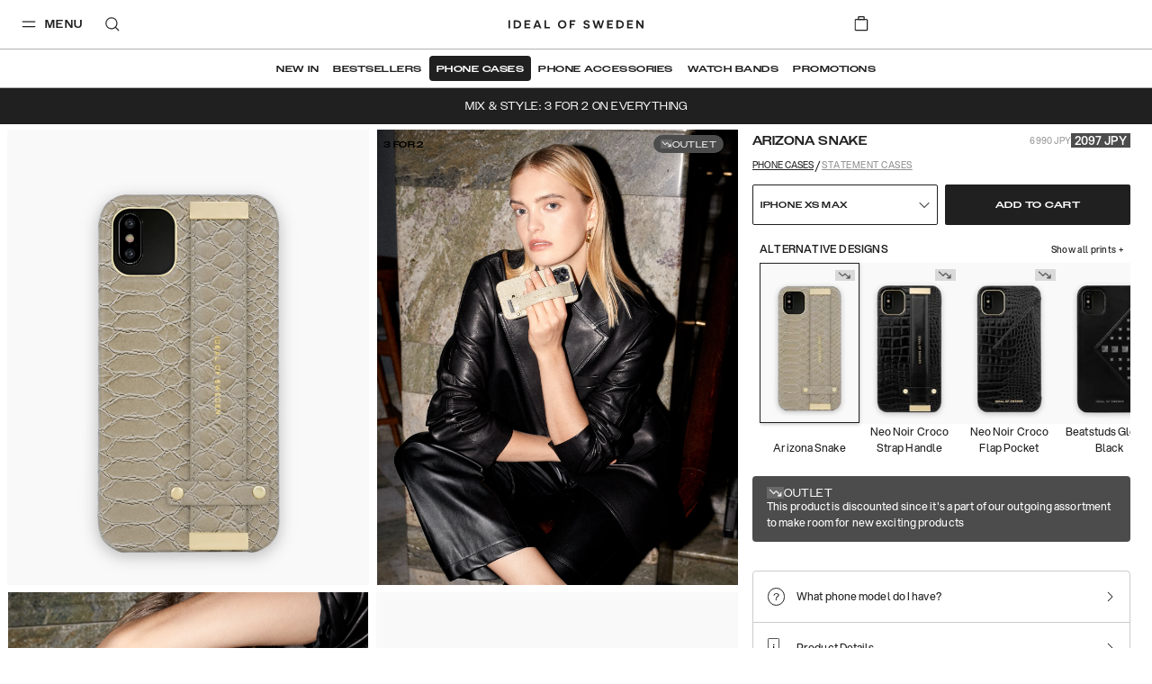

--- FILE ---
content_type: text/html; charset=utf-8
request_url: https://idealofsweden.jp/p/statement-case-iphone-xs-max-arizona-snake-strap-handle
body_size: 64734
content:
<!doctype html><html lang="ja-JP"><head><meta charset="utf-8"/><meta name="viewport" content="width=device-width,initial-scale=1"/><meta name="theme-color" content="#FFFFFF"/><link rel="manifest" href="/manifest.json"/><link rel="apple-touch-icon" sizes="180x180" href="/apple-touch-icon.png?v=1"/><link rel="icon" type="image/png" sizes="32x32" href="/favicon-32x32.png?v=1"/><link rel="icon" type="image/png" sizes="16x16" href="/favicon-16x16.png?v=1"/><link rel="shortcut icon" href="/favicon.ico?v=1"/><link rel="mask-icon" href="/safari-pinned-tab.svg" color="#ffffff"/><link rel="preconnect" href="https://frontendapi.idealofsweden.com" crossorigin/><link rel="preconnect" href="https://www.googletagmanager.com"/><link rel="preconnect" href="https://www.google-analytics.com"/><link rel="stylesheet" href="https://use.typekit.net/zqw4ptx.css"/><script type="text/javascript">window.gdprAppliesGlobally=!0,function(t,e,a,n,i){function o(t,a,n,o){if("function"==typeof n){window[e]||(window[e]=[]);var r=!1;i&&(r=i(t,a,n)),r||window[e].push({command:t,parameter:a,callback:n,version:o})}}function r(e){if(window[t]&&!0===window[t].stub&&e.data){var i,o="string"==typeof e.data;try{i=o?JSON.parse(e.data):e.data}catch(t){return}if(i[a]){var r=i[a];window[t](r.command,r.parameter,function(t,a){var i={};i[n]={returnValue:t,success:a,callId:r.callId},e.source.postMessage(o?JSON.stringify(i):i,"*")},r.version)}}}o.stub=!0,"function"!=typeof window[t]&&(window[t]=o,window.addEventListener?window.addEventListener("message",r,!1):window.attachEvent("onmessage",r))}("__tcfapi","__tcfapiBuffer","__tcfapiCall","__tcfapiReturn"),function t(e){if(!window.frames[e])if(document.body&&document.body.firstChild){var a=document.body,n=document.createElement("iframe");n.style.display="none",n.name=e,n.title=e,a.insertBefore(n,a.firstChild)}else setTimeout(function(){t(e)},5)}("__tcfapiLocator"),function(){var t=document.createElement("script");t.id="spcloader",t.type="text/javascript",t.async=!0,t.src="https://sdk.privacy-center.org/f730ce10-3a07-4d37-80ab-9aaa93c0df8b/loader.js?target="+document.location.hostname,t.charset="utf-8";var e=document.getElementsByTagName("script")[0];e.parentNode.insertBefore(t,e)}()</script><meta name="google-site-verification" content="nBITT4D6sxgjT17VphiX_sPqTkGAylAPSlLBKnUieH0"/><meta name="google-site-verification" content="EeqXuo6PczvcZPRjgoMbzrXKQ3n8lqTvFVO41qWpYoM"/><meta name="google-site-verification" content="WER1BlWXFEFlNxY2BvBWjumyXOsb1X3hJIFwiyoGKBo"/><meta name="google-site-verification" content="FIf8WtfMwuCfJmI3HjZ9BK3f0IY3McMC3yZmSFANakI"/><meta name="google-site-verification" content="DM_vHQbV3FCqHjqqWWUVPzdkyOOrn0sVVI736ZZ5lz0"/><meta name="google-site-verification" content="1BPO5JCMetVLA0qeZXQrinYaLtc4Y5T13ivYdzUnJhg"/><meta name="google-site-verification" content="DoS3a_na9TtOfYdfNRKDHiQiUQ_nl9MXXRr47rO9M1A"/><meta name="google-site-verification" content="Kvc9rHLUCvF9JhPfjjeIxU7iavOzrKyEPJ2PK3fiNws"/><meta name="google-site-verification" content="3uAKKAYEqkxm-4GZfPhp4MLTCy4p6TK81pxoIKkJoGM"/><meta name="google-site-verification" content="c5p8Zo5lx2exoU6fTS-7QRdBOHjaAvCRG4p6wr5PyVs"/><meta name="google-site-verification" content="7fvmHLPHTrmlua1bQFOYvkOuneegg76mHWMjSdUYX2U"/><meta name="google-site-verification" content="uOyV0lDx5xKDO544eYWyCmgFXixo1qeXW9Lp_uQuniA"/><meta name="google-site-verification" content="R3ngVCpzs8ySioXAJOiSuCu4wNejkgouw2YhwfVigFc"/><meta name="google-site-verification" content="WuIE_4ZClYbMNQjpquz7bmlj8W8daZDt2NY2bEAt5pU"/><meta name="google-site-verification" content="0ssbjSVVBaG6s5cV9lCuJq0vzv4g78P5IyZwdS3_vXo"/><meta name="google-site-verification" content="EdTNRbUDM06GHiCb80kT22PPkFAqhN4aaW7gwJJsnHg"/><meta name="google-site-verification" content="Ees7-d1EDKTSgRCOrcPlX4WSN8Id43-rVZlYRrXU3ko"/><meta name="google-site-verification" content="e-cRtOHAj9eo8rWirAUqyB82pmMSDQJh97QpS9ynjKw"/><meta name="google-site-verification" content="vbeNTCWpkLlETPFaWXt3I0BrpzSgUOw1xz74r6g5oRM"/><meta name="google-site-verification" content="2cq8hXesNBzqgikG-PgxUqo9NuTrmBpL2uzfhjUabsI"/><meta name="google-site-verification" content="WiyYb7-gqlzvvwKXZP5qDqb6vhmYRChuAsBMNICZF3Y"/><meta name="google-site-verification" content="0vA024bIsYsrUNBXzR6GdBjAVpZeQPU3bBv9kF7wwow"/><meta name="google-site-verification" content="7sKKD4RD46FN5PYFw5sQmEFHB1kypiHH_VTuRAm3zZA"/><meta name="google-site-verification" content="VvNApYbbIkRDCcRHWvww30P5LaTpWyyTQ2eKl3lwd6c"/><meta name="google-site-verification" content="tVZzG96boScjAEYlLcvAQN1l9eeoeLushThMqt9LvjU"/><meta name="google-site-verification" content="D3VAS94yaqDSWFITHS2ZnEtxRII4jnVJcDDpGB6uGvo"/><meta name="google-site-verification" content="9cEUXFlZPk4ezfT71gep4o5FXKK4A4sVjSwXXLpFZQ4"/><meta name="google-site-verification" content="4_7SZYNGM202F3l9yGorniHXHGu0CW-T7MJFIINUtR4"/><meta name="google-site-verification" content="VCevgZ_-pA-Sq0WGVp1BaB-Yt4WMzCWlTDQVJ8njC5k"/><meta name="google-site-verification" content="PIWt3hEH3zQZKkgvO1o1uE0Y7LuuY3uMbhRdfxA7Vuw"/><meta name="google-site-verification" content="XblOn3H-YBZXmziEYPplDJ3CKlYmNmHjnB3TWWfQDfU"/><meta name="google-site-verification" content="015hR1IS5p6eug9SKjIkX6MaDJLcoQxYLm9EZiM-Y_Y"/><meta name="google-site-verification" content="l4Uo4X5e4G37Zu-82kJ_sW9eag2iCoJkkvS3aiXu10k"/><meta name="google-site-verification" content="nkwjY7qjCN0Ie0NRq39H8QpAyTI1WnLeu5JVEe2UwdA"/><meta name="google-site-verification" content="jY36cIONgRZadYbH1oaenpPi-fe7dqCa-GpTJfwYZgI"/><meta name="google-site-verification" content="53B15_xcYe3ir4k9UZZrqzU-2wfem_gG4krNyr6kDGA"/><meta name="google-site-verification" content="yHN40P7FqPBXr-7lWfuTwOqoMx0X6jcPaF06PEka_IQ"/><meta name="google-site-verification" content="yARCqFkHoQePYLrK9DsEyN9Hp5S7d4SZwN-5iJuF3FI"/><meta name="google-site-verification" content="PzbjEC4F6Sx5IBg1GSkVeUGcdBABt7XkUJ1mJ_kqujU"/><meta name="google-site-verification" content="h-hUiMxq7V0f8XID68aSRyAGfb8PrmzdgV45LjmWeOg"/><meta name="google-site-verification" content="WiH7z0boYNoli8_mnEvXSyXJKzht14Pk7FSsm0pwBIk"/><meta name="google-site-verification" content="Yp-kP3gG-m9l5Iaw7s6qohqPeBTyfzJrBmELyf5fk6E"/><meta name="google-site-verification" content="7CeWBeEh-TMO2SXDo2LIsLi9IZX5BX7jJDzAt_0pPsE"/><meta name="google-site-verification" content="etGDzrvBI4zLmolMIPnLsG7qozwiboC-MJV-064mrWE"/><meta name="google-site-verification" content="ZaLGXcqxILblMIXehFtOrLO3TiySU_fqY46SHOu_m48"/><meta name="google-site-verification" content="Rzue09Lb99KuMZmGgCXGC_SwYR8m_KPUCMzIuVBXO1o"/><meta name="google-site-verification" content="U8v-mphPJNXbDlg1d6K1YTsegn2jA9wmZHCFc1hLEqs"/><link href="/static/js/304.a3c25a7a.js" rel="preload" as="script" /><link href="/static/js/main.7b579139.js" rel="preload" as="script" /><title data-react-helmet="true">Statement Case iPhone XS Max Arizona Snake Strap Handle | IDEAL OF SWEDEN</title><meta data-react-helmet="true" property="og:type" content="website"/><meta data-react-helmet="true" property="og:site_name" content="IDEAL OF SWEDEN"/><meta data-react-helmet="true" name="description" content="Discover Statement Case iPhone 11 Pro Max/ XS Max in Arizona Snake from IDEAL OF SWEDEN - a thoughtfully designed accessory that combines function, quality and style."/><meta data-react-helmet="true" property="og:title" content="Statement Case iPhone XS Max Arizona Snake Strap Handle | IDEAL OF SWEDEN"/><meta data-react-helmet="true" property="og:description" content="Discover Statement Case iPhone 11 Pro Max/ XS Max in Arizona Snake from IDEAL OF SWEDEN - a thoughtfully designed accessory that combines function, quality and style."/><meta data-react-helmet="true" property="og:image" content="https://ideal.centracdn.net/client/dynamic/images/5028_802e961710-idscaw20-1965-237_1-original.jpg"/><link data-react-helmet="true" rel="alternate" href="https://idealofsweden.com.au/p/statement-case-iphone-xs-max-arizona-snake-strap-handle" hreflang="en-AU"/><link data-react-helmet="true" rel="alternate" href="https://idealofsweden.at/p/statement-case-iphone-xs-max-arizona-snake-strap-handle" hreflang="de-AT"/><link data-react-helmet="true" rel="alternate" href="https://idealofsweden.be/p/statement-case-iphone-xs-max-arizona-snake-strap-handle" hreflang="nl-BE"/><link data-react-helmet="true" rel="alternate" href="https://idealofsweden.ca/p/statement-case-iphone-xs-max-arizona-snake-strap-handle" hreflang="en-CA"/><link data-react-helmet="true" rel="alternate" href="https://idealofsweden.dk/p/statement-case-iphone-xs-max-arizona-snake-strap-handle" hreflang="da-DK"/><link data-react-helmet="true" rel="alternate" href="https://idealofsweden.de/p/statement-case-iphone-xs-max-arizona-snake-strap-handle" hreflang="de-DE"/><link data-react-helmet="true" rel="alternate" href="https://idealofsweden.es/p/statement-case-iphone-xs-max-arizona-snake-strap-handle" hreflang="es-ES"/><link data-react-helmet="true" rel="alternate" href="https://idealofsweden.eu/p/statement-case-iphone-xs-max-arizona-snake-strap-handle" hreflang="en"/><link data-react-helmet="true" rel="alternate" href="https://idealofsweden.fr/p/statement-case-iphone-xs-max-arizona-snake-strap-handle" hreflang="fr-FR"/><link data-react-helmet="true" rel="alternate" href="https://idealofsweden.global/p/statement-case-iphone-xs-max-arizona-snake-strap-handle" hreflang="x-default"/><link data-react-helmet="true" rel="alternate" href="https://idealofsweden.hk/p/statement-case-iphone-xs-max-arizona-snake-strap-handle" hreflang="en-HK"/><link data-react-helmet="true" rel="alternate" href="https://idealofsweden.it/p/statement-case-iphone-xs-max-arizona-snake-strap-handle" hreflang="it-IT"/><link data-react-helmet="true" rel="alternate" href="https://idealofsweden.jp/p/statement-case-iphone-xs-max-arizona-snake-strap-handle" hreflang="ja-JP"/><link data-react-helmet="true" rel="alternate" href="https://idealofsweden.co.kr/p/statement-case-iphone-xs-max-arizona-snake-strap-handle" hreflang="ko-KR"/><link data-react-helmet="true" rel="alternate" href="https://idealofsweden.nl/p/statement-case-iphone-xs-max-arizona-snake-strap-handle" hreflang="nl-NL"/><link data-react-helmet="true" rel="alternate" href="https://idealofsweden.no/p/statement-case-iphone-xs-max-arizona-snake-strap-handle" hreflang="no-NO"/><link data-react-helmet="true" rel="alternate" href="https://idealofsweden.pl/p/statement-case-iphone-xs-max-arizona-snake-strap-handle" hreflang="pl-PL"/><link data-react-helmet="true" rel="alternate" href="https://idealofsweden.sa/p/statement-case-iphone-xs-max-arizona-snake-strap-handle" hreflang="ar-SA"/><link data-react-helmet="true" rel="alternate" href="https://idealofsweden.sg/p/statement-case-iphone-xs-max-arizona-snake-strap-handle" hreflang="en-SG"/><link data-react-helmet="true" rel="alternate" href="https://idealofsweden.fi/p/statement-case-iphone-xs-max-arizona-snake-strap-handle" hreflang="fi-FI"/><link data-react-helmet="true" rel="alternate" href="https://idealofsweden.com/p/statement-case-iphone-xs-max-arizona-snake-strap-handle" hreflang="sv-SE"/><link data-react-helmet="true" rel="alternate" href="https://idealofsweden.ch/p/statement-case-iphone-xs-max-arizona-snake-strap-handle" hreflang="de-CH"/><link data-react-helmet="true" rel="alternate" href="https://idealofsweden.ae/p/statement-case-iphone-xs-max-arizona-snake-strap-handle" hreflang="ar-AE"/><link data-react-helmet="true" rel="alternate" href="https://idealofsweden.co.uk/p/statement-case-iphone-xs-max-arizona-snake-strap-handle" hreflang="en-GB"/><link data-react-helmet="true" rel="alternate" href="https://idealofsweden.us/p/statement-case-iphone-xs-max-arizona-snake-strap-handle" hreflang="en-US"/><link data-react-helmet="true" rel="alternate" href="https://idealofsweden.gr/p/statement-case-iphone-xs-max-arizona-snake-strap-handle" hreflang="el-GR"/><link data-react-helmet="true" rel="canonical" href=""/><style type="text/css" data-chunk="main">
/*! sanitize.css v5.0.0 | CC0 License | github.com/jonathantneal/sanitize.css */*,:after,:before{background-repeat:no-repeat;box-sizing:inherit}:after,:before{text-decoration:inherit;vertical-align:inherit}html{-ms-text-size-adjust:100%;-webkit-text-size-adjust:100%;box-sizing:border-box;cursor:default}article,aside,footer,header,nav,section{display:block}body{margin:0}h1{font-size:2em;margin:.67em 0}figcaption,figure,main{display:block}figure{margin:1em 40px}hr{box-sizing:initial;height:0;overflow:visible}nav ol,nav ul{list-style:none}pre{font-family:monospace,monospace;font-size:1em}a{-webkit-text-decoration-skip:objects;background-color:initial}abbr[title]{border-bottom:none;text-decoration:underline;-webkit-text-decoration:underline dotted;text-decoration:underline dotted}b,strong{font-weight:inherit;font-weight:bolder}code,kbd,samp{font-family:monospace,monospace;font-size:1em}dfn{font-style:italic}mark{background-color:#ff0;color:#000}small{font-size:80%}sub,sup{font-size:75%;line-height:0;position:relative;vertical-align:initial}sub{bottom:-.25em}sup{top:-.5em}::selection{background-color:#b3d4fc;color:#000;text-shadow:none}audio,canvas,iframe,img,svg,video{vertical-align:middle}audio,video{display:inline-block}audio:not([controls]){display:none;height:0}img{border-style:none}svg{fill:currentColor}svg:not(:root){overflow:hidden}table{border-collapse:collapse}button,input,optgroup,select,textarea{margin:0}button,input,select,textarea{background-color:initial;color:inherit;font-size:inherit;line-height:inherit}button,input{overflow:visible}button,select{text-transform:none}[type=reset],[type=submit],button,html [type=button]{-webkit-appearance:button}[type=button]::-moz-focus-inner,[type=reset]::-moz-focus-inner,[type=submit]::-moz-focus-inner,button::-moz-focus-inner{border-style:none;padding:0}[type=button]:-moz-focusring,[type=reset]:-moz-focusring,[type=submit]:-moz-focusring,button:-moz-focusring{outline:1px dotted ButtonText}legend{box-sizing:border-box;color:inherit;display:table;max-width:100%;padding:0;white-space:normal}progress{display:inline-block;vertical-align:initial}textarea{overflow:auto;resize:vertical}[type=checkbox],[type=radio]{box-sizing:border-box;padding:0}[type=number]::-webkit-inner-spin-button,[type=number]::-webkit-outer-spin-button{height:auto}[type=search]{-webkit-appearance:textfield;outline-offset:-2px}[type=search]::-webkit-search-cancel-button,[type=search]::-webkit-search-decoration{-webkit-appearance:none}::-webkit-file-upload-button{-webkit-appearance:button;font:inherit}details,menu{display:block}summary{display:list-item}canvas{display:inline-block}template{display:none}[tabindex],a,area,button,input,label,select,summary,textarea{touch-action:manipulation}[hidden]{display:none}[aria-busy=true]{cursor:progress}[aria-controls]{cursor:pointer}[aria-hidden=false][hidden]:not(:focus){clip:rect(0,0,0,0);display:inherit;position:absolute}[aria-disabled]{cursor:default}
/*# sourceMappingURL=main.4b09924f.css.map*/
</style><style type="text/css">
    @font-face {
        font-family: Avenir Next;
        font-style: normal;
        font-display: swap;
        font-weight: 400;
        src: url('/static/media/avenir-next-400.eac6fa05409fecbcd719.eot');
        src: local('Avenir Next Regular'), local('Avenir-Next-Regular'),
            url('/static/media/avenir-next-400.eac6fa05409fecbcd719.eot?#iefix') format('embedded-opentype'),
            url('/static/media/avenir-next-400.797134667a33b7db4575.woff2') format('woff2'),
            url('/static/media/avenir-next-400.eb1acfab18e6e50f7821.woff') format('woff');
    }

    @font-face {
        font-family: Avenir Next;
        font-style: italic;
        font-display: swap;
        font-weight: 400;
        src: url('/static/media/avenir-next-400-italic.06fa2989ce0094f078cc.eot');
        src: local('Avenir Next Italic'), local('Avenir-Next-Italic'),
            url('/static/media/avenir-next-400-italic.06fa2989ce0094f078cc.eot?#iefix') format('embedded-opentype'),
            url('/static/media/avenir-next-400-italic.8a176d23e2986b4d7089.woff2') format('woff2'),
            url('/static/media/avenir-next-400-italic.585b13dddd6eaa5c29e2.woff') format('woff');
    }

    @font-face {
        font-family: Avenir Next;
        font-style: normal;
        font-display: swap;
        font-weight: 500;
        src: url('/static/media/avenir-next-500.680e881ae2ba0f764ddb.eot');
        src: local('Avenir Next Medium'), local('Avenir-Next-Medium'),
            url('/static/media/avenir-next-500.680e881ae2ba0f764ddb.eot?#iefix') format('embedded-opentype'),
            url('/static/media/avenir-next-500.333367d03dabe0db5443.woff2') format('woff2'),
            url('/static/media/avenir-next-500.2372708f1c021c754823.woff') format('woff');
    }

    @font-face {
        font-family: Avenir Next;
        font-style: italic;
        font-display: swap;
        font-weight: 500;
        src: url('/static/media/avenir-next-500-italic.21d4ba776629b1378592.eot');
        src: local('Avenir Next Medium Italic'), local('Avenir-Next-Medium-Italic'),
            url('/static/media/avenir-next-500-italic.21d4ba776629b1378592.eot?#iefix') format('embedded-opentype'),
            url('/static/media/avenir-next-500-italic.725783ca7bc15cd22068.woff2') format('woff2'),
            url('/static/media/avenir-next-500-italic.f4e46ff24c8e1d6a5b9a.woff') format('woff');
    }

    @font-face {
        font-family: Avenir Next;
        font-style: normal;
        font-display: swap;
        font-weight: 600;
        src: url('/static/media/avenir-next-600.f93bfb093c2f40cb3b09.eot');
        src: local('Avenir Next Demi'), local('Avenir-Next-Demi'),
            url('/static/media/avenir-next-600.f93bfb093c2f40cb3b09.eot?#iefix') format('embedded-opentype'),
            url('/static/media/avenir-next-600.c849397d311fe634d9e0.woff2') format('woff2'),
            url('/static/media/avenir-next-600.fdd2fc6b3c9701e1cd2a.woff') format('woff');
    }

    @font-face {
        font-family: Montserrat;
        font-style: normal;
        font-display: swap;
        font-weight: 400;
        src: url('/static/media/montserrat-v12-latin-400.d30ff382ccfe31135153.eot');
        src: local('Montserrat Regular'), local('Montserrat-Regular'),
            url('/static/media/montserrat-v12-latin-400.d30ff382ccfe31135153.eot?#iefix') format('embedded-opentype'),
            url('/static/media/montserrat-v12-latin-400.504499c7e16ee847a32a.woff2') format('woff2'),
            url('/static/media/montserrat-v12-latin-400.7710fcbaccd9837e1c5e.woff') format('woff');
    }

	@font-face {
		font-family: Montserrat;
		font-style: normal;
		font-display: swap;
        font-weight: 500;
		src: url('/static/media/montserrat-v12-latin-500.80c3d82f37a875cfbc58.eot');
		src: local('Montserrat Medium'), local('Montserrat-Medium'),
			url('/static/media/montserrat-v12-latin-500.80c3d82f37a875cfbc58.eot?#iefix') format('embedded-opentype'),
			url('/static/media/montserrat-v12-latin-500.6fd836a65acf6d59bd2f.woff2') format('woff2'),
			url('/static/media/montserrat-v12-latin-500.561e37f444fecedbe680.woff') format('woff');
	}

    @font-face {
        font-family: Montserrat;
        font-style: normal;
        font-display: swap;
        font-weight: 600;
        src: url('/static/media/montserrat-v12-latin-600.2ef159c8daa62cc37f5c.eot');
        src: local('Montserrat SemiBold'), local('Montserrat-SemiBold'),
            url('/static/media/montserrat-v12-latin-600.2ef159c8daa62cc37f5c.eot?#iefix') format('embedded-opentype'),
            url('/static/media/montserrat-v12-latin-600.c18b4ac34e93857f7437.woff2') format('woff2'),
            url('/static/media/montserrat-v12-latin-600.010ceaeb92611d327450.woff') format('woff');
    }

    @font-face {
        font-family: Montserrat;
        font-style: normal;
        font-display: swap;
        font-weight: 700;
        src: url('/static/media/montserrat-v12-latin-700.5cf5ba49ad81c9fec2bf.eot');
        src: local('Montserrat Bold'), local('Montserrat-Bold'),
            url('/static/media/montserrat-v12-latin-700.5cf5ba49ad81c9fec2bf.eot?#iefix') format('embedded-opentype'),
            url('/static/media/montserrat-v12-latin-700.66fd2310725b78026454.woff2') format('woff2'),
            url('/static/media/montserrat-v12-latin-700.a7a97263d97c409f1a62.woff') format('woff');
    }

    @font-face {
        font-family: Helvetica Neue;
        font-style: normal;
        font-display: swap;
        font-weight: 400;
        src: url('/static/media/HelveticaNeue-Roman.77f993a1148ce2d016ed.eot');
        src: local('Helvetica Nuel Regular'), local('Helvetica-Nuel-Regular'),
            url('/static/media/HelveticaNeue-Roman.77f993a1148ce2d016ed.eot?#iefix') format('embedded-opentype'),
            url('/static/media/HelveticaNeue-Roman.d320b37561359663910f.woff2') format('woff2'),
            url('/static/media/HelveticaNeue-Roman.533a7bed59fa648e7a31.woff') format('woff');
    }

    @font-face {
        font-family: Aspekta;
        font-style: normal;
        font-display: swap;
        font-weight: 50;
        src: url('/static/media/Aspekta-50.6c3dfefab885d011bf73.eot');
        src: local('Aspekta'),
        url('/static/media/Aspekta-50.6c3dfefab885d011bf73.eot?#iefix') format('embedded-opentype'),
        url('/static/media/Aspekta-50.304382019f9d8eca071f.woff2') format('woff2'),
        url('/static/media/Aspekta-50.643614545f52a4194d91.woff') format('woff');
    }

    @font-face {
        font-family: Aspekta;
        font-style: normal;
        font-display: swap;
        font-weight: 100;
        src: url('/static/media/Aspekta-100.9dcc74326e10bf137c89.eot');
        src: local('Aspekta'),
        url('/static/media/Aspekta-100.9dcc74326e10bf137c89.eot?#iefix') format('embedded-opentype'),
        url('/static/media/Aspekta-100.e89dc651573452e11d5f.woff2') format('woff2'),
        url('/static/media/Aspekta-100.11f604cbb4b49f57dfec.woff') format('woff');
    }

    @font-face {
        font-family: Aspekta;
        font-style: normal;
        font-display: swap;
        font-weight: 150;
        src: url('/static/media/Aspekta-150.55839e37361b1b37dafd.eot');
        src: local('Aspekta'),
        url('/static/media/Aspekta-150.55839e37361b1b37dafd.eot?#iefix') format('embedded-opentype'),
        url('/static/media/Aspekta-150.65c2441661facbdfef7e.woff2') format('woff2'),
        url('/static/media/Aspekta-150.f4c55bb9e31323109667.woff') format('woff');
    }

    @font-face {
        font-family: Aspekta;
        font-style: normal;
        font-display: swap;
        font-weight: 200;
        src: url('/static/media/Aspekta-200.958417d900837dc44bee.eot');
        src: local('Aspekta'),
        url('/static/media/Aspekta-200.958417d900837dc44bee.eot?#iefix') format('embedded-opentype'),
        url('/static/media/Aspekta-200.f9ff123832825d2a7925.woff2') format('woff2'),
        url('/static/media/Aspekta-200.5828cdb41bd72657e2b3.woff') format('woff');
    }

    @font-face {
        font-family: Aspekta;
        font-style: normal;
        font-display: swap;
        font-weight: 250;
        src: url('/static/media/Aspekta-250.650ee94457861c3b3eca.eot');
        src: local('Aspekta'),
        url('/static/media/Aspekta-250.650ee94457861c3b3eca.eot?#iefix') format('embedded-opentype'),
        url('/static/media/Aspekta-250.8ccaf0ff38af872469de.woff2') format('woff2'),
        url('/static/media/Aspekta-250.255fb778c9bfb1861968.woff') format('woff');
    }

    @font-face {
        font-family: Aspekta;
        font-style: normal;
        font-display: swap;
        font-weight: 300;
        src: url('/static/media/Aspekta-300.cc45c8d27c904a482b0e.eot');
        src: local('Aspekta'),
        url('/static/media/Aspekta-300.cc45c8d27c904a482b0e.eot?#iefix') format('embedded-opentype'),
        url('/static/media/Aspekta-300.6765ca8f6cf3e67c9f07.woff2') format('woff2'),
        url('/static/media/Aspekta-300.68679352e953167f2777.woff') format('woff');
    }

    @font-face {
        font-family: Aspekta;
        font-style: normal;
        font-display: swap;
        font-weight: 450;
        src: url('/static/media/Aspekta-450.452486e935a5213e1980.eot');
        src: local('Aspekta'),
        url('/static/media/Aspekta-450.452486e935a5213e1980.eot?#iefix') format('embedded-opentype'),
        url('/static/media/Aspekta-450.905a5dff03b87699374c.woff2') format('woff2'),
        url('/static/media/Aspekta-450.46e2611ae5afe4c4482f.woff') format('woff');
    }

    @font-face {
        font-family: Aspekta;
        font-style: normal;
        font-display: swap;
        font-weight: 500;
        src: url('/static/media/Aspekta-500.0c4aa6435e177bc5ef1d.eot');
        src: local('Aspekta'),
        url('/static/media/Aspekta-500.0c4aa6435e177bc5ef1d.eot?#iefix') format('embedded-opentype'),
        url('/static/media/Aspekta-500.2d9abb9ee3d84c45d6cd.woff2') format('woff2'),
        url('/static/media/Aspekta-500.d06452a26f4e39caa6f5.woff') format('woff');
    }

    @font-face {
        font-family: Aspekta;
        font-style: normal;
        font-display: swap;
        font-weight: 550;
        src: url('/static/media/Aspekta-550.bda9d6e34898e748be93.eot');
        src: local('Aspekta'),
        url('/static/media/Aspekta-550.bda9d6e34898e748be93.eot?#iefix') format('embedded-opentype'),
        url('/static/media/Aspekta-550.26dd1d382d2aaec6b789.woff2') format('woff2'),
        url('/static/media/Aspekta-550.ee5bacce39fe33b775d1.woff') format('woff');
    }

    @font-face {
        font-family: Aspekta;
        font-style: normal;
        font-display: swap;
        font-weight: 600;
        src: url('/static/media/Aspekta-600.1d47413d9bad32ef39ff.eot');
        src: local('Aspekta'),
        url('/static/media/Aspekta-600.1d47413d9bad32ef39ff.eot?#iefix') format('embedded-opentype'),
        url('/static/media/Aspekta-600.0d9978be7b954a9dceed.woff2') format('woff2'),
        url('/static/media/Aspekta-600.443483882e1b0fb1080f.woff') format('woff');
    }

    @font-face {
        font-family: Aspekta;
        font-style: normal;
        font-display: swap;
        font-weight: 650;
        src: url('/static/media/Aspekta-650.9199b9ad87a8071a32a3.eot');
        src: local('Aspekta'),
        url('/static/media/Aspekta-650.9199b9ad87a8071a32a3.eot?#iefix') format('embedded-opentype'),
        url('/static/media/Aspekta-650.bd150ccf4fd15292e45b.woff2') format('woff2'),
        url('/static/media/Aspekta-650.4d83bf80c439cfe96f6c.woff') format('woff');
    }

    @font-face {
        font-family: Aspekta;
        font-style: normal;
        font-display: swap;
        font-weight: 700;
        src: url('/static/media/Aspekta-700.0d2ceda6654adb7b069f.eot');
        src: local('Aspekta'),
        url('/static/media/Aspekta-700.0d2ceda6654adb7b069f.eot?#iefix') format('embedded-opentype'),
        url('/static/media/Aspekta-700.a2dbaa1a04a4fbec8ba4.woff2') format('woff2'),
        url('/static/media/Aspekta-700.a344eddc4f5f5200662a.woff') format('woff');
    }

    @font-face {
        font-family: Aspekta;
        font-style: normal;
        font-display: swap;
        font-weight: 750;
        src: url('/static/media/Aspekta-750.678df5bd0c8de0d974e7.eot');
        src: local('Aspekta'),
        url('/static/media/Aspekta-750.678df5bd0c8de0d974e7.eot?#iefix') format('embedded-opentype'),
        url('/static/media/Aspekta-750.90079e733a4d4441616a.woff2') format('woff2'),
        url('/static/media/Aspekta-750.7627bc56d8844f9c46e6.woff') format('woff');
    }

    @font-face {
        font-family: Aspekta;
        font-style: normal;
        font-display: swap;
        font-weight: 800;
        src: url('/static/media/Aspekta-800.58c73b44b662235982fc.eot');
        src: local('Aspekta'),
        url('/static/media/Aspekta-800.58c73b44b662235982fc.eot?#iefix') format('embedded-opentype'),
        url('/static/media/Aspekta-800.574b2a9950c45714b38d.woff2') format('woff2'),
        url('/static/media/Aspekta-800.da3f63b9967e4cab2034.woff') format('woff');
    }

    @font-face {
        font-family: Aspekta;
        font-style: normal;
        font-display: swap;
        font-weight: 850;
        src: url('/static/media/Aspekta-850.71c1a3faa1bcafb2849a.eot');
        src: local('Aspekta'),
        url('/static/media/Aspekta-850.71c1a3faa1bcafb2849a.eot?#iefix') format('embedded-opentype'),
        url('/static/media/Aspekta-850.5f0de13a62882acb6c3d.woff2') format('woff2'),
        url('/static/media/Aspekta-850.58f1c4aff9aacfe5e8e3.woff') format('woff');
    }

    @font-face {
        font-family: Aspekta;
        font-style: normal;
        font-display: swap;
        font-weight: 900;
        src: url('/static/media/Aspekta-900.397b72cbf276eae69130.eot');
        src: local('Aspekta'),
        url('/static/media/Aspekta-900.397b72cbf276eae69130.eot?#iefix') format('embedded-opentype'),
        url('/static/media/Aspekta-900.98a6d8ff4ee49e69fe00.woff2') format('woff2'),
        url('/static/media/Aspekta-900.c57078cbdb085dc92d66.woff') format('woff');
    }

    @font-face {
        font-family: Aspekta;
        font-style: normal;
        font-display: swap;
        font-weight: 950;
        src: url('/static/media/Aspekta-950.70d716afc4e3c73138b6.eot');
        src: local('Aspekta'),
        url('/static/media/Aspekta-950.70d716afc4e3c73138b6.eot?#iefix') format('embedded-opentype'),
        url('/static/media/Aspekta-950.52bde15fabde89e91fe5.woff2') format('woff2'),
        url('/static/media/Aspekta-950.f96c88cc9fd8f0b5702a.woff') format('woff');
    }

    @font-face {
        font-family: Aspekta;
        font-style: normal;
        font-display: swap;
        font-weight: 1000;
        src: url('/static/media/Aspekta-1000.72c0147003c756bedd68.eot');
        src: local('Aspekta'),
        url('/static/media/Aspekta-1000.72c0147003c756bedd68.eot?#iefix') format('embedded-opentype'),
        url('/static/media/Aspekta-1000.36ed0125806958c9d941.woff2') format('woff2'),
        url('/static/media/Aspekta-1000.42b7ebf334976921ed95.woff') format('woff');
    }
</style><style type="text/css">.css-3be5t8{position:absolute;width:100%;top:0;z-index:160;--menu-background:transparent;--menu-text-color:#202020;--menu-border-color:rgba(0,0,0,0.3);--menu-basket-color:#FFFFFF;}.css-3be5t8[data-take-space='true']{position:unset;min-height:94px;max-height:94px;}@media (max-width:47.99em){.css-3be5t8[data-take-space='true'][data-is-pdp='true']{min-height:64px;max-height:64px;}}.css-3be5t8[data-take-space='true'][data-hide-quicklinks='true']{min-height:64px;max-height:64px;}.css-3be5t8[data-take-space='true'][data-is-checkout='true']{min-height:61px;max-height:61px;}@media (max-width:61.99em){.css-3be5t8[data-take-space='true'][data-is-checkout='true']{min-height:40px;max-height:40px;}}.css-3be5t8[data-take-space='true'][data-is-checkout='true'][data-banner='true']{min-height:94px;max-height:94px;}@media (max-width:61.99em){.css-3be5t8[data-take-space='true'][data-is-checkout='true'][data-banner='true']{min-height:73px;max-height:73px;}}@media (min-width:48em){.css-3be5t8[data-is-pdp='true']{--menu-background:#FFFFFF;--menu-border-color:rgba(0,0,0,0.3);}}.css-3be5t8[data-white-menu='true']{--menu-background:#FFFFFF;--menu-border-color:rgba(0,0,0,0.3);}.css-3be5t8[data-inverted-colors='true']:not([data-is-scrolled='true']){--menu-text-color:#F9F9F9;--menu-border-color:rgba(255,255,255,0.3);--menu-basket-color:#202020;}.css-3be5t8[data-is-scrolled='true']{--menu-background:#FFFFFF;--menu-text-color:#202020;--menu-border-color:rgba(0,0,0,0.3);--menu-basket-color:#FFFFFF;}.css-17hjhcq{top:0px;-webkit-transition:background-color 300ms ease-in,color 300ms ease-in,top 300ms ease-in-out;transition:background-color 300ms ease-in,color 300ms ease-in,top 300ms ease-in-out;-webkit-flex-direction:column;-ms-flex-direction:column;flex-direction:column;display:-webkit-box;display:-webkit-flex;display:-ms-flexbox;display:flex;-webkit-flex-direction:column;-ms-flex-direction:column;flex-direction:column;top:0px;background-size:cover;top:0px;-webkit-transition:background-color 300ms ease-in,color 300ms ease-in,top 300ms ease-in-out;transition:background-color 300ms ease-in,color 300ms ease-in,top 300ms ease-in-out;-webkit-flex-direction:column;-ms-flex-direction:column;flex-direction:column;position:fixed;width:100%;background-color:var(--menu-background);color:var(--menu-text-color);-webkit-box-pack:justify;-webkit-justify-content:space-between;-ms-flex-pack:justify;justify-content:space-between;}.css-1ed4h5l{display:-webkit-box;display:-webkit-flex;display:-ms-flexbox;display:flex;background-size:cover;background-position:50% 50%;width:100%;padding:16px 24px;max-height:54px;-webkit-box-pack:justify;-webkit-justify-content:space-between;-ms-flex-pack:justify;justify-content:space-between;-webkit-transition:background-color 200ms ease;transition:background-color 200ms ease;}.css-1ed4h5l h1 span{position:absolute;width:1px;height:1px;padding:0;margin:-1px;overflow:hidden;-webkit-clip:rect(0 0 0 0);clip:rect(0 0 0 0);white-space:nowrap;border:0;}.css-1ed4h5l .basket-icon span{color:var(--menu-basket-color);}.css-1khwdch{-webkit-align-items:center;-webkit-box-align:center;-ms-flex-align:center;align-items:center;width:25%;display:-webkit-box;display:-webkit-flex;display:-ms-flexbox;display:flex;-webkit-align-items:center;-webkit-box-align:center;-ms-flex-align:center;align-items:center;width:25%;background-size:cover;background-position:50% 50%;}.css-cpd7pt{border:none;cursor:pointer;box-shadow:none;-webkit-tap-highlight-color:rgba(0,0,0,0);margin-right:24px;border:none;position:relative;padding:0;}.css-cpd7pt:after{content:'';position:absolute;width:30px;height:30px;top:50%;left:50%;margin-top:-15px;margin-left:-15px;}.css-wjcjl2{height:9px;stroke-width:1.5;width:16px;margin-bottom:3px;fill:currentColor;}.css-4tpg3n{fill:none;stroke:currentColor;stroke-width:1.5;}.css-12bilvv{color:var(--menu-text-color);margin-left:10px;}@media (max-width:47.99em){.css-12bilvv{display:none;}}.css-uex0pe{margin:0px;padding:calc(0px + 2px) 0px 0px 0px;font-family:'owners-wide',sans-serif;font-style:normal;-webkit-text-decoration:none;text-decoration:none;-webkit-font-smoothing:antialiased;-moz-osx-font-smoothing:grayscale;font-smooth:never;text-transform:uppercase;font-size:12px;font-weight:500;line-height:16px;-webkit-letter-spacing:1.4px;-moz-letter-spacing:1.4px;-ms-letter-spacing:1.4px;letter-spacing:1.4px;}.css-mdakrc{border:none;cursor:pointer;box-shadow:none;-webkit-tap-highlight-color:rgba(0,0,0,0);margin-top:2px;border:none;position:relative;padding:0;}.css-mdakrc:after{content:'';position:absolute;width:30px;height:30px;top:50%;left:50%;margin-top:-15px;margin-left:-15px;}.css-6pibg3{height:20px;stroke-width:1.5;width:16px;margin-bottom:3px;fill:currentColor;}.css-b32ej6{fill:none;-webkit-transform:translate(1px,1px);-ms-transform:translate(1px,1px);transform:translate(1px,1px);stroke:currentColor;stroke-width:1.5;}.css-1cwczae{-webkit-flex:1 1 auto;-ms-flex:1 1 auto;flex:1 1 auto;-webkit-box-pack:center;-webkit-justify-content:center;-ms-flex-pack:center;justify-content:center;-webkit-align-items:center;-webkit-box-align:center;-ms-flex-align:center;align-items:center;display:-webkit-box;display:-webkit-flex;display:-ms-flexbox;display:flex;-webkit-align-items:center;-webkit-box-align:center;-ms-flex-align:center;align-items:center;-webkit-box-pack:center;-webkit-justify-content:center;-ms-flex-pack:center;justify-content:center;-webkit-flex:1 1 auto;-ms-flex:1 1 auto;flex:1 1 auto;background-size:cover;background-position:50% 50%;}.css-tw5m{-webkit-text-decoration:none;text-decoration:none;color:currentColor;}.css-112csf{fill:none;height:13px;width:135px;}@media screen and (min-width:20em){.css-112csf{width:150px;}}.css-1aj0fbz{fill:currentColor;}.css-5oam0q{-webkit-align-items:center;-webkit-box-align:center;-ms-flex-align:center;align-items:center;-webkit-box-pack:end;-webkit-justify-content:end;-ms-flex-pack:end;justify-content:end;width:25%;line-height:0;display:-webkit-box;display:-webkit-flex;display:-ms-flexbox;display:flex;-webkit-align-items:center;-webkit-box-align:center;-ms-flex-align:center;align-items:center;-webkit-box-pack:end;-webkit-justify-content:end;-ms-flex-pack:end;justify-content:end;width:25%;line-height:0;background-size:cover;background-position:50% 50%;}.css-17o79hv{border:none;cursor:pointer;box-shadow:none;-webkit-tap-highlight-color:rgba(0,0,0,0);margin-bottom:2px;border:none;position:relative;padding:0;}.css-17o79hv:after{content:'';position:absolute;width:30px;height:30px;top:50%;left:50%;margin-top:-15px;margin-left:-15px;}.css-1yj6408{position:relative;}.css-1yj6408 #basket-icon{-webkit-transition:-webkit-transform 200ms cubic-bezier(0.46,0.88,0.7,0.83);-webkit-transition:transform 200ms cubic-bezier(0.46,0.88,0.7,0.83);transition:transform 200ms cubic-bezier(0.46,0.88,0.7,0.83);}.css-1yj6408 #basket-icon path:first-of-type{-webkit-transition: fill 200ms cubic-bezier(0.46,0.88,0.7,0.83), stroke 200ms cubic-bezier(0.46,0.88,0.7,0.83);transition: fill 200ms cubic-bezier(0.46,0.88,0.7,0.83), stroke 200ms cubic-bezier(0.46,0.88,0.7,0.83);}.css-8fcppy{color:#FFFFFF;color:#FFFFFF;width:100%;height:100%;position:absolute;display:-webkit-box;display:-webkit-flex;display:-ms-flexbox;display:flex;margin-top:2px;-webkit-box-pack:center;-webkit-justify-content:center;-ms-flex-pack:center;justify-content:center;-webkit-align-items:center;-webkit-box-align:center;-ms-flex-align:center;align-items:center;left:0;right:0;font:400 11px/11px 'Montserrat';opacity:0;-webkit-transition:opacity 200ms cubic-bezier(0.46,0.88,0.7,0.83);transition:opacity 200ms cubic-bezier(0.46,0.88,0.7,0.83);}.css-35itwm{height:18px;width:18px;fill:currentColor;pointer-events:none;}.css-1kv1tl8{fill:none;stroke:currentcolor;stroke-width:1.15;}.css-zddfer{border-top:solid 1px var(--menu-border-color);border-bottom:solid 1px var(--menu-border-color);}@media (max-width:47.99em){.css-zddfer.is-pdp{display:none;}}.css-d0kj6b{direction:horizontal;height:100%;width:100%;width:100%;height:100%;-webkit-overflow-scrolling:touch;overflow-x:auto;overflow-y:hidden;-ms-overflow-style:none;-webkit-scrollbar-width:none;-moz-scrollbar-width:none;-ms-scrollbar-width:none;scrollbar-width:none;direction:horizontal;height:100%;width:100%;text-align:center;padding:0 16px;-webkit-mask-image:linear-gradient(to right,transparent,white 25px,white 90%,transparent);mask-image:linear-gradient(to right,transparent,white 25px,white 90%,transparent);}.css-d0kj6b::-webkit-scrollbar{display:none;}.css-1egfyhr{display:-webkit-box;display:-webkit-flex;display:-ms-flexbox;display:flex;background-size:cover;background-position:50% 50%;display:-webkit-box;display:-webkit-flex;display:-ms-flexbox;display:flex;-webkit-align-items:center;-webkit-box-align:center;-ms-flex-align:center;align-items:center;-webkit-box-pack:center;-webkit-justify-content:center;-ms-flex-pack:center;justify-content:center;gap:6px;width:-webkit-fit-content;width:-moz-fit-content;width:fit-content;margin:auto;height:38px;}@media (min-width:48em){.css-1egfyhr{height:42px;}}.css-1vyxk32{-webkit-text-decoration:none;text-decoration:none;color:#202020;display:-webkit-box;display:-webkit-flex;display:-ms-flexbox;display:flex;-webkit-align-items:center;-webkit-box-align:center;-ms-flex-align:center;align-items:center;border-radius:4px;padding:8px;height:28px;width:-webkit-fit-content;width:-moz-fit-content;width:fit-content;}.css-1vyxk32.isSelected{background:#202020;}.css-11zm7na{margin:0px;padding:calc(0px + 1px) 0px 0px 0px;color:var(--menu-text-color);white-space:nowrap;font-family:'owners-xwide',sans-serif;font-style:normal;-webkit-text-decoration:none;text-decoration:none;-webkit-font-smoothing:antialiased;-moz-osx-font-smoothing:grayscale;font-smooth:never;text-transform:uppercase;font-size:10px;font-weight:500;line-height:14px;-webkit-letter-spacing:0.5px;-moz-letter-spacing:0.5px;-ms-letter-spacing:0.5px;letter-spacing:0.5px;}.css-7607ax{display:-webkit-box;display:-webkit-flex;display:-ms-flexbox;display:flex;background-size:cover;background-position:50% 50%;-webkit-align-items:center;-webkit-box-align:center;-ms-flex-align:center;align-items:center;}.css-7607ax a,.css-7607ax span{color:#202020;white-space:nowrap;}.css-7607ax.category-page{-webkit-box-pack:center;-webkit-justify-content:center;-ms-flex-pack:center;justify-content:center;}.css-7607ax.category-page > a:last-child{cursor:default;pointer-events:none;-webkit-text-decoration:none;text-decoration:none;}.css-4uhtti{top:94px;z-index:140;-webkit-transition:top 300ms ease-in-out;transition:top 300ms ease-in-out;position:-webkit-sticky;position:sticky;}.css-1fqsns4{background:linear-gradient(90deg,#202020 0%,#202020 100%);display:-webkit-box;display:-webkit-flex;display:-ms-flexbox;display:flex;background-color:linear-gradient(90deg,#202020 0%,#202020 100%);background-size:cover;background-position:50% 50%;background:linear-gradient(90deg,#202020 0%,#202020 100%);-webkit-box-pack:center;-webkit-justify-content:center;-ms-flex-pack:center;justify-content:center;height:40px;-webkit-align-items:center;-webkit-box-align:center;-ms-flex-align:center;align-items:center;width:100%;}.css-x5ryw4{-webkit-text-decoration:none;text-decoration:none;color:#202020;width:100%;height:100%;}.css-1ozxd8y{background:linear-gradient(90deg,#202020 0%,#202020 100%);display:-webkit-box;display:-webkit-flex;display:-ms-flexbox;display:flex;background-size:cover;background-position:50% 50%;background:linear-gradient(90deg,#202020 0%,#202020 100%);-webkit-box-pack:center;-webkit-justify-content:center;-ms-flex-pack:center;justify-content:center;-webkit-align-items:center;-webkit-box-align:center;-ms-flex-align:center;align-items:center;text-align:center;width:100%;height:100%;}.css-1aow076{margin:0px;color:#f9f9f9;padding:calc(0px + 1px) 0px 0px 0px;font-family:'owners-wide',sans-serif;font-style:normal;-webkit-text-decoration:none;text-decoration:none;-webkit-font-smoothing:antialiased;-moz-osx-font-smoothing:grayscale;font-smooth:never;text-transform:none;font-size:12px;font-weight:400;line-height:13px;-webkit-letter-spacing:0.5px;-moz-letter-spacing:0.5px;-ms-letter-spacing:0.5px;letter-spacing:0.5px;}@media screen and (min-width:48em){.css-1aow076{padding:calc(0px + undefined) 0px 0px 0px;font-family:'owners-wide',sans-serif;font-style:normal;-webkit-text-decoration:none;text-decoration:none;-webkit-font-smoothing:antialiased;-moz-osx-font-smoothing:grayscale;font-smooth:never;text-transform:none;font-size:12px;font-weight:400;line-height:14px;-webkit-letter-spacing:0.5px;-moz-letter-spacing:0.5px;-ms-letter-spacing:0.5px;letter-spacing:0.5px;}}.css-m1nsx9{margin:0px;padding:calc(0px + 1.5px) 0px 0px 0px;font-family:'owners-xwide',sans-serif;font-style:normal;-webkit-text-decoration:none;text-decoration:none;-webkit-font-smoothing:antialiased;-moz-osx-font-smoothing:grayscale;font-smooth:never;text-transform:uppercase;font-size:9px;font-weight:500;line-height:13px;-webkit-letter-spacing:0.7px;-moz-letter-spacing:0.7px;-ms-letter-spacing:0.7px;letter-spacing:0.7px;}.css-18am65q{fill:#202020;}.css-15bld5w{height:100%;direction:vertical;padding-bottom:false;padding-right:false;height:100%;height:100%;direction:vertical;padding-bottom:false;padding-right:false;width:100%;box-sizing:content-box;overflow-x:hidden;overflow-y:auto;-webkit-overflow-scrolling:touch;}.css-15bld5w.scrollbar::-webkit-scrollbar{width:8px;background:rgba(0,0,0,0.05);}.css-15bld5w.scrollbar::-webkit-scrollbar-thumb{background-color:#202020;background-clip:padding-box;border:2px solid #FFFFFF;border-radius:10px;-webkit-border-radius:10;box-shadow: inset -1px 1px 0 #202020, inset 1px 1px 0 #202020;-webkit-box-shadow: inset -1px 1px 0 #202020, inset 1px 1px 0 #202020;}.css-1qqi5p0{margin:0px;padding:0px;font-family:Aspekta,sans-serif;font-style:normal;-webkit-text-decoration:none;text-decoration:none;-webkit-font-smoothing:antialiased;-moz-osx-font-smoothing:grayscale;font-smooth:never;text-transform:none;font-size:14px;font-weight:450;line-height:20px;-webkit-letter-spacing:0.1px;-moz-letter-spacing:0.1px;-ms-letter-spacing:0.1px;letter-spacing:0.1px;}.css-17ee9sd{fill:#202020;stroke:#202020;stroke-width:0;}.css-1l2s3zb{margin:0px;padding:0px;font-family:Aspekta,sans-serif;font-style:normal;-webkit-text-decoration:none;text-decoration:none;-webkit-font-smoothing:antialiased;-moz-osx-font-smoothing:grayscale;font-smooth:never;text-transform:none;font-size:12px;font-weight:450;line-height:18px;-webkit-letter-spacing:0.1px;-moz-letter-spacing:0.1px;-ms-letter-spacing:0.1px;letter-spacing:0.1px;}.css-zbca93{-webkit-flex-direction:column;-ms-flex-direction:column;flex-direction:column;display:-webkit-box;display:-webkit-flex;display:-ms-flexbox;display:flex;-webkit-flex-direction:column;-ms-flex-direction:column;flex-direction:column;background-size:cover;}.css-j9aubu{fill:currentColor;stroke:currentColor;stroke-width:0;}.css-kws46d{width:-webkit-fit-content;width:-moz-fit-content;width:fit-content;gap:4px;}.css-1sw3vsz{margin:0px;padding:calc(0px + 1px) 0px 0px 0px;color:#000000;font-family:'owners-xwide',sans-serif;font-style:normal;-webkit-text-decoration:none;text-decoration:none;-webkit-font-smoothing:antialiased;-moz-osx-font-smoothing:grayscale;font-smooth:never;text-transform:none;font-size:9px;font-weight:500;line-height:12px;-webkit-letter-spacing:0.4px;-moz-letter-spacing:0.4px;-ms-letter-spacing:0.4px;letter-spacing:0.4px;}.css-18zmyx7{background-color:#4c4c4c;direction:undefined;width:-webkit-fit-content;width:-moz-fit-content;width:fit-content;height:20px;border-radius:10px;padding:0px 8px;display:-webkit-box;display:-webkit-flex;display:-ms-flexbox;display:flex;-webkit-box-pack:center;-webkit-justify-content:center;-ms-flex-pack:center;justify-content:center;-webkit-align-items:center;-webkit-box-align:center;-ms-flex-align:center;align-items:center;margin:0px 0px 4px 0px;max-height:28px;gap:4px;}.css-18zmyx7.bg-gradient{background:linear-gradient( to , ,  );}.css-18zmyx7.bg-transparent{padding:0px;height:unset;}.css-1oadzad{width:13px;max-width:100%;max-height:100%;height:10px;-webkit-flex:100%;-ms-flex:100%;flex:100%;background-size:cover;background-position:50% 50%;background-size:cover;background-image:url(https://images.idealofsweden.com/cdn-cgi/image/f=auto,fit=contain/https://images.idealofsweden.com/2024/02/21113756/outlet-arrow-light.png);}.css-748vq0{margin:0px;padding:calc(0px + 1px) 0px 0px 0px;color:#ffffff;font-family:'owners-xwide',sans-serif;font-style:normal;-webkit-text-decoration:none;text-decoration:none;-webkit-font-smoothing:antialiased;-moz-osx-font-smoothing:grayscale;font-smooth:never;text-transform:none;font-size:9px;font-weight:400;line-height:12px;-webkit-letter-spacing:0.4px;-moz-letter-spacing:0.4px;-ms-letter-spacing:0.4px;letter-spacing:0.4px;}.css-1sjv8m5{fill:#000;stroke:#000;stroke-width:.518;}.css-1vr0ui{margin:0px;padding:0px;white-space:nowrap;color:#9A9A9A;font-family:Aspekta,sans-serif;font-style:normal;-webkit-text-decoration:none;text-decoration:none;-webkit-font-smoothing:antialiased;-moz-osx-font-smoothing:grayscale;font-smooth:never;text-transform:none;font-size:10px;font-weight:450;line-height:13px;-webkit-letter-spacing:0.2px;-moz-letter-spacing:0.2px;-ms-letter-spacing:0.2px;letter-spacing:0.2px;}.css-i2831k{background-color:#4C4C4C;display:-webkit-box;display:-webkit-flex;display:-ms-flexbox;display:flex;background-size:cover;background-position:50% 50%;background-color:#4C4C4C;background-color:#4C4C4C;height:16px;padding:0 4px;-webkit-align-items:center;-webkit-box-align:center;-ms-flex-align:center;align-items:center;}.css-1r0a9c1{margin:0px;margin-bottom:16px;padding:calc(0px + 1px) 0px 0px 0px;font-family:'owners-wide',sans-serif;font-style:normal;-webkit-text-decoration:none;text-decoration:none;-webkit-font-smoothing:antialiased;-moz-osx-font-smoothing:grayscale;font-smooth:never;text-transform:uppercase;font-size:14px;font-weight:500;line-height:14px;-webkit-letter-spacing:0.7px;-moz-letter-spacing:0.7px;-ms-letter-spacing:0.7px;letter-spacing:0.7px;text-align:left;}@media screen and (min-width:48em){.css-1r0a9c1{padding:calc(0px + 2px) 0px 0px 0px;font-family:'owners-wide',sans-serif;font-style:normal;-webkit-text-decoration:none;text-decoration:none;-webkit-font-smoothing:antialiased;-moz-osx-font-smoothing:grayscale;font-smooth:never;text-transform:uppercase;font-size:16px;font-weight:500;line-height:16px;-webkit-letter-spacing:1px;-moz-letter-spacing:1px;-ms-letter-spacing:1px;letter-spacing:1px;text-align:center;}}.css-1w1fwyt{position:relative;}.css-6jtnc8{overflow:hidden;}.css-1qj8w5r{-webkit-text-decoration:none;text-decoration:none;}.css-101w6c9{height:-webkit-fit-content;height:-moz-fit-content;height:fit-content;}.css-101w6c9 .category-bg-image{-webkit-transition:all 0.3s ease-out 0s;transition:all 0.3s ease-out 0s;}.css-101w6c9:hover .category-bg-image{-webkit-transform:scale(1.025);-ms-transform:scale(1.025);transform:scale(1.025);}.css-co36b2{margin:0px;padding:0px;margin-top:12px;color:#000000;font-family:Aspekta,sans-serif;font-style:normal;-webkit-text-decoration:none;text-decoration:none;-webkit-font-smoothing:antialiased;-moz-osx-font-smoothing:grayscale;font-smooth:never;text-transform:none;font-size:14px;font-weight:450;line-height:20px;-webkit-letter-spacing:0.1px;-moz-letter-spacing:0.1px;-ms-letter-spacing:0.1px;letter-spacing:0.1px;}.css-xujwxj{width:100%;display:-webkit-box;display:-webkit-flex;display:-ms-flexbox;display:flex;-webkit-flex-direction:column;-ms-flex-direction:column;flex-direction:column;}@media (max-width:47.99em){.css-xujwxj[data-is-pdp='true']{display:none;}}@media (min-width:75em){.css-9jaiio{border-top:1px solid #000000;display:grid;grid-template-columns:repeat(3,1fr);}}.css-1i63ysg{padding:24px 16px 16px;border-bottom:1px solid #000000;}.css-1i63ysg h3{margin-bottom:13px;}@media (min-width:75em){.css-1i63ysg{padding:42px 40px;border-bottom:none;}}.css-uuif7h{margin:0px;padding:0px;font-family:Aspekta,sans-serif;font-style:normal;-webkit-text-decoration:none;text-decoration:none;-webkit-font-smoothing:antialiased;-moz-osx-font-smoothing:grayscale;font-smooth:never;text-transform:uppercase;font-size:12px;font-weight:550;line-height:14px;-webkit-letter-spacing:0.2px;-moz-letter-spacing:0.2px;-ms-letter-spacing:0.2px;letter-spacing:0.2px;}@media screen and (min-width:48em){.css-uuif7h{font-family:Aspekta,sans-serif;font-style:normal;-webkit-text-decoration:none;text-decoration:none;-webkit-font-smoothing:antialiased;-moz-osx-font-smoothing:grayscale;font-smooth:never;text-transform:uppercase;font-size:12px;font-weight:550;line-height:14px;-webkit-letter-spacing:0.2px;-moz-letter-spacing:0.2px;-ms-letter-spacing:0.2px;letter-spacing:0.2px;}}.css-gqhy3i{-webkit-flex-direction:column;-ms-flex-direction:column;flex-direction:column;display:-webkit-box;display:-webkit-flex;display:-ms-flexbox;display:flex;-webkit-flex-direction:column;-ms-flex-direction:column;flex-direction:column;background-size:cover;-webkit-flex-direction:column;-ms-flex-direction:column;flex-direction:column;position:relative;padding:24px 16px 0;max-height:150px;overflow:hidden;gap:12px;}.css-gqhy3i > div{padding:0;}.css-gqhy3i *{text-align:start;}@media (min-width:75em){.css-gqhy3i{border-left:1px solid #000000;grid-column:span 2;max-height:none;padding-bottom:16px;padding:42px 40px;}.css-gqhy3i > div{padding:0;-webkit-box-orient:horizontal;}}.css-1fcc5sg{padding-left:16px;padding-right:16px;padding-left:16px;padding-right:16px;background-size:cover;padding-bottom:40px;}@media screen and (min-width:48em){.css-1fcc5sg{padding-left:64px;padding-right:64px;}}@media screen and (min-width:62em){.css-1fcc5sg{padding-left:92px;padding-right:92px;}}@media screen and (min-width:125em){.css-1fcc5sg{padding-left:15vw;padding-right:15vw;}}@media screen and (min-width:48em){.css-1fcc5sg{padding-left:64px;padding-right:64px;}}@media screen and (min-width:62em){.css-1fcc5sg{padding-left:92px;padding-right:92px;}}@media screen and (min-width:125em){.css-1fcc5sg{padding-left:15vw;padding-right:15vw;}}.css-1fcc5sg s @media (min-width:48em){padding-top:72px;}.css-1yghwxb{-webkit-text-decoration:none;text-decoration:none;color:#202020;color:inherit;font-family:Aspekta,sans-serif;font-style:normal;-webkit-text-decoration:underline;text-decoration:underline;-webkit-font-smoothing:antialiased;-moz-osx-font-smoothing:grayscale;font-smooth:never;text-transform:none;font-size:12px;font-weight:450;line-height:18px;-webkit-letter-spacing:0.4px;-moz-letter-spacing:0.4px;-ms-letter-spacing:0.4px;letter-spacing:0.4px;}.css-63bod7{width:100%;max-width:100%;max-height:100%;height:100%;background-color:#04101E;-webkit-flex:100%;-ms-flex:100%;flex:100%;display:-webkit-box;display:-webkit-flex;display:-ms-flexbox;display:flex;background-size:cover;background-position:50% 50%;background-size:cover;background-image:url(https://images.idealofsweden.com/cdn-cgi/image/f=auto,fit=contain,w=576px/https://images.idealofsweden.com/2025/09/18152542/bg_desktop_2880x926_light.png);}@media screen and (min-width:36em){.css-63bod7{background-image:url(https://images.idealofsweden.com/cdn-cgi/image/f=auto,fit=contain,w=768px/https://images.idealofsweden.com/2025/09/18152542/bg_desktop_2880x926_light.png);}}@media screen and (min-width:48em){.css-63bod7{background-image:url(https://images.idealofsweden.com/cdn-cgi/image/f=auto,fit=contain,w=992px/https://images.idealofsweden.com/2025/09/18152542/bg_desktop_2880x926_light.png);}}@media screen and (min-width:62em){.css-63bod7{background-image:url(https://images.idealofsweden.com/cdn-cgi/image/f=auto,fit=contain,w=1200px/https://images.idealofsweden.com/2025/09/18152542/bg_desktop_2880x926_light.png);}}@media screen and (min-width:75em){.css-63bod7{background-image:url(https://images.idealofsweden.com/cdn-cgi/image/f=auto,fit=contain,w=2000px/https://images.idealofsweden.com/2025/09/18152542/bg_desktop_2880x926_light.png);}}@media screen and (min-width:125em){.css-63bod7{background-image:url(https://images.idealofsweden.com/cdn-cgi/image/f=auto,fit=contain,w=2560px/https://images.idealofsweden.com/2025/09/18152542/bg_desktop_2880x926_light.png);}}.css-10t0p23{color:#202020;display:-webkit-box;display:-webkit-flex;display:-ms-flexbox;display:flex;-webkit-flex-direction:column;-ms-flex-direction:column;flex-direction:column;}@media (min-width:75em){.css-10t0p23.first{display:grid;grid-template-columns:repeat(3,1fr);border-bottom:1px solid #202020;min-height:350px;}}@media (min-width:62em){.css-10t0p23.second{width:100%;display:grid;grid-template-columns:repeat(3,1fr);border-bottom:1px solid #202020;}}@media (min-width:75em){.css-10t0p23.second{display:grid;grid-template-columns:repeat(3,1fr);}}.css-17ddeun{background-color:transparent;color:#202020;height:100%;width:100%;padding:24px 16px 16px 16px;border-bottom:1px solid #202020;background-color:transparent;}@media (min-width:48em){.css-17ddeun{padding:42px 40px;}}@media (min-width:75em){.css-17ddeun{border:none;}}.css-1mafzvj{color:#202020;gap:12px;-webkit-flex-direction:column;-ms-flex-direction:column;flex-direction:column;display:-webkit-box;display:-webkit-flex;display:-ms-flexbox;display:flex;-webkit-flex-direction:column;-ms-flex-direction:column;flex-direction:column;color:#202020;background-size:cover;gap:12px;}.css-1v009nh{width:100%;display:-webkit-box;display:-webkit-flex;display:-ms-flexbox;display:flex;width:100%;background-size:cover;background-position:50% 50%;}.css-t4e5v5{position:relative;width:100%;height:100;display:-webkit-box;display:-webkit-flex;display:-ms-flexbox;display:flex;-webkit-align-items:center;-webkit-box-align:center;-ms-flex-align:center;align-items:center;max-width:480px;}.css-kkk3uf{position:absolute;left:12px;}.css-1ybk2ed{height:16px;width:16px;fill:currentColor;}.css-e9xv8k{fill:none;stroke:#202020;stroke-width:.656;}.css-8pn488{font-family:Aspekta,sans-serif;font-style:normal;-webkit-text-decoration:none;text-decoration:none;-webkit-font-smoothing:antialiased;-moz-osx-font-smoothing:grayscale;font-smooth:never;text-transform:none;font-size:14px;font-weight:450;line-height:20px;-webkit-letter-spacing:0.1px;-moz-letter-spacing:0.1px;-ms-letter-spacing:0.1px;letter-spacing:0.1px;background-color:#FFFFFF;outline:none;border:1px solid #cccccc;border-radius:12px;width:100%;font-style:normal;padding:15px 88px 15px 34px;color:#111111;}.css-8pn488:focus::-webkit-input-placeholder{color:transparent;}.css-8pn488:focus::-moz-placeholder{color:transparent;}.css-8pn488:focus:-ms-input-placeholder{color:transparent;}.css-8pn488:focus::placeholder{color:transparent;}.css-8pn488::-webkit-input-placeholder{color:#111111;}.css-8pn488::-moz-placeholder{color:#111111;}.css-8pn488:-moz-placeholder{color:#111111;}.css-8pn488:-ms-input-placeholder{color:#111111;}.css-11pim13{line-height:40px;cursor:pointer;border:none;padding-top:calc(0px + 1.5px);font-family:'owners-xwide',sans-serif;font-style:normal;-webkit-text-decoration:none;text-decoration:none;-webkit-font-smoothing:antialiased;-moz-osx-font-smoothing:grayscale;font-smooth:never;text-transform:uppercase;font-size:9px;font-weight:500;-webkit-letter-spacing:0.7px;-moz-letter-spacing:0.7px;-ms-letter-spacing:0.7px;letter-spacing:0.7px;box-shadow:none;-webkit-tap-highlight-color:rgba(0,0,0,0);white-space:nowrap;position:absolute;z-index:10;top:8px;right:8px;border-radius:8px;}.css-11pim13:not([data-variant='icon']){display:block;text-align:center;border-radius:2px;-webkit-transition:all 200ms ease-out;transition:all 200ms ease-out;padding:0 32px;}.css-11pim13[data-variant='outlined']{color:#202020;border:1px solid #202020;}@media (hover:hover){.css-11pim13[data-variant='outlined']:hover,.css-11pim13[data-variant='outlined']:active,.css-11pim13[data-variant='outlined']:focus{background-color:#000000;color:#F9F9F9;border:1px solid #000000;}}.css-11pim13[data-variant='contained']{color:#F9F9F9;border:1px solid #202020;background-color:#202020;}@media (hover:hover){.css-11pim13[data-variant='contained']:hover,.css-11pim13[data-variant='contained']:active,.css-11pim13[data-variant='contained']:focus{border:1px solid #000000;background-color:#000000;}}.css-11pim13[data-variant='icon']{display:-webkit-box;display:-webkit-flex;display:-ms-flexbox;display:flex;position:relative;-webkit-align-items:center;-webkit-box-align:center;-ms-flex-align:center;align-items:center;outline:0;padding:0;line-height:initial;}.css-11pim13[data-variant='icon']:after{content:'';position:absolute;width:30px;height:30px;top:50%;left:50%;margin-top:-15px;margin-left:-15px;}.css-11pim13:not([data-variant='icon']){border-radius:8px;padding:8px 11px;line-height:18px;}@media (min-width:48em){.css-11pim13{max-width:185px;}}.css-kdmnx{display:-webkit-box;display:-webkit-flex;display:-ms-flexbox;display:flex;-webkit-align-items:center;-webkit-box-align:center;-ms-flex-align:center;align-items:center;margin-left:4px;gap:8px;display:-webkit-box;display:-webkit-flex;display:-ms-flexbox;display:flex;-webkit-align-items:center;-webkit-box-align:center;-ms-flex-align:center;align-items:center;margin-left:4px;display:-webkit-box;display:-webkit-flex;display:-ms-flexbox;display:flex;background-size:cover;background-position:50% 50%;gap:8px;}.css-i5clyy{width:17px;height:17px;display:-webkit-box;display:-webkit-flex;display:-ms-flexbox;display:flex;-webkit-box-pack:center;-webkit-justify-content:center;-ms-flex-pack:center;justify-content:center;-webkit-align-items:center;-webkit-box-align:center;-ms-flex-align:center;align-items:center;border:1px solid #202020;border-radius:0;cursor:pointer;}.css-5sby2a{margin:0px;padding:0px;color:#202020;cursor:pointer;font-family:Aspekta,sans-serif;font-style:normal;-webkit-text-decoration:none;text-decoration:none;-webkit-font-smoothing:antialiased;-moz-osx-font-smoothing:grayscale;font-smooth:never;text-transform:none;font-size:12px;font-weight:450;line-height:18px;-webkit-letter-spacing:0.1px;-moz-letter-spacing:0.1px;-ms-letter-spacing:0.1px;letter-spacing:0.1px;}.css-fwjyz5{-webkit-text-decoration:none;text-decoration:none;color:#202020;color:inherit;-webkit-text-decoration:underline;text-decoration:underline;}.css-oq10q7{color:#202020;background-size:cover;color:#202020;padding:24px 16px;display:grid;grid-template-columns:repeat(2,1fr);grid-row-gap:24px;border-bottom:1px solid #202020;}@media (min-width:48em){.css-oq10q7{grid-column:2 / span 2;padding:42px 40px;display:-webkit-box;display:-webkit-flex;display:-ms-flexbox;display:flex;gap:16px;}}@media (min-width:75em){.css-oq10q7{border-bottom:none;border-left:1px solid #202020;}}.css-1018veq{gap:12px;-webkit-flex-direction:column;-ms-flex-direction:column;flex-direction:column;width:100%;display:-webkit-box;display:-webkit-flex;display:-ms-flexbox;display:flex;-webkit-flex-direction:column;-ms-flex-direction:column;flex-direction:column;width:100%;background-size:cover;gap:12px;}@media screen and (min-width:75em){.css-1018veq{width:155px;}}@media screen and (min-width:75em){.css-1018veq{width:155px;}}.css-w1c3nd{margin:0px;padding:0px;white-space:nowrap;color:#202020;font-family:Aspekta,sans-serif;font-style:normal;-webkit-text-decoration:none;text-decoration:none;-webkit-font-smoothing:antialiased;-moz-osx-font-smoothing:grayscale;font-smooth:never;text-transform:uppercase;font-size:12px;font-weight:550;line-height:14px;-webkit-letter-spacing:0.2px;-moz-letter-spacing:0.2px;-ms-letter-spacing:0.2px;letter-spacing:0.2px;}@media screen and (min-width:48em){.css-w1c3nd{font-family:Aspekta,sans-serif;font-style:normal;-webkit-text-decoration:none;text-decoration:none;-webkit-font-smoothing:antialiased;-moz-osx-font-smoothing:grayscale;font-smooth:never;text-transform:uppercase;font-size:12px;font-weight:550;line-height:14px;-webkit-letter-spacing:0.2px;-moz-letter-spacing:0.2px;-ms-letter-spacing:0.2px;letter-spacing:0.2px;}}.css-1nym6qx{list-style:none;padding-left:0;margin:0;text-align:left;display:grid;grid-template-columns:1fr;grid-row-gap:8px;}.css-cxj9to{color:#202020;-webkit-text-decoration:underline;text-decoration:underline;font-family:Aspekta,sans-serif;font-style:normal;-webkit-font-smoothing:antialiased;-moz-osx-font-smoothing:grayscale;font-smooth:never;text-transform:none;font-size:12px;font-weight:450;line-height:18px;-webkit-letter-spacing:0.4px;-moz-letter-spacing:0.4px;-ms-letter-spacing:0.4px;letter-spacing:0.4px;}.css-1x3zjdr{color:#202020;-webkit-flex-direction:column;-ms-flex-direction:column;flex-direction:column;display:-webkit-box;display:-webkit-flex;display:-ms-flexbox;display:flex;-webkit-flex-direction:column;-ms-flex-direction:column;flex-direction:column;color:#202020;background-size:cover;color:#202020;-webkit-flex-direction:column;-ms-flex-direction:column;flex-direction:column;border-top:1px solid #202020;border-bottom:1px solid #202020;-webkit-align-items:center;-webkit-box-align:center;-ms-flex-align:center;align-items:center;-webkit-box-pack:space-around;-webkit-justify-content:space-around;-ms-flex-pack:space-around;justify-content:space-around;}@media (min-width:62em){.css-1x3zjdr{border:none;padding:0 40px;}}.css-10k0icp{color:#202020;width:100%;display:-webkit-box;display:-webkit-flex;display:-ms-flexbox;display:flex;-webkit-align-items:center;-webkit-box-align:center;-ms-flex-align:center;align-items:center;-webkit-box-pack:center;-webkit-justify-content:center;-ms-flex-pack:center;justify-content:center;padding:24px 0;height:100%;}@media (min-width:62em){.css-10k0icp{-webkit-box-pack:start;-webkit-justify-content:flex-start;-ms-flex-pack:start;justify-content:flex-start;}}.css-1fud97o{fill:none;height:13px;width:192px;}.css-12r08wg{width:100%;padding:24px 0;display:-webkit-box;display:-webkit-flex;display:-ms-flexbox;display:flex;-webkit-align-items:center;-webkit-box-align:center;-ms-flex-align:center;align-items:center;-webkit-box-pack:center;-webkit-justify-content:center;-ms-flex-pack:center;justify-content:center;bottom:0;}.css-12r08wg .dropdown-wrapper{width:auto;}.css-12r08wg .dropdown-wrapper > select{width:auto;}@media (min-width:62em){.css-12r08wg{-webkit-box-pack:start;-webkit-justify-content:flex-start;-ms-flex-pack:start;justify-content:flex-start;}}@media (min-width:75em){.css-12r08wg{padding-right:40px;padding-left:40px;border-left:1px solid #202020;}}.css-1haene{margin:0px;padding:0px;color:#202020;font-family:Aspekta,sans-serif;font-style:normal;-webkit-text-decoration:none;text-decoration:none;-webkit-font-smoothing:antialiased;-moz-osx-font-smoothing:grayscale;font-smooth:never;text-transform:none;font-size:12px;font-weight:450;line-height:18px;-webkit-letter-spacing:0.1px;-moz-letter-spacing:0.1px;-ms-letter-spacing:0.1px;letter-spacing:0.1px;margin-right:10px;}@media screen and (min-width:75em){.css-1haene{margin-right:16px;}}.css-148qzuu{width:100%;position:relative;background-size:cover;width:100%;position:relative;color:#202020;}.css-148qzuu .dropdown-trigger-text,.css-148qzuu .dropdown-option{font-family:'owners-xwide',sans-serif;font-style:normal;-webkit-text-decoration:none;text-decoration:none;webkit-font-smoothing:antialiased;moz-osx-font-smoothing:grayscale;font-smooth:never;text-transform:uppercase;font-size:10px;font-weight:500;line-height:14px;-webkit-letter-spacing:0.5px;-moz-letter-spacing:0.5px;-ms-letter-spacing:0.5px;letter-spacing:0.5px;-webkit-owners-top-padding:1px;-moz-owners-top-padding:1px;-ms-owners-top-padding:1px;owners-top-padding:1px;}.css-148qzuu div > .dropdown-trigger{padding:0;-webkit-box-pack:start;-webkit-justify-content:flex-start;-ms-flex-pack:start;justify-content:flex-start;cursor:pointer;}.css-148qzuu div > .dropdown-trigger > .dropdown-trigger-text > div > svg{width:23px;height:23px;}@media (min-width:75em){.css-148qzuu .dropdown-content-wrapper{left:0;bottom:0;top:-250px !important;width:300px;}.css-148qzuu .dropdown-content-wrapper * .selected{color:#202020;}}.css-148qzuu .dropdown-trigger{background:transparent;height:auto;padding:8px 8px;color:#202020;border-bottom-left-radius:2px;border-bottom-right-radius:2px;}.css-148qzuu .dropdown-trigger .dropdown-trigger-icon path{fill:#202020;}.css-148qzuu .dropdown-option{margin-bottom:16px;}.css-148qzuu .dropdown-option:not(.selected){color:#9A9A9A;}.css-148qzuu .dropdown-option:hover{color:#202020;}.css-195lscm{display:-webkit-box;display:-webkit-flex;display:-ms-flexbox;display:flex;-webkit-box-pack:justify;-webkit-justify-content:space-between;-ms-flex-pack:justify;justify-content:space-between;-webkit-align-items:center;-webkit-box-align:center;-ms-flex-align:center;align-items:center;width:100%;height:40px;padding:0 16px;position:relative;z-index:110;background-color:#FFFFFF;}.css-195lscm .dropdown-trigger-icon{pointer-events:none;}.css-1xe6pnx{margin:0px;padding:0px;color:undefined;font-family:Aspekta,sans-serif;font-style:normal;-webkit-text-decoration:none;text-decoration:none;-webkit-font-smoothing:antialiased;-moz-osx-font-smoothing:grayscale;font-smooth:never;text-transform:none;font-size:12px;font-weight:450;line-height:18px;-webkit-letter-spacing:0.1px;-moz-letter-spacing:0.1px;-ms-letter-spacing:0.1px;letter-spacing:0.1px;}.css-2z10us{-webkit-align-items:center;-webkit-box-align:center;-ms-flex-align:center;align-items:center;display:-webkit-box;display:-webkit-flex;display:-ms-flexbox;display:flex;-webkit-align-items:center;-webkit-box-align:center;-ms-flex-align:center;align-items:center;background-size:cover;background-position:50% 50%;}.css-9sllys{width:20px;height:20px;border:1px solid;border-color:transparent;border-radius:50%;fill:currentColor;}.css-zfynhx{fill:#005293;}.css-1rhnrb4{fill:#fecb00;}.css-1xr0me3{margin:0px;padding:calc(0px + 1px) 0px 0px 0px;margin-left:8px;margin-right:8px;font-family:'owners-xwide',sans-serif;font-style:normal;-webkit-text-decoration:none;text-decoration:none;-webkit-font-smoothing:antialiased;-moz-osx-font-smoothing:grayscale;font-smooth:never;text-transform:uppercase;font-size:10px;font-weight:500;line-height:14px;-webkit-letter-spacing:0.5px;-moz-letter-spacing:0.5px;-ms-letter-spacing:0.5px;letter-spacing:0.5px;}.css-qtflz4{direction:down;height:7px;width:12px;fill:currentColor;direction:down;height:7px;width:12px;fill:currentColor;-webkit-transform:rotate(180deg);-ms-transform:rotate(180deg);transform:rotate(180deg);}.css-1k4y6vx{position:absolute;overflow:hidden;width:100%;height:100%;-webkit-transition: height 0.2s cubic-bezier(0.165,0.84,0.44,1), opacity 0.2s cubic-bezier(0.165,0.84,0.44,1);transition: height 0.2s cubic-bezier(0.165,0.84,0.44,1), opacity 0.2s cubic-bezier(0.165,0.84,0.44,1);}.css-6nypta{max-height:240px;max-height:240px;position:absolute;z-index:111;width:100%;height:100%;background:#FFFFFF;}.css-6nypta option{text-align:left;color:#202020;-webkit-text-decoration:none;text-decoration:none;padding:0;margin-bottom:8px;}.css-6nypta option.selected{background:rgba(0,0,0,0.04);padding:4px 16px;margin-left:-16px;border-radius:20px;}.css-6nypta option.selected:before{content:'→ ';}.css-6nypta option:last-child{margin-bottom:0;}.css-nfyiil{height:100%;width:100%;width:100%;height:100%;height:100%;width:100%;overflow:hidden;}.css-1a1p60z{padding:16px;-webkit-flex-direction:column;-ms-flex-direction:column;flex-direction:column;display:-webkit-box;display:-webkit-flex;display:-ms-flexbox;display:flex;-webkit-flex-direction:column;-ms-flex-direction:column;flex-direction:column;padding:16px;background-size:cover;}.css-1mcky52{color:#202020;-webkit-text-decoration:none;text-decoration:none;font-family:Aspekta,sans-serif;font-style:normal;-webkit-font-smoothing:antialiased;-moz-osx-font-smoothing:grayscale;font-smooth:never;text-transform:none;font-size:12px;font-weight:450;line-height:18px;-webkit-letter-spacing:0.1px;-moz-letter-spacing:0.1px;-ms-letter-spacing:0.1px;letter-spacing:0.1px;}.css-cqo5o6{fill:#00247d;}.css-4kazr9{fill:#FFF;}.css-agwoa5{fill:red;}.css-h555js{fill:none;}.css-12osx3k{fill:#fff;}.css-lxeil4{fill:#DD0300;}.css-17ll2a6{fill:#FAE042;}.css-pjmy11{fill:#ED2939;}.css-16i7p8g{fill:#000;}.css-13as1jc{fill:#c60c30;}.css-a6pbu3{fill:#000000;}.css-1rxq8i8{fill:#FFCE00;}.css-g3hgqt{fill:#FFC400;}.css-1su8g6b{fill:#C60B1E;}.css-qdh6x3{fill:#164194;}.css-y1zwv3{fill:#ffec00;}.css-x5yiox{fill:#002395;}.css-1ddte03{fill:#ed2939;}.css-s03i3m{fill:#38485d;}.css-3gfne0{fill:#9daf3f;}.css-1hvxfjs{fill:#DF2507;}.css-s48ldb{fill:#FFFFFF;}.css-1u1wl2l{fill:#8C8C8C;}.css-141bf19{fill:#CF2634;}.css-4u14cr{fill:#009344;}.css-1thquea{fill:#BC002D;}.css-luhqsz{fill:#003478;}.css-us3jlk{fill:#ae1c28;}.css-rniuc{fill:#21468b;}.css-6lv1yz{fill:#ef2b2d;}.css-13nqure{fill:#002868;}.css-17s3yy6{fill:#006C35;}.css-14xmeo1{fill:#003580;}.css-t2erhz{fill:#009E49;}.css-zbcgmv{fill:#CE1126;}.css-at85z{fill:#cf142b;}.css-8m1wnr{fill:#b22234;}.css-1dlsqmu{fill:#3c3b6e;}.css-1vqlbnr{fill:#0D5EAF;}.css-1iep5bg{color:#202020;color:#202020;color:#202020;display:-webkit-box;display:-webkit-flex;display:-ms-flexbox;display:flex;-webkit-box-pack:center;-webkit-justify-content:center;-ms-flex-pack:center;justify-content:center;-webkit-align-items:center;-webkit-box-align:center;-ms-flex-align:center;align-items:center;padding-top:20px;}@media (min-width:62em){.css-1iep5bg{-webkit-box-pack:end;-webkit-justify-content:end;-ms-flex-pack:end;justify-content:end;padding-top:unset;padding-right:20px;}}.css-1iep5bg svg{color:#202020;fill:#202020;}.css-1iep5bg svg text{fill:#202020 !important;font-family:'owners' !important;font-size:125px !important;font-weight:500 !important;-webkit-letter-spacing:1px !important;-moz-letter-spacing:1px !important;-ms-letter-spacing:1px !important;letter-spacing:1px !important;}.css-1iep5bg svg text:last-of-type{font-size:110px !important;font-weight:400 !important;-webkit-transform:translate(635px,-73px);-ms-transform:translate(635px,-73px);transform:translate(635px,-73px);-webkit-letter-spacing:6px !important;-moz-letter-spacing:6px !important;-ms-letter-spacing:6px !important;letter-spacing:6px !important;}.css-1iep5bg svg g[transform='translate(720, 50)']{-webkit-transform:translate(400px,123px);-ms-transform:translate(400px,123px);transform:translate(400px,123px);}.css-1iep5bg .lipscore-service-review-logo{display:none;}.css-1iep5bg .lipscore-rating-star{width:10px !important;height:10px !important;}.css-1r7q0hl{padding-left:40px;padding-right:40px;padding-top:20px;padding-bottom:20px;-webkit-box-pack:justify;-webkit-justify-content:space-between;-ms-flex-pack:justify;justify-content:space-between;display:-webkit-box;display:-webkit-flex;display:-ms-flexbox;display:flex;-webkit-box-pack:justify;-webkit-justify-content:space-between;-ms-flex-pack:justify;justify-content:space-between;padding-left:40px;padding-right:40px;padding-top:20px;padding-bottom:20px;background-size:cover;background-position:50% 50%;}.css-7cwxkp{display:-webkit-box;display:-webkit-flex;display:-ms-flexbox;display:flex;background-size:cover;background-position:50% 50%;width:100%;-webkit-align-items:center;-webkit-box-align:center;-ms-flex-align:center;align-items:center;-webkit-box-pack:justify;-webkit-justify-content:space-between;-ms-flex-pack:justify;justify-content:space-between;}@media (min-width:48em){.css-7cwxkp{padding-right:0;-webkit-box-pack:start;-webkit-justify-content:flex-start;-ms-flex-pack:start;justify-content:flex-start;width:unset;}}.css-1td9s25{font-style:normal;color:#202020;-webkit-text-decoration:none;text-decoration:none;}@media (min-width:48em){.css-1td9s25{margin-left:32px;}}@media (min-width:75em){.css-1td9s25{margin-left:68px;}}.css-1td9s25:first-of-type{margin-left:0;}.css-1td9s25[data-in-checkout='true']{margin-left:4px;}.css-1595p6u{width:auto;height:30px;}.css-19kjao3{display:-webkit-box;display:-webkit-flex;display:-ms-flexbox;display:flex;background-size:cover;background-position:50% 50%;width:100%;-webkit-align-items:center;-webkit-box-align:center;-ms-flex-align:center;align-items:center;-webkit-box-pack:space-evenly;-webkit-justify-content:space-evenly;-ms-flex-pack:space-evenly;justify-content:space-evenly;overflow:hidden;}@media (min-width:48em){.css-19kjao3{padding-left:0px;-webkit-box-pack:start;-webkit-justify-content:flex-start;-ms-flex-pack:start;justify-content:flex-start;width:auto;}}.css-z1um4p{color:#202020;-webkit-text-decoration:none;text-decoration:none;}@media (min-width:48em){.css-z1um4p{margin-right:32px;}.css-z1um4p:last-child{margin-right:0;}}.css-8d44k6{width:100%;height:30px;}@media (max-width:47.99em){.css-u5zmo7{margin-top:-64px;}}.css-dy6aqm{position:absolute;width:80%;z-index:1;bottom:10px;left:10px;pointer-events:none;z-index:11;}@media (max-width:47.99em){.css-dy6aqm{bottom:calc(175px + var(--toolbar-diff));}}@media (min-width:48em){.css-dy6aqm{top:30px;left:30px;}}@-webkit-keyframes animation-ywnsr6{0%{height:0px;}100%{height:73px;}}@keyframes animation-ywnsr6{0%{height:0px;}100%{height:73px;}}.css-zo80cb{margin:0px;padding:calc(0px + 1px) 0px 0px 0px;font-family:'owners-wide',sans-serif;font-style:normal;-webkit-text-decoration:none;text-decoration:none;-webkit-font-smoothing:antialiased;-moz-osx-font-smoothing:grayscale;font-smooth:never;text-transform:uppercase;font-size:12px;font-weight:500;line-height:16px;-webkit-letter-spacing:0.6px;-moz-letter-spacing:0.6px;-ms-letter-spacing:0.6px;letter-spacing:0.6px;}@media screen and (min-width:48em){.css-zo80cb{padding:calc(0px + 1px) 0px 0px 0px;font-family:'owners-wide',sans-serif;font-style:normal;-webkit-text-decoration:none;text-decoration:none;-webkit-font-smoothing:antialiased;-moz-osx-font-smoothing:grayscale;font-smooth:never;text-transform:uppercase;font-size:14px;font-weight:500;line-height:16px;-webkit-letter-spacing:0.4px;-moz-letter-spacing:0.4px;-ms-letter-spacing:0.4px;letter-spacing:0.4px;}}.css-f6cjry{display:-webkit-box;display:-webkit-flex;display:-ms-flexbox;display:flex;background-size:cover;background-position:50% 50%;position:relative;-webkit-align-items:center;-webkit-box-align:center;-ms-flex-align:center;align-items:center;-webkit-flex-direction:row;-ms-flex-direction:row;flex-direction:row;-webkit-box-pack:baseline;-webkit-justify-content:baseline;-ms-flex-pack:baseline;justify-content:baseline;gap:4px;}.css-f6cjry .newPrice{padding:0 4px;background-color:#4C4C4C;color:#FFFFFF;}.css-f6cjry p[data-locale='false']{-webkit-text-decoration-thickness:1px;text-decoration-thickness:1px;-webkit-text-decoration:line-through;text-decoration:line-through;}.css-7zmgdu{margin:0px;padding:0px;color:#FFFFFF;font-family:Aspekta,sans-serif;font-style:normal;-webkit-text-decoration:none;text-decoration:none;-webkit-font-smoothing:antialiased;-moz-osx-font-smoothing:grayscale;font-smooth:never;text-transform:none;font-size:13px;font-weight:550;line-height:14px;}.css-1k4iho8{direction:down;height:6px;width:12px;fill:currentColor;direction:down;height:6px;width:12px;fill:currentColor;-webkit-transform:rotate(180deg);-ms-transform:rotate(180deg);transform:rotate(180deg);}.css-1h654vo{border:none;cursor:pointer;box-shadow:none;-webkit-tap-highlight-color:rgba(0,0,0,0);border-radius:2px;height:45px;color:blue;width:100%;border:none;padding-top:calc(0px + 1px);font-family:'owners-xwide',sans-serif;font-style:normal;-webkit-text-decoration:none;text-decoration:none;-webkit-font-smoothing:antialiased;-moz-osx-font-smoothing:grayscale;font-smooth:never;text-transform:uppercase;font-size:10px;font-weight:500;line-height:14px;-webkit-letter-spacing:0.5px;-moz-letter-spacing:0.5px;-ms-letter-spacing:0.5px;letter-spacing:0.5px;display:-webkit-box;display:-webkit-flex;display:-ms-flexbox;display:flex;-webkit-align-items:center;-webkit-box-align:center;-ms-flex-align:center;align-items:center;-webkit-box-pack:center;-webkit-justify-content:center;-ms-flex-pack:center;justify-content:center;color:#FFFFFF;background:#202020;}.css-1h654vo:disabled{cursor:initial;color:#FFFFFF;background:#9A9A9A;}@media (hover:hover){.css-1h654vo{-webkit-transition: color 300ms cubic-bezier(0.165,0.84,0.44,1), background-color 300ms cubic-bezier(0.165,0.84,0.44,1);transition: color 300ms cubic-bezier(0.165,0.84,0.44,1), background-color 300ms cubic-bezier(0.165,0.84,0.44,1);}.css-1h654vo:hover:enabled{background-color:#000000;}}.css-vtqusl{direction:undefined;-webkit-flex-direction:column;-ms-flex-direction:column;flex-direction:column;display:-webkit-box;display:-webkit-flex;display:-ms-flexbox;display:flex;-webkit-flex-direction:column;-ms-flex-direction:column;flex-direction:column;background-size:cover;padding:12px 16px;background-color:#4c4c4c;gap:6px;}@media (max-width:61.99em){.css-vtqusl{margin:8px 0;}}@media (min-width:62em){.css-vtqusl{margin-bottom:24px;border-radius:4px;}}.css-vtqusl.bg-gradient{background:linear-gradient( to , ,  );}.css-r8c3s5{display:-webkit-box;display:-webkit-flex;display:-ms-flexbox;display:flex;background-size:cover;background-position:50% 50%;max-height:13px;-webkit-align-items:center;-webkit-box-align:center;-ms-flex-align:center;align-items:center;gap:4px;}.css-1q726si{width:19px;max-width:100%;max-height:100%;height:13px;-webkit-flex:100%;-ms-flex:100%;flex:100%;background-size:cover;background-position:50% 50%;background-size:cover;background-image:url(https://images.idealofsweden.com/cdn-cgi/image/f=auto,fit=contain/https://images.idealofsweden.com/2024/02/21113756/outlet-arrow-light.png);}.css-bayuiy{margin:0px;color:#ffffff;padding:calc(0px + 1px) 0px 0px 0px;font-family:'owners-wide',sans-serif;font-style:normal;-webkit-text-decoration:none;text-decoration:none;-webkit-font-smoothing:antialiased;-moz-osx-font-smoothing:grayscale;font-smooth:never;text-transform:none;font-size:12px;font-weight:400;line-height:13px;-webkit-letter-spacing:0.5px;-moz-letter-spacing:0.5px;-ms-letter-spacing:0.5px;letter-spacing:0.5px;}@media screen and (min-width:48em){.css-bayuiy{padding:calc(0px + undefined) 0px 0px 0px;font-family:'owners-wide',sans-serif;font-style:normal;-webkit-text-decoration:none;text-decoration:none;-webkit-font-smoothing:antialiased;-moz-osx-font-smoothing:grayscale;font-smooth:never;text-transform:none;font-size:12px;font-weight:400;line-height:14px;-webkit-letter-spacing:0.5px;-moz-letter-spacing:0.5px;-ms-letter-spacing:0.5px;letter-spacing:0.5px;}}.css-1cdr7cp{margin:0px;padding:0px;color:#ffffff;font-family:Aspekta,sans-serif;font-style:normal;-webkit-text-decoration:none;text-decoration:none;-webkit-font-smoothing:antialiased;-moz-osx-font-smoothing:grayscale;font-smooth:never;text-transform:none;font-size:12px;font-weight:450;line-height:18px;-webkit-letter-spacing:0.1px;-moz-letter-spacing:0.1px;-ms-letter-spacing:0.1px;letter-spacing:0.1px;}.css-1j3yjnz{border:none;cursor:pointer;box-shadow:none;-webkit-tap-highlight-color:rgba(0,0,0,0);border:none;}.css-1j3yjnz .lipscore-testimonial-content{margin-top:20px;margin-bottom:20px;padding:16px;border-radius:4px;background-color:#F9F9F9;cursor:pointer;}@media (max-width:61.99em){.css-1j3yjnz .lipscore-testimonial-content{margin-top:0;margin-bottom:12px;border-radius:12px;}}.css-1j3yjnz .lipscore-testimonial-content svg{cursor:pointer;}.css-1j3yjnz .lipscore-icon-quote-left{display:none;}.css-1j3yjnz .lipscore-testimonial-text{padding:6px 0;}.css-1j3yjnz .lipscore-testimonial-user{font-family:'owners-wide';font-size:12px;font-weight:500;-webkit-letter-spacing:0.4px;-moz-letter-spacing:0.4px;-ms-letter-spacing:0.4px;letter-spacing:0.4px;text-transform:uppercase;}.css-1j3yjnz .lipscore-widget-lang{width:12px;height:12px;margin-top:0px;vertical-align:unset;border-radius:50%;}.css-1j3yjnz .lipscore-testimonial-stars{position:absolute;right:16px;}.css-1j3yjnz .lipscore-testimonial-stars svg{width:12px;height:12px;vertical-align:baseline;}.css-1j3yjnz .lipscore-testimonial-text-content{font-family:'owners';font-size:12px;font-style:normal;font-weight:400;line-height:18px;-webkit-letter-spacing:0.6px;-moz-letter-spacing:0.6px;-ms-letter-spacing:0.6px;letter-spacing:0.6px;}.css-1j3yjnz .lipscore-testimonial-date{display:none;}.css-srpbbk{margin:8px 0;border:1px solid #00000033;border-radius:4px;padding:0;}.css-tgxy1r{cursor:pointer;display:-webkit-box;display:-webkit-flex;display:-ms-flexbox;display:flex;-webkit-flex-direction:row;-ms-flex-direction:row;flex-direction:row;width:100%;-webkit-box-pack:justify;-webkit-justify-content:space-between;-ms-flex-pack:justify;justify-content:space-between;-webkit-align-items:center;-webkit-box-align:center;-ms-flex-align:center;align-items:center;}.css-tgxy1r:not(:last-child){border-bottom:1px solid #00000033;}.css-i3ovr6{border:none;cursor:pointer;box-shadow:none;-webkit-tap-highlight-color:rgba(0,0,0,0);border:none;display:-webkit-box;display:-webkit-flex;display:-ms-flexbox;display:flex;-webkit-flex-direction:row;-ms-flex-direction:row;flex-direction:row;gap:4px;width:100%;-webkit-box-pack:justify;-webkit-justify-content:space-between;-ms-flex-pack:justify;justify-content:space-between;-webkit-align-items:center;-webkit-box-align:center;-ms-flex-align:center;align-items:center;height:56px;padding:0px 16px;}.css-1io9e9w{width:32px;display:-webkit-box;display:-webkit-flex;display:-ms-flexbox;display:flex;width:32px;background-size:cover;background-position:50% 50%;}.css-dgcw60{width:13px;height:23px;fill:none;}.css-1fosqe0{fill:#111;}.css-tbm70k{stroke:#000;stroke-width:.765;}.css-1glwubf{-webkit-flex:1;-ms-flex:1;flex:1;-webkit-box-pack:end;-webkit-justify-content:flex-end;-ms-flex-pack:end;justify-content:flex-end;display:-webkit-box;display:-webkit-flex;display:-ms-flexbox;display:flex;-webkit-box-pack:end;-webkit-justify-content:flex-end;-ms-flex-pack:end;justify-content:flex-end;-webkit-flex:1;-ms-flex:1;flex:1;background-size:cover;background-position:50% 50%;}.css-1qqyqzy{direction:right;height:6px;width:11px;fill:currentColor;direction:right;height:6px;width:11px;fill:currentColor;-webkit-transform:rotate(90deg);-ms-transform:rotate(90deg);transform:rotate(90deg);}.css-1pmuapo{width:16px;height:15px;fill:none;}.css-1etawio{width:22px;height:18px;fill:none;}.css-yv4ba3{width:12px;height:12px;fill:currentColor;}.css-z4xvwo{width:22px;height:22px;fill:none;}.css-hh82v7{display:-webkit-box;display:-webkit-flex;display:-ms-flexbox;display:flex;-webkit-flex-direction:row;-ms-flex-direction:row;flex-direction:row;width:100%;-webkit-box-pack:justify;-webkit-justify-content:space-between;-ms-flex-pack:justify;justify-content:space-between;-webkit-align-items:center;-webkit-box-align:center;-ms-flex-align:center;align-items:center;}.css-hh82v7:not(:last-child){border-bottom:1px solid #00000033;}.css-hsxuxc{width:100%;gap:16px;padding:20px 16px;-webkit-flex-direction:column;-ms-flex-direction:column;flex-direction:column;display:-webkit-box;display:-webkit-flex;display:-ms-flexbox;display:flex;-webkit-flex-direction:column;-ms-flex-direction:column;flex-direction:column;padding:20px 16px;width:100%;background-size:cover;gap:16px;}.css-13t8lt6{-webkit-align-items:center;-webkit-box-align:center;-ms-flex-align:center;align-items:center;-webkit-box-pack:justify;-webkit-justify-content:space-between;-ms-flex-pack:justify;justify-content:space-between;width:100%;gap:4px;display:-webkit-box;display:-webkit-flex;display:-ms-flexbox;display:flex;-webkit-align-items:center;-webkit-box-align:center;-ms-flex-align:center;align-items:center;-webkit-box-pack:justify;-webkit-justify-content:space-between;-ms-flex-pack:justify;justify-content:space-between;width:100%;background-size:cover;background-position:50% 50%;gap:4px;}.css-13isxi9{margin:0px;padding:0px;-webkit-flex:1;-ms-flex:1;flex:1;font-family:Aspekta,sans-serif;font-style:normal;-webkit-text-decoration:none;text-decoration:none;-webkit-font-smoothing:antialiased;-moz-osx-font-smoothing:grayscale;font-smooth:never;text-transform:none;font-size:12px;font-weight:450;line-height:18px;-webkit-letter-spacing:0.1px;-moz-letter-spacing:0.1px;-ms-letter-spacing:0.1px;letter-spacing:0.1px;}.css-hqfwoe{width:100%;-webkit-flex-direction:column;-ms-flex-direction:column;flex-direction:column;display:-webkit-box;display:-webkit-flex;display:-ms-flexbox;display:flex;-webkit-flex-direction:column;-ms-flex-direction:column;flex-direction:column;width:100%;background-size:cover;}.css-1u7z4bz{width:100%;max-width:100%;max-height:100%;height:100%;-webkit-flex:100%;-ms-flex:100%;flex:100%;position:relative;background-size:cover;overflow:hidden;-webkit-flex:100%;-ms-flex:100%;flex:100%;height:100%;max-height:100%;max-width:100%;overflow:hidden;position:relative;width:100%;position:relative;}.css-1u7z4bz > :nth-of-type(1){z-index:1;}.css-1u7z4bz::before{display:block;content:'';width:100%;}@media (min-width:0em){.css-1u7z4bz::before{padding-bottom:calc(100% / 0.5897435897435898);}}.css-1u7z4bz > *{position:absolute;top:0;bottom:0;left:0;right:0;width:100%;height:100%;}.css-fy8j0y{width:100%;max-width:100%;max-height:100%;height:100%;-webkit-flex:100%;-ms-flex:100%;flex:100%;background-size:cover;background-position:50% 50%;background-size:cover;background-image:url(https://images.idealofsweden.com/cdn-cgi/image/f=auto,fit=contain,w=400/https://images.idealofsweden.com/2025/10/24065836/Category_SlimCases.png);}.css-bezxhu{width:100%;max-width:100%;max-height:100%;height:100%;-webkit-flex:100%;-ms-flex:100%;flex:100%;background-size:cover;background-position:50% 50%;background-size:cover;background-image:url(https://images.idealofsweden.com/cdn-cgi/image/f=auto,fit=contain,w=400/https://images.idealofsweden.com/2025/10/24065917/Category_WalletCases.png);}.css-1m6f60y{width:100%;max-width:100%;max-height:100%;height:100%;-webkit-flex:100%;-ms-flex:100%;flex:100%;background-size:cover;background-position:50% 50%;background-size:cover;background-image:url(https://images.idealofsweden.com/cdn-cgi/image/f=auto,fit=contain,w=400/https://images.idealofsweden.com/2025/10/24070006/Category_VeganLeatherCases.png);}.css-1nqoquh{width:100%;max-width:100%;max-height:100%;height:100%;-webkit-flex:100%;-ms-flex:100%;flex:100%;background-size:cover;background-position:50% 50%;background-size:cover;background-image:url(https://images.idealofsweden.com/cdn-cgi/image/f=auto,fit=contain,w=400/https://images.idealofsweden.com/2025/10/24070047/Category_NecklaceCases.png);}.css-82y0oz{width:100%;max-width:100%;max-height:100%;height:100%;-webkit-flex:100%;-ms-flex:100%;flex:100%;background-size:cover;background-position:50% 50%;background-size:cover;background-image:url(https://images.idealofsweden.com/cdn-cgi/image/f=auto,fit=contain,w=400/https://images.idealofsweden.com/2025/10/24070106/Category_MagSafeCases.png);}.css-1okremx{width:100%;max-width:100%;max-height:100%;height:100%;-webkit-flex:100%;-ms-flex:100%;flex:100%;background-size:cover;background-position:50% 50%;background-size:cover;background-image:url(https://images.idealofsweden.com/cdn-cgi/image/f=auto,fit=contain,w=400/https://images.idealofsweden.com/2025/10/24065640/Category_MirrorCases.png);}.css-1a6q0ed{width:100%;max-width:100%;max-height:100%;height:100%;-webkit-flex:100%;-ms-flex:100%;flex:100%;background-size:cover;background-position:50% 50%;background-size:cover;background-image:url(https://images.idealofsweden.com/cdn-cgi/image/f=auto,fit=contain,w=400/https://images.idealofsweden.com/2025/10/24065709/Category_ClearCases.png);}.css-1ghdskt{width:100%;max-width:100%;max-height:100%;height:100%;-webkit-flex:100%;-ms-flex:100%;flex:100%;background-size:cover;background-position:50% 50%;background-size:cover;background-image:url(https://images.idealofsweden.com/cdn-cgi/image/f=auto,fit=contain,w=400/https://images.idealofsweden.com/2025/10/24065733/Category_SiliconeCases.png);}.css-ygp3rg .lipscore-review-summary-content-wrapper{background-color:#F9F9F9;padding:16px;margin-bottom:16px;border-radius:12px;}.css-ygp3rg .lipscore-review-summary-distribution{display:none;}.css-ygp3rg .lipscore-review-summary-embedded{padding-top:0px;}.css-ygp3rg .lipscore-review-summary-content{display:-webkit-box;display:-webkit-flex;display:-ms-flexbox;display:flex;-webkit-flex-direction:column;-ms-flex-direction:column;flex-direction:column;-webkit-box-pack:start;-webkit-justify-content:start;-ms-flex-pack:start;justify-content:start;}.css-ygp3rg .lipscore-review-summary-attr{padding-top:8px;}@media (max-width:35.99em){.css-ygp3rg .lipscore-review-summary-attr{padding-top:12px;}}.css-ygp3rg .lipscore-review-summary-attrs{width:100%;}@media (min-width:36em){.css-ygp3rg .lipscore-review-summary-attrs{margin-top:30px;}}@media (max-width:35.99em){.css-ygp3rg .lipscore-review-summary-content{padding-bottom:0;}}.css-ygp3rg .lipscore-review-summary-attrs-content{width:100%;}.css-ygp3rg .lipscore-review-summary-attr-name{text-align:start;font-family:'owners-wide';font-size:14px;font-weight:500;-webkit-letter-spacing:0.4px;-moz-letter-spacing:0.4px;-ms-letter-spacing:0.4px;letter-spacing:0.4px;text-transform:uppercase;}@media (max-width:35.99em){.css-ygp3rg .lipscore-review-summary-attr-name{padding-bottom:10px;}}.css-ygp3rg .lipscore-review-summary-attr-value-label{font-family:'owners';font-size:10px;font-weight:400;-webkit-letter-spacing:0.7px;-moz-letter-spacing:0.7px;-ms-letter-spacing:0.7px;letter-spacing:0.7px;}.css-ygp3rg .lipscore-review-summary-attr-value-wrap{border-top:unset;}.css-ygp3rg .lipscore-review-summary-attr-value-wrap:before{content:'';display:block;height:5px;width:100%;background-color:#D9D9D9;border-radius:10px;}.css-ygp3rg .lipscore-review-summary-attr-value-tick{top:-3px;}@media (max-width:35.99em){.css-ygp3rg .lipscore-review-summary-attr-value-tick{top:-1.5px;}}@media (max-width:47.99em){.css-ygp3rg .lipscore-review-summary-attr-value-labels{margin-top:4px;margin-bottom:4px;}}.css-ygp3rg .lipscore-review-summary-badge{width:100%;}@media (max-width:47.99em){.css-ygp3rg .lipscore-review-summary-badge{padding-bottom:8px !important;}}.css-ygp3rg .lipscore-review-summary-badge-rating{font-family:'owners-wide';font-size:22px;font-style:normal;font-weight:500;-webkit-letter-spacing:0.4px;-moz-letter-spacing:0.4px;-ms-letter-spacing:0.4px;letter-spacing:0.4px;text-transform:uppercase;}@media (max-width:35.99em){.css-ygp3rg .lipscore-review-summary-badge-rating{padding-bottom:8px;}}.css-ygp3rg .lipscore-review-summary-badge-content{width:unset;text-align:start;}.css-ygp3rg .lipscore-real-reviews-badge-container{display:none;}@media (max-width:35.99em){.css-ygp3rg .lipscore-review-summary-badge-stars{margin-bottom:10px;}}.css-ygp3rg .lipscore-review-summary-badge-stars svg{width:16px;margin-right:4px;}.css-ygp3rg .lipscore-review-summary-badge-votes{font-family:'owners';font-size:12px;font-style:normal;font-weight:400;-webkit-letter-spacing:0.6px;-moz-letter-spacing:0.6px;-ms-letter-spacing:0.6px;letter-spacing:0.6px;opacity:0.5;}.css-ygp3rg .lipscore-review-box{border:unset;padding:unset;border-top:1.5px solid #1111114D;border-radius:unset;}.css-ygp3rg .lipscore-review-header .lipscore-hidden{display:block !important;}.css-ygp3rg .lipscore-review-created-at{font-family:'owners';font-size:10px;font-weight:400;-webkit-letter-spacing:0.7px;-moz-letter-spacing:0.7px;-ms-letter-spacing:0.7px;letter-spacing:0.7px;}.css-ygp3rg .lipscore-compact-rating-votes{margin-left:-4px;}.css-ygp3rg .lipscore-review-purchase-icon{position:absolute;display:-webkit-box;display:-webkit-flex;display:-ms-flexbox;display:flex;left:10px;top:14px;color:#9A9A9A !important;}@media (max-width:47.99em){.css-ygp3rg .lipscore-review-purchase-icon{top:8px;}}.css-ygp3rg .lipscore-review-purchase-icon span{display:none;}.css-ygp3rg .lipscore-review-purchase-icon:before{content:'Verified';display:inline;font-family:'owners';font-size:11px;font-style:normal;font-weight:400;-webkit-letter-spacing:0.9px;-moz-letter-spacing:0.9px;-ms-letter-spacing:0.9px;letter-spacing:0.9px;margin-right:3px;margin-left:8px;}.css-ygp3rg .lipscore-review-purchase-icon:after{content:'review';display:inline;font-family:'owners';font-size:11px;font-style:normal;font-weight:400;-webkit-letter-spacing:0.9px;-moz-letter-spacing:0.9px;-ms-letter-spacing:0.9px;letter-spacing:0.9px;}.css-ygp3rg .lipscore-review-purchase-info{display:none;}.css-ygp3rg .lipscore-review-purchase-icon-badge{position:absolute;left:-10px;background-image:url("data:image/svg+xml;utf8,<svg width='14px' height='14px' xmlns='http://www.w3.org/2000/svg' fill='none'><path fill-rule='evenodd' clip-rule='evenodd' d='M13.6667 7.00004C13.6667 10.6819 10.6819 13.6667 7.00004 13.6667C3.31814 13.6667 0.333374 10.6819 0.333374 7.00004C0.333374 3.31814 3.31814 0.333374 7.00004 0.333374C10.6819 0.333374 13.6667 3.31814 13.6667 7.00004ZM10.4714 5.47145C10.7318 5.2111 10.7318 4.78899 10.4714 4.52864C10.2111 4.26829 9.78899 4.26829 9.52864 4.52864L6.00004 8.05723L4.47145 6.52864C4.2111 6.26829 3.78899 6.26829 3.52864 6.52864C3.26829 6.78899 3.26829 7.2111 3.52864 7.47145L5.52864 9.47145C5.78899 9.7318 6.2111 9.7318 6.47145 9.47145L10.4714 5.47145Z' fill='%23276EF1'/></svg>");background-position:unset;-webkit-transform:scale(1);-ms-transform:scale(1);transform:scale(1);width:14px;height:14px;}.css-ygp3rg .lipscore-review-rating-stars-wrapper{position:absolute;right:0;top:28px;}.css-ygp3rg .lipscore-review-rating-stars-wrapper svg{height:12px;width:12px;margin-left:2px;}.css-ygp3rg .lipscore-review-avatar{display:none !important;border:unset;}.css-ygp3rg .lipscore-review-reply{padding:4px 0 8px 0;margin:0;}.css-ygp3rg .lipscore-review-info-wrapper{width:100%;padding-left:0px;padding-top:8px;padding-bottom:0px;}@media (max-width:47.99em){.css-ygp3rg .lipscore-review-info-wrapper{padding-top:6px;padding-bottom:4px;}}.css-ygp3rg .lipscore-review-info-wrapper .lipscore-review-info-delim{display:none;}.css-ygp3rg .lipscore-review-info-wrapper .lipscore-review-creation-info{width:100%;margin-top:24px;}.css-ygp3rg .lipscore-review-info-wrapper .lipscore-review-creation-info > :last-child{position:absolute;right:0;top:10px;font-family:'owners';font-size:10px;font-style:normal;font-weight:400;-webkit-letter-spacing:0.6px;-moz-letter-spacing:0.6px;-ms-letter-spacing:0.6px;letter-spacing:0.6px;}.css-ygp3rg .lipscore-review-author{font-family:'owners-wide';font-size:12px;font-weight:400;line-height:14px;-webkit-letter-spacing:0.5px;-moz-letter-spacing:0.5px;-ms-letter-spacing:0.5px;letter-spacing:0.5px;text-transform:uppercase;}.css-ygp3rg .lipscore-widget-lang{width:12px;height:12px;border-radius:50%;}.css-ygp3rg .lipscore-review-content{position:unset;padding:unset;background-color:unset;}.css-ygp3rg .lipscore-review-content-wrapper{border:unset;background-color:unset;}.css-ygp3rg .lipscore-show-review-original-text-btn{font-family:'owners';font-size:10px;font-weight:400;-webkit-letter-spacing:0.7px;-moz-letter-spacing:0.7px;-ms-letter-spacing:0.7px;letter-spacing:0.7px;}.css-ygp3rg .lipscore-review-text{margin-bottom:12px;font-family:'owners';font-size:12px;line-height:16px;font-weight:400;-webkit-letter-spacing:0.6px;-moz-letter-spacing:0.6px;-ms-letter-spacing:0.6px;letter-spacing:0.6px;}.css-ygp3rg .lipscore-clearfix{display:none;}.css-ygp3rg .lipscore-review-list-footer{margin-top:12px;min-height:2px;border-bottom:1.5px solid #ECECEC;}.css-ygp3rg .lipscore-paginator{padding-left:0px;}.css-ygp3rg .lipscore-review-list-distribution-notice{display:none;}.css-ygp3rg .lipscore-review-footer{display:none;}.css-ygp3rg .lipscore-review-box-attrs{display:none;}.css-ygp3rg .lipscore-review-product-info{float:unset;padding-bottom:unset;}.css-ygp3rg .lipscore-review-footer-wrapper{display:none;}.css-1bbk5xx{background-color:transparent;width:100%;color:#FFFFFF;background-color:transparent;-webkit-backdrop-filter:blur(50px);backdrop-filter:blur(50px);}.css-1h65u01{display:-webkit-box;display:-webkit-flex;display:-ms-flexbox;display:flex;background-size:cover;background-position:50% 50%;width:100%;margin-bottom:20px;}.css-16232u{-webkit-flex-direction:column;-ms-flex-direction:column;flex-direction:column;display:-webkit-box;display:-webkit-flex;display:-ms-flexbox;display:flex;-webkit-flex-direction:column;-ms-flex-direction:column;flex-direction:column;background-size:cover;-webkit-flex-direction:column;-ms-flex-direction:column;flex-direction:column;position:relative;overflow:hidden;width:100%;padding-top:10px;}@media (min-width:75em){.css-16232u{-webkit-flex:1;-ms-flex:1;flex:1;}}.css-166s62u{-webkit-flex-direction:column;-ms-flex-direction:column;flex-direction:column;display:-webkit-box;display:-webkit-flex;display:-ms-flexbox;display:flex;-webkit-flex-direction:column;-ms-flex-direction:column;flex-direction:column;background-size:cover;-webkit-flex-direction:column;-ms-flex-direction:column;flex-direction:column;position:absolute;top:16px;right:16px;z-index:10;-webkit-align-items:end;-webkit-box-align:end;-ms-flex-align:end;align-items:end;}.css-1yao2xt{position:absolute;top:20px;left:16px;pointer-events:none;z-index:2;}@media (min-width:75em){.css-1yao2xt{left:calc(50% + 16px);}}.css-t0lbh8{position:relative;}.css-5r41t7{display:grid;grid-template-columns:1fr 1fr;gap:8px;margin-left:8px;}.css-5ze5j9{cursor:-webkit-zoom-in;cursor:-moz-zoom-in;cursor:zoom-in;}.css-17kr11r{width:100%;max-width:100%;max-height:100%;height:100%;background-color:#F9F9F9;-webkit-flex:100%;-ms-flex:100%;flex:100%;position:relative;background-size:cover;overflow:hidden;-webkit-flex:100%;-ms-flex:100%;flex:100%;height:100%;max-height:100%;max-width:100%;overflow:hidden;position:relative;width:100%;background:#F9F9F9;position:relative;}.css-17kr11r > :nth-of-type(1){z-index:1;}.css-17kr11r::before{display:block;content:'';width:100%;}@media (min-width:0em){.css-17kr11r::before{padding-bottom:calc(100% / 0.795);}}.css-17kr11r > *{position:absolute;top:0;bottom:0;left:0;right:0;width:100%;height:100%;}.css-qr66h7{-webkit-flex-direction:column;-ms-flex-direction:column;flex-direction:column;display:-webkit-box;display:-webkit-flex;display:-ms-flexbox;display:flex;-webkit-flex-direction:column;-ms-flex-direction:column;flex-direction:column;background-size:cover;-webkit-flex-direction:column;-ms-flex-direction:column;flex-direction:column;color:#202020;position:relative;margin-right:20px;margin-left:20px;}@media (max-width:74.99em){.css-qr66h7{min-width:420px;max-width:420px;width:50%;}}@media (min-width:62em){.css-qr66h7{margin-right:24px;margin-left:16px;}}@media (min-width:75em){.css-qr66h7{width:420px;}}@media (min-width:87.5em){.css-qr66h7{width:520px;}}@media (min-width:125em){.css-qr66h7{width:660px;}}.css-y9cmdw{top:94px;z-index:1;-webkit-transition:top 300ms ease-in-out;transition:top 300ms ease-in-out;position:-webkit-sticky;position:sticky;}.css-i7sdcw{padding-top:10px;-webkit-flex-direction:column;-ms-flex-direction:column;flex-direction:column;display:-webkit-box;display:-webkit-flex;display:-ms-flexbox;display:flex;-webkit-flex-direction:column;-ms-flex-direction:column;flex-direction:column;padding-top:10px;background-size:cover;}.css-1j34m6r{-webkit-box-pack:justify;-webkit-justify-content:space-between;-ms-flex-pack:justify;justify-content:space-between;margin-bottom:8px;display:-webkit-box;display:-webkit-flex;display:-ms-flexbox;display:flex;-webkit-box-pack:justify;-webkit-justify-content:space-between;-ms-flex-pack:justify;justify-content:space-between;margin-bottom:8px;background-size:cover;background-position:50% 50%;}@media screen and (min-width:125em){.css-1j34m6r{margin-bottom:20px;}}@media screen and (min-width:125em){.css-1j34m6r{margin-bottom:20px;}}.css-1avwwq7{-webkit-align-items:baseline;-webkit-box-align:baseline;-ms-flex-align:baseline;align-items:baseline;display:-webkit-box;display:-webkit-flex;display:-ms-flexbox;display:flex;-webkit-align-items:baseline;-webkit-box-align:baseline;-ms-flex-align:baseline;align-items:baseline;background-size:cover;background-position:50% 50%;}.css-1thmonc{position:relative;-webkit-box-pack:justify;-webkit-justify-content:space-between;-ms-flex-pack:justify;justify-content:space-between;display:-webkit-box;display:-webkit-flex;display:-ms-flexbox;display:flex;-webkit-box-pack:justify;-webkit-justify-content:space-between;-ms-flex-pack:justify;justify-content:space-between;position:relative;background-size:cover;background-position:50% 50%;}.css-1vx5ene{height:20px;display:-webkit-box;display:-webkit-flex;display:-ms-flexbox;display:flex;height:20px;background-size:cover;background-position:50% 50%;}.css-1kkkfy6{margin-top:12px;grid-template-columns:1fr 1fr;display:grid;gap:8px;}.css-1kkkfy6 > *{width:100%;}.css-nsum20{margin-bottom:0px;margin-bottom:0px;}.css-dgyk7i{position:relative;}.css-dgyk7i > button{z-index:120;position:relative;border:1px solid #202020;}.css-dgyk7i > div{z-index:110;border-radius:2px;border-top-left-radius:0;border-top-right-radius:0;}.css-1r8hmd8{padding:0 8px;width:100%;height:45px;background-color:#FFFFFF;border:none;border-radius:2px;cursor:pointer;box-shadow:none;-webkit-tap-highlight-color:rgba(0,0,0,0);display:-webkit-box;display:-webkit-flex;display:-ms-flexbox;display:flex;-webkit-align-items:center;-webkit-box-align:center;-ms-flex-align:center;align-items:center;-webkit-box-pack:justify;-webkit-justify-content:space-between;-ms-flex-pack:justify;justify-content:space-between;}.css-1r8hmd8 span{overflow:hidden;text-overflow:ellipsis;display:-webkit-box;-webkit-line-clamp:1;-webkit-box-orient:vertical;}.css-19u413d{height:20px;width:19px;fill:none;}.css-1dldfdo{padding:40px 16px;border-top:solid 1px #ECECEC;}.css-1dldfdo:last-child{margin-bottom:32px;}@media (min-width:62em){.css-1dldfdo{margin:auto 64px;border-top:none;}.css-1dldfdo:last-child{margin-bottom:32px;}}@media (min-width:75em){.css-1dldfdo{margin:auto 92px;}}@media (min-width:125em){.css-1dldfdo{margin:auto 15vw;}.css-1dldfdo:first-of-type{margin:72px 128px 0 128px;}.css-1dldfdo:nth-of-type(2){border-top:none;}}.css-1ku9ztq{margin-top:50px;margin-top:50px;width:100%;padding:0 8px;}.css-49uc0z{width:100%;max-width:100%;max-height:100%;height:100%;-webkit-flex:100%;-ms-flex:100%;flex:100%;background-size:cover;background-position:50% 50%;background-size:cover;background-image:url(https://images.idealofsweden.com/cdn-cgi/image/f=auto,fit=contain,w=400/https://images.idealofsweden.com/2025/10/24065608/Category_PrintedCases.png);}.css-4x6z4e{border:none;cursor:pointer;box-shadow:none;-webkit-tap-highlight-color:rgba(0,0,0,0);display:-webkit-box;display:-webkit-flex;display:-ms-flexbox;display:flex;-webkit-box-pack:center;-webkit-justify-content:center;-ms-flex-pack:center;justify-content:center;background-color:#F9F9F9;border-radius:50%;width:32px;height:32px;position:absolute;z-index:10;-webkit-align-items:center;-webkit-box-align:center;-ms-flex-align:center;align-items:center;top:45%;-webkit-transform:translateY(-50%);-ms-transform:translateY(-50%);transform:translateY(-50%);-webkit-transition:background-color 300ms cubic-bezier(0.165,0.84,0.44,1);transition:background-color 300ms cubic-bezier(0.165,0.84,0.44,1);right:-8px;}@media (hover:hover){.css-4x6z4e:hover{background-color:rgba(249,249,249,0.5);}}.css-4x6z4e[data-related-slider='true']{background-color:#fff;-webkit-filter:drop-shadow(1px 2px 4px rgba(0,0,0,0.25));filter:drop-shadow(1px 2px 4px rgba(0,0,0,0.25));-webkit-transition:all 200ms ease-out;transition:all 200ms ease-out;}@media (hover:hover){.css-4x6z4e[data-related-slider='true']:hover{background-color:#E9E9E9;}}.css-1cqsez6{direction:right;height:5.5px;width:10px;fill:currentColor;direction:right;height:5.5px;width:10px;fill:currentColor;-webkit-transform:rotate(90deg);-ms-transform:rotate(90deg);transform:rotate(90deg);}.css-8mthw2{-webkit-flex-direction:column;-ms-flex-direction:column;flex-direction:column;display:-webkit-box;display:-webkit-flex;display:-ms-flexbox;display:flex;-webkit-flex-direction:column;-ms-flex-direction:column;flex-direction:column;background-size:cover;-webkit-flex-direction:column;-ms-flex-direction:column;flex-direction:column;display:none;}.css-veb2kt{border:none;cursor:pointer;box-shadow:none;-webkit-tap-highlight-color:rgba(0,0,0,0);border:none;cursor:pointer;--votes:923;}.css-veb2kt .lipscore-rating-review-link{display:none;}.css-veb2kt .lipscore-compact-rating-value{display:none;}.css-veb2kt .lipscore-compact-rating-votes{display:none;}.css-veb2kt .lipscore-compact-rating-wrapper:after{counter-reset:variable var(--votes);content:counter(variable);font-family:'owners';font-weight:400;font-size:11px;font-style:italic;line-height:12px;-webkit-letter-spacing:0.6px;-moz-letter-spacing:0.6px;-ms-letter-spacing:0.6px;letter-spacing:0.6px;-webkit-text-decoration-line:underline;text-decoration-line:underline;color:#9A9A9A;margin-left:-3px;}.css-veb2kt svg{width:17px;height:17px;cursor:pointer;margin-left:2px;}.css-1kj2bks{--i:0;--n:9;--sb:8px;display:grid;grid-template-columns:repeat(var(--n),calc((100% - var(--sb) * var(--n)) / var(--n)));gap:8px;-ms-overflow-style:-ms-autohiding-scrollbar;-webkit-transform:translate3d(calc(var(--i) / 9 * -100% + var(--co)),0,0);-ms-transform:translate3d(calc(var(--i) / 9 * -100% + var(--co)),0,0);transform:translate3d(calc(var(--i) / 9 * -100% + var(--co)),0,0);-webkit-transition:-webkit-transform 300ms linear;-webkit-transition:transform 300ms linear;transition:transform 300ms linear;will-change:transform;touch-action:pan-y pinch-zoom;--co:0px;width:calc(225% + 18px);}.css-1kj2bks > *{width:100%;}.css-1kj2bks > *{margin-right:8px;}.css-44udmo{width:100%;max-width:100%;max-height:100%;height:100%;-webkit-flex:100%;-ms-flex:100%;flex:100%;background-size:cover;background-position:50% 50%;background-size:contain;background-image:url(https://images.idealofsweden.com/cdn-cgi/image/f=auto,fit=contain,w=1100/https://ideal.centracdn.net/client/dynamic/images/5028_802e961710-idscaw20-1965-237_1-original.jpg);}@media screen and (min-width:36em){.css-44udmo{background-image:url(https://images.idealofsweden.com/cdn-cgi/image/f=auto,fit=contain,w=1400/https://ideal.centracdn.net/client/dynamic/images/5028_802e961710-idscaw20-1965-237_1-original.jpg);}}@media screen and (min-width:48em){.css-44udmo{background-image:url(https://images.idealofsweden.com/cdn-cgi/image/f=auto,fit=contain,w=1000/https://ideal.centracdn.net/client/dynamic/images/5028_802e961710-idscaw20-1965-237_1-original.jpg);}}@media screen and (min-width:62em){.css-44udmo{background-image:url(https://images.idealofsweden.com/cdn-cgi/image/f=auto,fit=contain,w=1400/https://ideal.centracdn.net/client/dynamic/images/5028_802e961710-idscaw20-1965-237_1-original.jpg);}}@media screen and (min-width:75em){.css-44udmo{background-image:url(https://images.idealofsweden.com/cdn-cgi/image/f=auto,fit=contain,w=1500/https://ideal.centracdn.net/client/dynamic/images/5028_802e961710-idscaw20-1965-237_1-original.jpg);}}@media screen and (min-width:125em){.css-44udmo{background-image:url(https://images.idealofsweden.com/cdn-cgi/image/f=auto,fit=contain,w=2000/https://ideal.centracdn.net/client/dynamic/images/5028_802e961710-idscaw20-1965-237_1-original.jpg);}}.css-1je10to{width:100%;max-width:100%;max-height:100%;height:100%;-webkit-flex:100%;-ms-flex:100%;flex:100%;background-size:cover;background-position:50% 50%;background-size:contain;background-image:url(https://images.idealofsweden.com/cdn-cgi/image/f=auto,fit=contain,w=1100/https://ideal.centracdn.net/client/dynamic/images/5028_5a06e9fedc-idscaw20-1965-237_2-original.jpg);}@media screen and (min-width:36em){.css-1je10to{background-image:url(https://images.idealofsweden.com/cdn-cgi/image/f=auto,fit=contain,w=1400/https://ideal.centracdn.net/client/dynamic/images/5028_5a06e9fedc-idscaw20-1965-237_2-original.jpg);}}@media screen and (min-width:48em){.css-1je10to{background-image:url(https://images.idealofsweden.com/cdn-cgi/image/f=auto,fit=contain,w=1000/https://ideal.centracdn.net/client/dynamic/images/5028_5a06e9fedc-idscaw20-1965-237_2-original.jpg);}}@media screen and (min-width:62em){.css-1je10to{background-image:url(https://images.idealofsweden.com/cdn-cgi/image/f=auto,fit=contain,w=1400/https://ideal.centracdn.net/client/dynamic/images/5028_5a06e9fedc-idscaw20-1965-237_2-original.jpg);}}@media screen and (min-width:75em){.css-1je10to{background-image:url(https://images.idealofsweden.com/cdn-cgi/image/f=auto,fit=contain,w=1500/https://ideal.centracdn.net/client/dynamic/images/5028_5a06e9fedc-idscaw20-1965-237_2-original.jpg);}}@media screen and (min-width:125em){.css-1je10to{background-image:url(https://images.idealofsweden.com/cdn-cgi/image/f=auto,fit=contain,w=2000/https://ideal.centracdn.net/client/dynamic/images/5028_5a06e9fedc-idscaw20-1965-237_2-original.jpg);}}.css-nh3njn{width:100%;max-width:100%;max-height:100%;height:100%;-webkit-flex:100%;-ms-flex:100%;flex:100%;background-size:cover;background-position:50% 50%;background-size:contain;background-image:url(https://images.idealofsweden.com/cdn-cgi/image/f=auto,fit=contain,w=1100/https://ideal.centracdn.net/client/dynamic/images/5028_33b96441e8-idscaw20-1965-237_2_2-original.jpg);}@media screen and (min-width:36em){.css-nh3njn{background-image:url(https://images.idealofsweden.com/cdn-cgi/image/f=auto,fit=contain,w=1400/https://ideal.centracdn.net/client/dynamic/images/5028_33b96441e8-idscaw20-1965-237_2_2-original.jpg);}}@media screen and (min-width:48em){.css-nh3njn{background-image:url(https://images.idealofsweden.com/cdn-cgi/image/f=auto,fit=contain,w=1000/https://ideal.centracdn.net/client/dynamic/images/5028_33b96441e8-idscaw20-1965-237_2_2-original.jpg);}}@media screen and (min-width:62em){.css-nh3njn{background-image:url(https://images.idealofsweden.com/cdn-cgi/image/f=auto,fit=contain,w=1400/https://ideal.centracdn.net/client/dynamic/images/5028_33b96441e8-idscaw20-1965-237_2_2-original.jpg);}}@media screen and (min-width:75em){.css-nh3njn{background-image:url(https://images.idealofsweden.com/cdn-cgi/image/f=auto,fit=contain,w=1500/https://ideal.centracdn.net/client/dynamic/images/5028_33b96441e8-idscaw20-1965-237_2_2-original.jpg);}}@media screen and (min-width:125em){.css-nh3njn{background-image:url(https://images.idealofsweden.com/cdn-cgi/image/f=auto,fit=contain,w=2000/https://ideal.centracdn.net/client/dynamic/images/5028_33b96441e8-idscaw20-1965-237_2_2-original.jpg);}}.css-yaqkft{width:100%;max-width:100%;max-height:100%;height:100%;-webkit-flex:100%;-ms-flex:100%;flex:100%;background-size:cover;background-position:50% 50%;background-size:contain;background-image:url(https://images.idealofsweden.com/cdn-cgi/image/f=auto,fit=contain,w=1100/https://ideal.centracdn.net/client/dynamic/images/5028_95d17e8872-idscaw20-1965-237_3_1-original.jpg);}@media screen and (min-width:36em){.css-yaqkft{background-image:url(https://images.idealofsweden.com/cdn-cgi/image/f=auto,fit=contain,w=1400/https://ideal.centracdn.net/client/dynamic/images/5028_95d17e8872-idscaw20-1965-237_3_1-original.jpg);}}@media screen and (min-width:48em){.css-yaqkft{background-image:url(https://images.idealofsweden.com/cdn-cgi/image/f=auto,fit=contain,w=1000/https://ideal.centracdn.net/client/dynamic/images/5028_95d17e8872-idscaw20-1965-237_3_1-original.jpg);}}@media screen and (min-width:62em){.css-yaqkft{background-image:url(https://images.idealofsweden.com/cdn-cgi/image/f=auto,fit=contain,w=1400/https://ideal.centracdn.net/client/dynamic/images/5028_95d17e8872-idscaw20-1965-237_3_1-original.jpg);}}@media screen and (min-width:75em){.css-yaqkft{background-image:url(https://images.idealofsweden.com/cdn-cgi/image/f=auto,fit=contain,w=1500/https://ideal.centracdn.net/client/dynamic/images/5028_95d17e8872-idscaw20-1965-237_3_1-original.jpg);}}@media screen and (min-width:125em){.css-yaqkft{background-image:url(https://images.idealofsweden.com/cdn-cgi/image/f=auto,fit=contain,w=2000/https://ideal.centracdn.net/client/dynamic/images/5028_95d17e8872-idscaw20-1965-237_3_1-original.jpg);}}.css-1nso38t{width:100%;max-width:100%;max-height:100%;height:100%;-webkit-flex:100%;-ms-flex:100%;flex:100%;background-size:cover;background-position:50% 50%;background-size:contain;background-image:url(https://images.idealofsweden.com/cdn-cgi/image/f=auto,fit=contain,w=1100/https://ideal.centracdn.net/client/dynamic/images/5028_e3710417fc-idscaw20-1965-237_3_2-original.jpg);}@media screen and (min-width:36em){.css-1nso38t{background-image:url(https://images.idealofsweden.com/cdn-cgi/image/f=auto,fit=contain,w=1400/https://ideal.centracdn.net/client/dynamic/images/5028_e3710417fc-idscaw20-1965-237_3_2-original.jpg);}}@media screen and (min-width:48em){.css-1nso38t{background-image:url(https://images.idealofsweden.com/cdn-cgi/image/f=auto,fit=contain,w=1000/https://ideal.centracdn.net/client/dynamic/images/5028_e3710417fc-idscaw20-1965-237_3_2-original.jpg);}}@media screen and (min-width:62em){.css-1nso38t{background-image:url(https://images.idealofsweden.com/cdn-cgi/image/f=auto,fit=contain,w=1400/https://ideal.centracdn.net/client/dynamic/images/5028_e3710417fc-idscaw20-1965-237_3_2-original.jpg);}}@media screen and (min-width:75em){.css-1nso38t{background-image:url(https://images.idealofsweden.com/cdn-cgi/image/f=auto,fit=contain,w=1500/https://ideal.centracdn.net/client/dynamic/images/5028_e3710417fc-idscaw20-1965-237_3_2-original.jpg);}}@media screen and (min-width:125em){.css-1nso38t{background-image:url(https://images.idealofsweden.com/cdn-cgi/image/f=auto,fit=contain,w=2000/https://ideal.centracdn.net/client/dynamic/images/5028_e3710417fc-idscaw20-1965-237_3_2-original.jpg);}}.css-710cqu{width:100%;max-width:100%;max-height:100%;height:100%;-webkit-flex:100%;-ms-flex:100%;flex:100%;background-size:cover;background-position:50% 50%;background-size:contain;background-image:url(https://images.idealofsweden.com/cdn-cgi/image/f=auto,fit=contain,w=1100/https://ideal.centracdn.net/client/dynamic/images/5028_da8b6c57a7-idscaw20-1965-237_4-original.jpg);}@media screen and (min-width:36em){.css-710cqu{background-image:url(https://images.idealofsweden.com/cdn-cgi/image/f=auto,fit=contain,w=1400/https://ideal.centracdn.net/client/dynamic/images/5028_da8b6c57a7-idscaw20-1965-237_4-original.jpg);}}@media screen and (min-width:48em){.css-710cqu{background-image:url(https://images.idealofsweden.com/cdn-cgi/image/f=auto,fit=contain,w=1000/https://ideal.centracdn.net/client/dynamic/images/5028_da8b6c57a7-idscaw20-1965-237_4-original.jpg);}}@media screen and (min-width:62em){.css-710cqu{background-image:url(https://images.idealofsweden.com/cdn-cgi/image/f=auto,fit=contain,w=1400/https://ideal.centracdn.net/client/dynamic/images/5028_da8b6c57a7-idscaw20-1965-237_4-original.jpg);}}@media screen and (min-width:75em){.css-710cqu{background-image:url(https://images.idealofsweden.com/cdn-cgi/image/f=auto,fit=contain,w=1500/https://ideal.centracdn.net/client/dynamic/images/5028_da8b6c57a7-idscaw20-1965-237_4-original.jpg);}}@media screen and (min-width:125em){.css-710cqu{background-image:url(https://images.idealofsweden.com/cdn-cgi/image/f=auto,fit=contain,w=2000/https://ideal.centracdn.net/client/dynamic/images/5028_da8b6c57a7-idscaw20-1965-237_4-original.jpg);}}</style><script>window.__SERVER_RENDER_BREAKPOINT__={"breakpointLabel":"xl","breakpointIndex":4};</script><script>window.__INITIAL_STATE__={"application":{"isFetching":false,"applicationId":10,"currentHref":"idealofsweden.jp/p/statement-case-iphone-xs-max-arizona-snake-strap-handle","currentPathname":"/p/statement-case-iphone-xs-max-arizona-snake-strap-handle","pathBeforeStore":"/","customer":null,"applicationName":"EU","path":"/","config":{"id":null,"footer":{"menus":[{"links":[{"link":{"url":"/tracking","text":"Track order","link_id":"50932","link_type":"Page","link_title":"Page no longer exist","link_seo_index":false}},{"link":{"url":"/faq/contact-club-ideal","text":"Contact us","postId":null,"link_id":"172930","link_type":"Page","link_title":"CONTACT & CLUB IDEAL","link_seo_index":true}},{"link":{"url":"/faq","text":"FAQ","postId":null,"link_id":"171558","link_type":"Page","link_title":"FAQ","link_seo_index":true}},{"link":{"url":"/returns","text":"Returns","link_id":"61381","link_type":"Post","link_title":"Page no longer exist","link_seo_index":false}}],"header":{"url":"","text":"Customer service","postId":null,"link_id":"","link_type":"","link_title":"","link_seo_index":false}},{"links":[{"link":{"url":"/about-us","text":"About us","link_id":"20304","link_type":"Post","link_title":"Page no longer exist","link_seo_index":false}},{"link":{"url":"/sustainability","text":"Sustainability","link_id":"122381","link_type":"Page","link_title":"Sustainability","link_seo_index":true}},{"link":{"url":"/brand-ambassador","text":"Become an Ambassador","link_id":"146322","link_type":"Page","link_title":"Brand Ambassador","link_seo_index":false}},{"link":{"url":"/partner-with-us","text":"Become a reseller","link_id":"173331","link_type":"Page","link_title":"Partner With Us","link_seo_index":true}}],"header":{"url":"","text":"About IDEAL OF SWEDEN","postId":null,"link_id":"","link_type":"","link_title":"","link_seo_index":false}},{"links":[{"link":{"url":"/terms-and-conditions","text":"Terms and conditions","link_id":"20322","link_type":"Post","link_title":"Terms and conditions","link_seo_index":true}},{"link":{"url":"#privacypolicy","text":"Privacy policy","postId":null,"link_id":"","link_type":"External","link_title":"External","link_seo_index":false}},{"link":{"url":"/cookie-policy","text":"Cookie policy","link_id":"146916","link_type":"Page","link_title":"Cookie Policy","link_seo_index":true}}],"header":{"url":"","text":"Corporate Information","postId":null,"link_id":"","link_type":"","link_title":"","link_seo_index":false}}],"social":[{"icon":{"url":"https://images.idealofsweden.com/2018/10/30092031/fb.svg","meta":{"id":5746,"name":"fb","ratio":0,"width":0,"height":0,"filesize":566,"mime_type":"image/svg+xml"},"title":"fb"},"dark_icon":{"url":"https://images.idealofsweden.com/2025/09/18153817/fb_202020.svg","meta":{"id":174591,"name":"fb_202020","ratio":0,"width":0,"height":0,"filesize":1016,"mime_type":"image/svg+xml"},"title":"fb_202020"},"account_url":{"url":"https://www.facebook.com/idealofsweden","text":"","postId":null,"link_id":"","link_type":"","link_title":"","link_seo_index":false}},{"icon":{"url":"https://images.idealofsweden.com/2018/10/30092040/instagram.svg","meta":{"id":5747,"name":"instagram","ratio":0,"width":0,"height":0,"filesize":922,"mime_type":"image/svg+xml"},"title":"instagram"},"dark_icon":{"url":"https://images.idealofsweden.com/2025/09/18153818/instagram_202020.svg","meta":{"id":174592,"name":"instagram_202020","ratio":0,"width":0,"height":0,"filesize":1698,"mime_type":"image/svg+xml"},"title":"instagram_202020"},"account_url":{"url":"https://www.instagram.com/idealofsweden","text":"","postId":null,"link_id":"","link_type":"","link_title":"","link_seo_index":false}},{"icon":{"url":"https://images.idealofsweden.com/2020/05/15144311/TikTok_icon.svg","meta":{"id":74930,"name":"tiktok_icon","ratio":0,"width":0,"height":0,"filesize":1197,"mime_type":"image/svg+xml"},"title":"TikTok_icon"},"dark_icon":{"url":"https://images.idealofsweden.com/2025/09/18154338/TikTok_icon_202020_fixed2.svg","meta":{"id":174595,"name":"tiktok_icon_202020_fixed2","ratio":0,"width":0,"height":0,"filesize":1213,"mime_type":"image/svg+xml"},"title":"TikTok_icon_202020_fixed2"},"account_url":{"url":"https://www.tiktok.com/@idealofsweden","text":"","postId":null,"link_id":"","link_type":"","link_title":"","link_seo_index":false}},{"icon":{"url":"https://images.idealofsweden.com/2018/10/30092059/youtube.svg","meta":{"id":5750,"name":"youtube","ratio":0,"width":0,"height":0,"filesize":774,"mime_type":"image/svg+xml"},"title":"youtube"},"dark_icon":{"url":"https://images.idealofsweden.com/2025/09/18153821/youtube_202020.svg","meta":{"id":174594,"name":"youtube_202020","ratio":0,"width":0,"height":0,"filesize":1459,"mime_type":"image/svg+xml"},"title":"youtube_202020"},"account_url":{"url":"https://www.youtube.com/channel/UCZOU4umLQG3Wd1J1Pl-hgxA","text":"","postId":null,"link_id":"","link_type":"","link_title":"","link_seo_index":false}},{"icon":{"url":"https://images.idealofsweden.com/2018/10/30092058/twitter.svg","meta":{"id":5749,"name":"twitter","ratio":0,"width":0,"height":0,"filesize":1617,"mime_type":"image/svg+xml"},"title":"twitter"},"dark_icon":{"url":"https://images.idealofsweden.com/2025/09/18153816/twitter_202020.svg","meta":{"id":174590,"name":"twitter_202020","ratio":0,"width":0,"height":0,"filesize":3001,"mime_type":"image/svg+xml"},"title":"twitter_202020"},"account_url":{"url":"https://twitter.com/idealofsweden","text":"","postId":null,"link_id":"","link_type":"","link_title":"","link_seo_index":false}},{"icon":{"url":"https://images.idealofsweden.com/2018/10/30092058/linkedin.svg","meta":{"id":5748,"name":"linkedin","ratio":0,"width":0,"height":0,"filesize":676,"mime_type":"image/svg+xml"},"title":"linkedin"},"dark_icon":{"url":"https://images.idealofsweden.com/2025/09/18153814/linkedin_202020-1.svg","meta":{"id":174589,"name":"linkedin_202020-1","ratio":0,"width":0,"height":0,"filesize":1498,"mime_type":"image/svg+xml"},"title":"linkedin_202020 (1)"},"account_url":{"url":"https://www.linkedin.com/company/ideal-of-sweden","text":"","postId":null,"link_id":"","link_type":"","link_title":"","link_seo_index":false}}],"general":{"":null,"background":{"image":{"url":"https://images.idealofsweden.com/2025/09/18152542/bg_desktop_2880x926_light.png","meta":{"id":174588,"name":"bg_desktop_2880x926_light","ratio":3.1124620060790273,"width":2048,"height":658,"filesize":5516,"mime_type":"image/png"},"title":"bg_desktop_2880x926_light"},"image_size":"cover","mobile_image":null,"image_position":"50% 50%"},"theme_color":"dark","background_blur":true,"background_color":"#f9f9f9","info_phone_model_links":{"":null,"info_text":[{"tag":"h3","content":"PHONE CASES, MOBILE ACCESSORIES & BAGS","attributes":[]},"At IDEAL OF SWEDEN, you'll find stylish and functional mobile accessories for many of the most popular phone models on the market. Our products are made from carefully selected materials and designed with both appearance and functionality in mind.","","In addition to phone cases, we offer a wide range of bags and mobile accessories, such as screen protectors, phone rings, holders, wristlets, phone straps, and card holders. Many of our products are magnetic for easier use or have other features like MagSafe compatibility.","","At IDEAL OF SWEDEN, there's something for every style and taste."],"phone_models_links":[[{"tag":"url","content":"iPhone 17","attributes":{"data-url":"/c/phone-cases/iphone-17","data-post-id":"172598"}},", ",{"tag":"url","content":"iPhone 17 Pro","attributes":{"data-url":"/c/phone-cases/iphone-17-pro","data-post-id":"172636"}},", ",{"tag":"url","content":"iPhone 17 Pro Max","attributes":{"data-url":"/c/phone-cases/iphone-17-pro-max","data-post-id":"172682"}},", ",{"tag":"url","content":"iPhone Air,","attributes":{"data-url":"/c/phone-cases/iphone-17-air","data-post-id":"172616"}}," ",{"tag":"url","content":"iPhone 16E","attributes":{"data-url":"/c/phone-cases/iphone-16e","data-post-id":"170104"}},",  ",{"tag":"url","content":"iPhone 16,","attributes":{"data-url":"/c/phone-cases/iphone-16","data-post-id":"166870"}},{"tag":"url","content":" iPhone 16 Pro,","attributes":{"data-url":"/c/phone-cases/iphone-16-pro","data-post-id":"166897"}}," ",{"tag":"url","content":"iPhone 16 Plus,","attributes":{"data-url":"/c/phone-cases/iphone-16-plus","data-post-id":"166952"}}," ",{"tag":"url","content":"iPhone 16 Pro Max,","attributes":{"data-url":"/c/phone-cases/iphone-16-pro-max","data-post-id":"166924"}}," ",{"tag":"url","content":"iPhone 15","attributes":{"data-url":"/c/phone-cases/iphone-15","data-post-id":"160856"}},",",{"tag":"url","content":" iPhone 15 Pro","attributes":{"data-url":"/c/phone-cases/iphone-15-pro","data-post-id":"160896"}},", ",{"tag":"url","content":"iPhone 15 Plus","attributes":{"data-url":"/c/phone-cases/iphone-15-plus","data-post-id":"160876"}},", ",{"tag":"url","content":"iPhone 15 Pro Max","attributes":{"data-url":"/c/phone-cases/iphone-15-pro-max","data-post-id":"160916"}},", ",{"tag":"url","content":"iPhone 14","attributes":{"data-url":"/c/phone-cases/iphone-14","data-post-id":"148216"}},",",{"tag":"url","content":" iPhone 14 Pro","attributes":{"data-url":"/c/phone-cases/iphone-14-pro","data-post-id":"148270"}},",",{"tag":"url","content":" iPhone 14 Plus","attributes":{"data-url":"/c/phone-cases/iphone-14-plus","data-post-id":"148318"}},", ",{"tag":"url","content":"iPhone 14 Pro Max","attributes":{"data-url":"/c/phone-cases/iphone-14-pro-max","data-post-id":"148348"}},", ",{"tag":"url","content":"iPhone 13","attributes":{"data-url":"/c/phone-cases/iphone-13","data-post-id":"127387"}},", ",{"tag":"url","content":"iPhone 13 Pro","attributes":{"data-url":"/c/phone-cases/iphone-13-pro","data-post-id":"127271"}},", ",{"tag":"url","content":"iPhone 13 Pro Max","attributes":{"data-url":"/c/phone-cases/iphone-13-pro-max","data-post-id":"127412"}},", ",{"tag":"url","content":"iPhone 13 mini","attributes":{"data-url":"/c/phone-cases/iphone-13-mini","data-post-id":"127434"}},", ",{"tag":"url","content":"iPhone 12 Pro","attributes":{"data-url":"/c/phone-cases/iphone-12-pro","data-post-id":"87871"}},", ",{"tag":"url","content":"iPhone 12","attributes":{"data-url":"/c/phone-cases/iphone-12","data-post-id":"87476"}},", ",{"tag":"url","content":"iPhone 12 Pro Max","attributes":{"data-url":"/c/phone-cases/iphone-12-pro-max","data-post-id":"88051"}},", ",{"tag":"url","content":"iPhone 12 Mini","attributes":{"data-url":"/c/phone-cases/iphone-12-mini","data-post-id":"87866"}},", ",{"tag":"url","content":"iPhone 11 Pro Max","attributes":{"data-url":"/c/phone-cases/iphone-11-pro-max","data-post-id":"37691"}},", ",{"tag":"url","content":"iPhone 11 Pro","attributes":{"data-url":"/c/phone-cases/iphone-11-pro","data-post-id":"37645"}},", ",{"tag":"url","content":"iPhone 11","attributes":{"data-url":"/c/phone-cases/iphone-11","data-post-id":"37599"}},", ",{"tag":"url","content":"iPhone XS","attributes":{"data-url":"/c/phone-cases/iphone-xs","data-post-id":"20420"}},", ",{"tag":"url","content":"iPhone XS Max","attributes":{"data-url":"/c/phone-cases/iphone-xs-max","data-post-id":"21761"}},",",{"tag":"url","content":" iPhone XR","attributes":{"data-url":"/c/phone-cases/iphone-xr","data-post-id":"21767"}},",",{"tag":"url","content":" iPhone X,","attributes":{"data-url":"/c/phone-cases/iphone-x","data-post-id":"21772"}}," ",{"tag":"url","content":"iPhone SE (2020)","attributes":{"data-url":"/c/phone-cases/iphone-se","data-post-id":"73819"}},", ",{"tag":"url","content":"iPhone 8","attributes":{"data-url":"/c/phone-cases/iphone-8","data-post-id":"21845"}},", ",{"tag":"url","content":"iPhone 8 Plus","attributes":{"data-url":"/c/iphone-8-plus","data-post-id":"21696"}},", ",{"tag":"url","content":"iPhone 7","attributes":{"data-url":"/c/phone-cases/iphone-7","data-post-id":"21850"}},", ",{"tag":"url","content":"iPhone 7 Plus","attributes":{"data-url":"/c/phone-cases/iphone-7-plus","data-post-id":"21701"}},", ",{"tag":"url","content":"iPhone 6/6s","attributes":{"data-url":"/c/phone-cases/iphone-6-6s","data-post-id":"21703"}},", ",{"tag":"url","content":"iPhone 6/6s Plus","attributes":{"data-url":"/c/iphone-6-plus-6s-plus","data-post-id":"21711"}},", ",{"tag":"url","content":"iPhone 5/5s/SE","attributes":{"data-url":"/c/phone-cases/iphone-5-5s-se","data-post-id":"21873"}},", ",{"tag":"url","content":"Samsung Galaxy S25,","attributes":{"data-url":"/c/phone-cases/galaxy-s25","data-post-id":"168728"}},{"tag":"url","content":" Galaxy S25+,","attributes":{"data-url":"/c/phone-cases/galaxy-s25-plus","data-post-id":"168822"}}," ",{"tag":"url","content":"Galaxy S25 Ultra,","attributes":{"data-url":"/c/phone-cases/galaxy-s25-ultra","data-post-id":"168859"}}," ",{"tag":"url","content":"Galaxy S24","attributes":{"data-url":"/c/phone-cases/galaxy-s24","data-post-id":"163953"}},", ",{"tag":"url","content":"Galaxy S24+","attributes":{"data-url":"/c/phone-cases/galaxy-s24-plus","data-post-id":"163983"}},",",{"tag":"url","content":" Galaxy S24 Ultra,","attributes":{"data-url":"/c/phone-cases/galaxy-s24-ultra","data-post-id":"164011"}}," ",{"tag":"url","content":"Samsung Galaxy S23","attributes":{"data-url":"/c/phone-cases/galaxy-s23","data-post-id":"155671"}},", ",{"tag":"url","content":"Galaxy S23+","attributes":{"data-url":"/c/phone-cases/galaxy-s23-plus","data-post-id":"155835"}},", ",{"tag":"url","content":"Galaxy S23 Ultra","attributes":{"data-url":"/c/phone-cases/galaxy-s23-ultra","data-post-id":"155717"}},", ",{"tag":"url","content":"Samsung Galaxy S22,","attributes":{"data-url":"/c/phone-cases/galaxy-s22","data-post-id":"137886"}}," ",{"tag":"url","content":"Galaxy S22 Plus","attributes":{"data-url":"/c/phone-cases/galaxy-s22-plus","data-post-id":"138209"}},", ",{"tag":"url","content":"Galaxy S22 Ultra","attributes":{"data-url":"/c/phone-cases/galaxy-s22-ultra","data-post-id":"138347"}},",",{"tag":"url","content":" Galaxy A52/ A52s 5G","attributes":{"data-url":"/c/phone-cases/galaxy-a52-a52s-5g","data-post-id":"114732"}},",",{"tag":"url","content":" Galaxy S21","attributes":{"data-url":"/c/phone-cases/galaxy-s21","data-post-id":"98585"}},", ",{"tag":"url","content":"Galaxy S21 Plus","attributes":{"data-url":"/c/phone-cases/galaxy-s21-plus","data-post-id":"98660"}},",",{"tag":"url","content":" Galaxy S21 Ultra","attributes":{"data-url":"/c/phone-cases/galaxy-s21-ultra","data-post-id":"98734"}},", ",{"tag":"url","content":"Galaxy S20","attributes":{"data-url":"/c/phone-cases/galaxy-s20","data-post-id":"64869"}},", ",{"tag":"url","content":"Galaxy S20 Plus","attributes":{"data-url":"/c/phone-cases/galaxy-s20-plus","data-post-id":"64629"}},", ",{"tag":"url","content":"Galaxy S20 Ultra","attributes":{"data-url":"/c/phone-cases/galaxy-s20-ultra","data-post-id":"64733"}},",",{"tag":"url","content":" Galaxy S10","attributes":{"data-url":"/c/phone-cases/galaxy-s10","data-post-id":"21878"}},", ",{"tag":"url","content":"Galaxy S10+","attributes":{"data-url":"/c/phone-cases/galaxy-s10-plus","data-post-id":"21883"}},", ",{"tag":"url","content":"Galaxy S10e","attributes":{"data-url":"/c/phone-cases/galaxy-s10e","data-post-id":"21881"}},", ",{"tag":"url","content":"Galaxy S9","attributes":{"data-url":"/c/phone-cases/galaxy-s9","data-post-id":"21888"}},", ",{"tag":"url","content":"Galaxy S9+","attributes":{"data-url":"/c/phone-cases/galaxy-s9-plus","data-post-id":"21892"}},", ",{"tag":"url","content":"Galaxy S8","attributes":{"data-url":"/c/cases/galaxy-s8","data-post-id":"21896"}},", ",{"tag":"url","content":"Galaxy S8+","attributes":{"data-url":"/c/phone-cases/galaxy-s8-plus","data-post-id":"21900"}}]],"phone_models_heading":"DEVICES"}},"partners":[{"website":null,"logotype":{"url":"https://images.idealofsweden.com/2018/10/30091756/mastercard.svg","meta":{"id":5743,"name":"mastercard","ratio":0,"width":0,"height":0,"filesize":4314,"mime_type":"image/svg+xml"},"title":"mastercard"},"logotype_dark":{"url":"https://images.idealofsweden.com/2023/02/22102633/mastercard.png","meta":{"id":156630,"name":"mastercard-2","ratio":1.2352941176470589,"width":84,"height":68,"filesize":1863,"mime_type":"image/png"},"title":"mastercard"},"logotype_light":null},{"website":null,"logotype":{"url":"https://images.idealofsweden.com/2018/10/30091814/american_express.svg","meta":{"id":5745,"name":"american_express","ratio":0,"width":0,"height":0,"filesize":3694,"mime_type":"image/svg+xml"},"title":"american_express"},"logotype_dark":{"url":"https://images.idealofsweden.com/2023/02/22102631/amex.png","meta":{"id":156627,"name":"amex","ratio":1.29,"width":129,"height":100,"filesize":2503,"mime_type":"image/png"},"title":"amex"},"logotype_light":null},{"website":null,"logotype":{"url":"https://images.idealofsweden.com/2018/10/30091745/visa.svg","meta":{"id":5742,"name":"visa","ratio":0,"width":0,"height":0,"filesize":1084,"mime_type":"image/svg+xml"},"title":"visa"},"logotype_dark":{"url":"https://images.idealofsweden.com/2023/02/22102634/visa.png","meta":{"id":156631,"name":"visa-2","ratio":1.2352941176470589,"width":84,"height":68,"filesize":1290,"mime_type":"image/png"},"title":"visa"},"logotype_light":null}],"newsletter":{"heading":"WANT 15% OFF?","paragraph":["Sign up to our newsletter to unlock your discount and get access to secret deals."],"button_text":"Send","placeholder":"Enter your e-mail adress","policy_link":{"url":"#privacypolicy","text":"","postId":null,"link_id":"","link_type":"External","link_title":"External","link_seo_index":false},"policy_text":"I agree to the terms in accordance with the privacy policy"},"adyen_terms":{"":null,"link":{"url":"/terms-and-conditions","text":"terms and conditions.","link_id":"21455","link_type":"Post","link_title":"Terms and conditions","link_seo_index":true},"text":"By clicking I have read and accepted to the "},"company_information":{"":null,"title":"","logotype":{"url":"https://images.idealofsweden.com/2020/01/15070759/Logotyp-268x135-Vit.png","meta":{"id":62951,"name":"logotyp-268x135-vit","ratio":1.9851851851851852,"width":268,"height":135,"filesize":1836,"mime_type":"image/png"},"title":"Logotyp-268x135-Vit"},"paragraph":"","qualities":[{"quality":"Quality"},{"quality":"Design"},{"quality":"Function"}],"policy_link":null}},"header":{"logo":{"url":"https://images.idealofsweden.com/2018/11/04143058/ideal_logo.svg","meta":{"id":6465,"name":"ideal_logo","ratio":0,"width":0,"height":0,"filesize":1610,"mime_type":"image/svg+xml"},"title":"ideal_logo"},"menu":{"":null,"main_menu":false,"shortcuts":{"left":false,"right":false,"center":false},"support_menu":false},"banner":{"":null,"usps":[{"icon":{"url":"https://images.idealofsweden.com/2020/09/02134317/Delivery.svg","meta":{"id":82393,"name":"delivery-7","ratio":0,"width":0,"height":0,"filesize":2074,"mime_type":"image/svg+xml"},"title":"Delivery"},"link":null,"text":"Fast delivery","desktop_text":"Fast delivery"},{"icon":{"url":"https://images.idealofsweden.com/2020/09/02134436/Returns.svg","meta":{"id":82394,"name":"returns-2","ratio":0,"width":0,"height":0,"filesize":833,"mime_type":"image/svg+xml"},"title":"Returns"},"link":null,"text":"14 days of return","desktop_text":"14 days of return"},{"icon":{"url":"https://images.idealofsweden.com/2020/09/02134452/Payment.svg","meta":{"id":82395,"name":"payment","ratio":0,"width":0,"height":0,"filesize":2025,"mime_type":"image/svg+xml"},"title":"Payment"},"link":null,"text":"Secure Payments","desktop_text":"Secure Payments"}],"background":{"color_selection":"#222222"},"text_color":"grey","banner_type":"inactive","info_banner":[{"settings":{"":null,"css":{"text":"#FFFFFF","background":"background: linear-gradient(90deg, #ac7d78 0%, #ac7d78 100%);"},"info_link":{"url":"/c/bestsellers","text":"","link_id":"135404","link_type":"Product Category","link_title":"Bestsellers","link_seo_index":true},"info_text":[{"tag":"b","content":"HOLIDAY SALE: 30-50% OFF BESTSELLERS","attributes":[]}]}}]},"basket":false,"search":{"":null,"terms":[{"term":{"url":"/c/phone-cases/magsafe-cases","text":"Magsafe case","link_id":"147149","link_type":"Product Category","link_title":"MagSafe Cases","link_seo_index":true}},{"term":{"url":"/c/phone-accessories/screen-protectors","text":"Screen Protector","link_id":"21627","link_type":"Product Category","link_title":"Screen protectors","link_seo_index":true}},{"term":{"url":"/c/phone-accessories/card-holders","text":"Card holder","link_id":"41269","link_type":"Product Category","link_title":"Card Holders","link_seo_index":true}},{"term":{"url":"/c/phone-cases/wallet-cases","text":"Wallet cases","link_id":"21613","link_type":"Product Category","link_title":"Wallet Cases","link_seo_index":true}},{"term":{"url":"/c/phone-accessories/magsafe","text":"Magsafe accessories","link_id":"163561","link_type":"Product Category","link_title":"Magsafe","link_seo_index":true}}]},"menu_v2":{"":null,"main_menu":{"":null,"page_links":{"":null,"links":[{"item":{"link":{"url":"/c/new-in","text":"NEW IN","link_id":"133187","link_type":"Product Category","link_title":"New in","link_seo_index":true}}},{"item":{"link":{"url":"/c/bestsellers","text":"BESTSELLERS","link_id":"135404","link_type":"Product Category","link_title":"Bestsellers","link_seo_index":true}}},{"item":{"link":{"url":"/gifts","text":"GIFTS","link_id":"151025","link_type":"Product Category","link_title":"Gifting","link_seo_index":true}}},{"item":{"link":{"url":"/c/gift-card","text":"GIFT CARDS","link_id":"70757","link_type":"Product Category","link_title":"Gift Card","link_seo_index":true}}},{"item":{"link":{"url":"/c/deal-of-the-month","text":"DEAL OF THE MONTH","link_id":"168799","link_type":"Product Category","link_title":"Deal of the month","link_seo_index":true}}},{"item":{"link":{"url":"/faq","text":"FAQ","link_id":"171558","link_type":"Page","link_title":"FAQ","link_seo_index":true}}}],"promoted_link":{"":null,"link":{"url":"","text":"","link_id":"","link_type":"","link_title":"","link_seo_index":false},"gradient":{"left":"","right":""}}},"quicklinks":[{"link":{"url":"/c/new-in","text":"NEW IN","link_id":"133187","link_type":"Product Category","link_title":"New in","link_seo_index":true}},{"link":{"url":"/c/bestsellers","text":"BESTSELLERS","link_id":"135404","link_type":"Product Category","link_title":"Bestsellers","link_seo_index":true}},{"link":{"url":"/c/phone-cases","text":"PHONE CASES","link_id":"21611","link_type":"Product Category","link_title":"Phone Cases","link_seo_index":true}},{"link":{"url":"/c/phone-accessories","text":"PHONE ACCESSORIES","link_id":"77243","link_type":"Product Category","link_title":"Phone Accessories","link_seo_index":true}},{"link":{"url":"/c/watch-bands","text":"WATCH BANDS","link_id":"172415","link_type":"Product Category","link_title":"Watch bands","link_seo_index":true}},{"link":{"url":"/c/promotions","text":"PROMOTIONS","link_id":"172160","link_type":"Product Category","link_title":"Promotions","link_seo_index":true}}],"category_links":[{"category":{"":null,"link":{"url":"/c/phone-cases","text":"Phone Cases","link_id":"21611","link_type":"Post","link_title":"Phone Cases","link_seo_index":true},"image":{"image_size":"cover","mobile_image":{"url":"https://images.idealofsweden.com/2024/01/31093836/mobilskal-icon.png","meta":{"id":164216,"name":"mobilskal-icon","ratio":1,"width":320,"height":320,"filesize":3103,"mime_type":"image/png"},"title":"mobilskal-icon"},"desktop_image":{"url":"https://images.idealofsweden.com/2024/01/31093836/mobilskal-icon.png","meta":{"id":164216,"name":"mobilskal-icon","ratio":1,"width":320,"height":320,"filesize":3103,"mime_type":"image/png"},"title":"mobilskal-icon"},"image_position":"50% 50%"},"settings":{"hide_mobile":false,"hide_desktop":false,"alternative_link_text":"View all Phone Cases"}},"subcategory":[{"link":{"url":"/c/phone-cases/magsafe-cases","text":"MagSafe Cases","link_id":"147149","link_type":"Product Category","link_title":"MagSafe Cases","link_seo_index":true},"images":[{"image":{"url":"https://images.idealofsweden.com/2024/01/31101009/Menu_MagSafe_1.png","meta":{"id":164242,"name":"menu_magsafe_1","ratio":0.7936507936507936,"width":300,"height":378,"filesize":17554,"mime_type":"image/png"},"title":"Menu_MagSafe_1"}},{"image":{"url":"https://images.idealofsweden.com/2024/01/31101012/Menu_MagSafe_3.png","meta":{"id":164244,"name":"menu_magsafe_3","ratio":0.7936507936507936,"width":300,"height":378,"filesize":12577,"mime_type":"image/png"},"title":"Menu_MagSafe_3"}},{"image":{"url":"https://images.idealofsweden.com/2024/01/31101011/Menu_MagSafe_2.png","meta":{"id":164243,"name":"menu_magsafe_2","ratio":0.7936507936507936,"width":300,"height":378,"filesize":16533,"mime_type":"image/png"},"title":"Menu_MagSafe_2"}}],"category":null,"settings":{"subparent":"none","hide_mobile":false,"hide_desktop":false}},{"link":{"url":"/c/phone-cases/clear-cases","text":"Clear Cases","link_id":"156394","link_type":"Product Category","link_title":"Clear Cases","link_seo_index":true},"images":[{"image":{"url":"https://images.idealofsweden.com/2024/01/31100824/Menu_Clear_1.png","meta":{"id":164224,"name":"menu_clear_1","ratio":0.7936507936507936,"width":300,"height":378,"filesize":11689,"mime_type":"image/png"},"title":"Menu_Clear_1"}},{"image":{"url":"https://images.idealofsweden.com/2024/01/31100826/Menu_Clear_3.png","meta":{"id":164226,"name":"menu_clear_3","ratio":0.7936507936507936,"width":300,"height":378,"filesize":11232,"mime_type":"image/png"},"title":"Menu_Clear_3"}},{"image":{"url":"https://images.idealofsweden.com/2024/01/31100825/Menu_Clear_2.png","meta":{"id":164225,"name":"menu_clear_2","ratio":0.7936507936507936,"width":300,"height":378,"filesize":29416,"mime_type":"image/png"},"title":"Menu_Clear_2"}}],"category":null,"settings":{"subparent":"none","hide_mobile":false,"hide_desktop":false}},{"link":{"url":"/c/phone-cases/silicone-cases","text":"Silicone Cases","link_id":"158347","link_type":"Product Category","link_title":"Silicone Cases","link_seo_index":true},"images":[{"image":{"url":"https://images.idealofsweden.com/2024/01/31100839/Menu_Silicone_1.png","meta":{"id":164227,"name":"menu_silicone_1","ratio":0.7936507936507936,"width":300,"height":378,"filesize":10364,"mime_type":"image/png"},"title":"Menu_Silicone_1"}},{"image":{"url":"https://images.idealofsweden.com/2024/01/31100841/Menu_Silicone_3.png","meta":{"id":164229,"name":"menu_silicone_3","ratio":0.7936507936507936,"width":300,"height":378,"filesize":10711,"mime_type":"image/png"},"title":"Menu_Silicone_3"}},{"image":{"url":"https://images.idealofsweden.com/2024/01/31100840/Menu_Silicone_2.png","meta":{"id":164228,"name":"menu_silicone_2","ratio":0.7936507936507936,"width":300,"height":378,"filesize":9830,"mime_type":"image/png"},"title":"Menu_Silicone_2"}}],"category":null,"settings":{"subparent":"none","hide_mobile":false,"hide_desktop":false}},{"link":{"url":"/c/phone-cases/printed-cases","text":"Printed Cases","link_id":"77299","link_type":"Post","link_title":"Printed Cases","link_seo_index":true},"images":[{"image":{"url":"https://images.idealofsweden.com/2024/01/31100745/Menu_Printed_1.png","meta":{"id":164218,"name":"menu_printed_1","ratio":0.7936507936507936,"width":300,"height":378,"filesize":24942,"mime_type":"image/png"},"title":"Menu_Printed_1"}},{"image":{"url":"https://images.idealofsweden.com/2024/01/31100747/Menu_Printed_3.png","meta":{"id":164220,"name":"menu_printed_3","ratio":0.7936507936507936,"width":300,"height":378,"filesize":30591,"mime_type":"image/png"},"title":"Menu_Printed_3"}},{"image":{"url":"https://images.idealofsweden.com/2024/01/31100746/Menu_Printed_2.png","meta":{"id":164219,"name":"menu_printed_2","ratio":0.7936507936507936,"width":300,"height":378,"filesize":31959,"mime_type":"image/png"},"title":"Menu_Printed_2"}}],"category":null,"settings":{"subparent":"none","hide_mobile":false,"hide_desktop":false}},{"link":{"url":"/c/phone-cases/mirror-cases","text":"Mirror Cases","link_id":"160238","link_type":"Product Category","link_title":"Mirror Cases","link_seo_index":true},"images":[{"image":{"url":"https://images.idealofsweden.com/2024/01/31100801/Menu_Mirror_1.png","meta":{"id":164221,"name":"menu_mirror_1","ratio":0.7936507936507936,"width":300,"height":378,"filesize":12241,"mime_type":"image/png"},"title":"Menu_Mirror_1"}},{"image":{"url":"https://images.idealofsweden.com/2024/01/31100803/Menu_Mirror_3.png","meta":{"id":164223,"name":"menu_mirror_3","ratio":0.7936507936507936,"width":300,"height":378,"filesize":11929,"mime_type":"image/png"},"title":"Menu_Mirror_3"}},{"image":{"url":"https://images.idealofsweden.com/2024/01/31100802/Menu_Mirror_2.png","meta":{"id":164222,"name":"menu_mirror_2","ratio":0.7936507936507936,"width":300,"height":378,"filesize":13096,"mime_type":"image/png"},"title":"Menu_Mirror_2"}}],"category":null,"settings":{"subparent":"none","hide_mobile":false,"hide_desktop":false}},{"link":{"url":"/c/phone-cases/slim-cases","text":"Slim cases","link_id":"140777","link_type":"Product Category","link_title":"Slim Cases","link_seo_index":true},"images":[{"image":{"url":"https://images.idealofsweden.com/2025/09/11074343/SlimCaseCherry.png","meta":{"id":174149,"name":"slimcasecherry","ratio":0.7936507936507936,"width":300,"height":378,"filesize":40045,"mime_type":"image/png"},"title":"SlimCaseCherry"}},{"image":{"url":"https://images.idealofsweden.com/2025/09/11074336/SlimCaseBlack.png","meta":{"id":174147,"name":"slimcaseblack","ratio":0.7962962962962963,"width":301,"height":378,"filesize":22580,"mime_type":"image/png"},"title":"SlimCaseBlack"}},{"image":{"url":"https://images.idealofsweden.com/2025/09/11074340/SlimCaseBlushPink.png","meta":{"id":174148,"name":"slimcaseblushpink","ratio":0.7962962962962963,"width":301,"height":378,"filesize":41867,"mime_type":"image/png"},"title":"SlimCaseBlushPink"}}],"category":null,"settings":{"subparent":"none","hide_mobile":false,"hide_desktop":false}},{"link":{"url":"/c/phone-cases/wallet-cases","text":"Wallet Cases","link_id":"21613","link_type":"Post","link_title":"Wallet Cases","link_seo_index":true},"images":[{"image":{"url":"https://images.idealofsweden.com/2024/01/31100937/Menu_Wallet_1.png","meta":{"id":164236,"name":"menu_wallet_1","ratio":0.7936507936507936,"width":300,"height":378,"filesize":15356,"mime_type":"image/png"},"title":"Menu_Wallet_1"}},{"image":{"url":"https://images.idealofsweden.com/2024/01/31100939/Menu_Wallet_3.png","meta":{"id":164238,"name":"menu_wallet_3","ratio":0.7936507936507936,"width":300,"height":378,"filesize":14127,"mime_type":"image/png"},"title":"Menu_Wallet_3"}},{"image":{"url":"https://images.idealofsweden.com/2024/01/31100938/Menu_Wallet_2.png","meta":{"id":164237,"name":"menu_wallet_2","ratio":0.7936507936507936,"width":300,"height":378,"filesize":12796,"mime_type":"image/png"},"title":"Menu_Wallet_2"}}],"category":null,"settings":{"subparent":"none","hide_mobile":false,"hide_desktop":false}},{"link":{"url":"/c/phone-cases/atelier-cases","text":"Atelier Cases","link_id":"77360","link_type":"Post","link_title":"Atelier Cases","link_seo_index":true},"images":[{"image":{"url":"https://images.idealofsweden.com/2024/01/31100907/Menu_Atelier_1.png","meta":{"id":164233,"name":"menu_atelier_1","ratio":0.7936507936507936,"width":300,"height":378,"filesize":34878,"mime_type":"image/png"},"title":"Menu_Atelier_1"}},{"image":{"url":"https://images.idealofsweden.com/2024/01/31100909/Menu_Atelier_3.png","meta":{"id":164235,"name":"menu_atelier_3","ratio":0.7936507936507936,"width":300,"height":378,"filesize":29369,"mime_type":"image/png"},"title":"Menu_Atelier_3"}},{"image":{"url":"https://images.idealofsweden.com/2024/01/31100908/Menu_Atelier_2.png","meta":{"id":164234,"name":"menu_atelier_2","ratio":0.7936507936507936,"width":300,"height":378,"filesize":35546,"mime_type":"image/png"},"title":"Menu_Atelier_2"}}],"category":null,"settings":{"subparent":"none","hide_mobile":false,"hide_desktop":false}},{"link":{"url":"/c/phone-cases/necklace-cases","text":"Necklace Cases","link_id":"79674","link_type":"Post","link_title":"Necklace Cases","link_seo_index":true},"images":[{"image":{"url":"https://images.idealofsweden.com/2024/01/31100953/Menu_Necklace_1.png","meta":{"id":164239,"name":"menu_necklace_1","ratio":0.7936507936507936,"width":300,"height":378,"filesize":8912,"mime_type":"image/png"},"title":"Menu_Necklace_1"}},{"image":{"url":"https://images.idealofsweden.com/2024/01/31100956/Menu_Necklace_3.png","meta":{"id":164241,"name":"menu_necklace_3","ratio":0.7936507936507936,"width":300,"height":378,"filesize":8735,"mime_type":"image/png"},"title":"Menu_Necklace_3"}},{"image":{"url":"https://images.idealofsweden.com/2024/01/31100954/Menu_Necklace_2.png","meta":{"id":164240,"name":"menu_necklace_2","ratio":0.7936507936507936,"width":300,"height":378,"filesize":9037,"mime_type":"image/png"},"title":"Menu_Necklace_2"}}],"category":null,"settings":{"subparent":"none","hide_mobile":false,"hide_desktop":false}}]},{"category":{"":null,"link":{"url":"/c/phone-accessories","text":"Phone Accessories","link_id":"77243","link_type":"Post","link_title":"Phone Accessories","link_seo_index":true},"image":{"image_size":"cover","mobile_image":{"url":"https://images.idealofsweden.com/2024/01/31093835/Access-icon.png","meta":{"id":164215,"name":"access-icon","ratio":1,"width":320,"height":320,"filesize":7203,"mime_type":"image/png"},"title":"Access-icon"},"desktop_image":{"url":"https://images.idealofsweden.com/2024/01/31093835/Access-icon.png","meta":{"id":164215,"name":"access-icon","ratio":1,"width":320,"height":320,"filesize":7203,"mime_type":"image/png"},"title":"Access-icon"},"image_position":"50% 50%"},"settings":{"hide_mobile":false,"hide_desktop":false,"alternative_link_text":"View all Phone Accessories"}},"subcategory":[{"link":{"url":"/c/phone-accessories/phone-straps","text":"Phone Straps","link_id":"148872","link_type":"Product Category","link_title":"Phone Straps","link_seo_index":true},"images":[{"image":{"url":"https://images.idealofsweden.com/2024/01/31101625/Menu_Chords_1.png","meta":{"id":164282,"name":"menu_chords_1","ratio":0.7936507936507936,"width":300,"height":378,"filesize":8742,"mime_type":"image/png"},"title":"Menu_Chords_1"}},{"image":{"url":"https://images.idealofsweden.com/2024/01/31101627/Menu_Chords_3.png","meta":{"id":164284,"name":"menu_chords_3","ratio":0.7936507936507936,"width":300,"height":378,"filesize":10433,"mime_type":"image/png"},"title":"Menu_Chords_3"}},{"image":{"url":"https://images.idealofsweden.com/2024/01/31101626/Menu_Chords_2.png","meta":{"id":164283,"name":"menu_chords_2","ratio":0.7936507936507936,"width":300,"height":378,"filesize":15398,"mime_type":"image/png"},"title":"Menu_Chords_2"}}],"category":"2240","settings":{"subparent":"none","hide_mobile":false,"hide_desktop":false}},{"link":{"url":"/c/phone-accessories/screen-protectors","text":"Screen/camera lens protectors","link_id":"21627","link_type":"Post","link_title":"Screen protectors","link_seo_index":true},"images":[{"image":{"url":"https://images.idealofsweden.com/2024/01/31101607/Menu_ScreenProtector_1.png","meta":{"id":164279,"name":"menu_screenprotector_1","ratio":0.7936507936507936,"width":300,"height":378,"filesize":22491,"mime_type":"image/png"},"title":"Menu_ScreenProtector_1"}},{"image":{"url":"https://images.idealofsweden.com/2024/01/31101609/Menu_ScreenProtector_3.png","meta":{"id":164281,"name":"menu_screenprotector_3","ratio":0.7936507936507936,"width":300,"height":378,"filesize":24676,"mime_type":"image/png"},"title":"Menu_ScreenProtector_3"}},{"image":{"url":"https://images.idealofsweden.com/2024/01/31101608/Menu_ScreenProtector_2.png","meta":{"id":164280,"name":"menu_screenprotector_2","ratio":0.7936507936507936,"width":300,"height":378,"filesize":13731,"mime_type":"image/png"},"title":"Menu_ScreenProtector_2"}}],"category":null,"settings":{"subparent":"none","hide_mobile":false,"hide_desktop":false}},{"link":{"url":"/c/phone-accessories/magsafe","text":"Magsafe accessories","link_id":"163561","link_type":"Product Category","link_title":"Magsafe","link_seo_index":true},"images":[{"image":{"url":"https://images.idealofsweden.com/2024/01/31101551/Menu_RingMount_1.png","meta":{"id":164276,"name":"menu_ringmount_1","ratio":0.7936507936507936,"width":300,"height":378,"filesize":17685,"mime_type":"image/png"},"title":"Menu_RingMount_1"}},{"image":{"url":"https://images.idealofsweden.com/2024/01/31101654/Menu_MagnetCardholder_1.png","meta":{"id":164288,"name":"menu_magnetcardholder_1","ratio":0.7936507936507936,"width":300,"height":378,"filesize":10647,"mime_type":"image/png"},"title":"Menu_MagnetCardholder_1"}},{"image":{"url":"https://images.idealofsweden.com/2024/02/01094602/Menu_PhoneAccessories_Magsafe_1.png","meta":{"id":164523,"name":"menu_phoneaccessories_magsafe_1","ratio":0.7936507936507936,"width":300,"height":378,"filesize":13756,"mime_type":"image/png"},"title":"Menu_PhoneAccessories_Magsafe_1"}}],"category":null,"settings":{"subparent":"none","hide_mobile":false,"hide_desktop":false}},{"link":{"url":"/c/phone-accessories/airpods-cases","text":"Airpods Cases","link_id":"77057","link_type":"Product Category","link_title":"AirPods Cases","link_seo_index":true},"images":[{"image":{"url":"https://images.idealofsweden.com/2024/01/31101523/Menu_AirPods_1.png","meta":{"id":164273,"name":"menu_airpods_1","ratio":0.7936507936507936,"width":300,"height":378,"filesize":14355,"mime_type":"image/png"},"title":"Menu_AirPods_1"}},{"image":{"url":"https://images.idealofsweden.com/2024/01/31101526/Menu_AirPods_3.png","meta":{"id":164275,"name":"menu_airpods_3","ratio":0.7936507936507936,"width":300,"height":378,"filesize":17690,"mime_type":"image/png"},"title":"Menu_AirPods_3"}},{"image":{"url":"https://images.idealofsweden.com/2024/01/31101524/Menu_Airpods_2.png","meta":{"id":164274,"name":"menu_airpods_2","ratio":0.7936507936507936,"width":300,"height":378,"filesize":8463,"mime_type":"image/png"},"title":"Menu_Airpods_2"}}],"category":null,"settings":{"subparent":"none","hide_mobile":false,"hide_desktop":false}},{"link":{"url":"/c/phone-accessories/card-holders","text":"Card Holders","link_id":"41269","link_type":"Post","link_title":"Card Holders","link_seo_index":true},"images":[{"image":{"url":"https://images.idealofsweden.com/2024/01/31101654/Menu_MagnetCardholder_1.png","meta":{"id":164288,"name":"menu_magnetcardholder_1","ratio":0.7936507936507936,"width":300,"height":378,"filesize":10647,"mime_type":"image/png"},"title":"Menu_MagnetCardholder_1"}},{"image":{"url":"https://images.idealofsweden.com/2024/01/31101656/Menu_MagnetCardholder_3.png","meta":{"id":164290,"name":"menu_magnetcardholder_3","ratio":0.7936507936507936,"width":300,"height":378,"filesize":11318,"mime_type":"image/png"},"title":"Menu_MagnetCardholder_3"}},{"image":{"url":"https://images.idealofsweden.com/2024/01/31101655/Menu_MagnetCardholder_2.png","meta":{"id":164289,"name":"menu_magnetcardholder_2","ratio":0.7936507936507936,"width":300,"height":378,"filesize":7415,"mime_type":"image/png"},"title":"Menu_MagnetCardholder_2"}}],"category":null,"settings":{"subparent":"none","hide_mobile":false,"hide_desktop":false}},{"link":{"url":"/c/phone-accessories/ring-mounts","text":"Ring Mounts","link_id":"77834","link_type":"Post","link_title":"Ring Mounts","link_seo_index":true},"images":[{"image":{"url":"https://images.idealofsweden.com/2024/01/31101551/Menu_RingMount_1.png","meta":{"id":164276,"name":"menu_ringmount_1","ratio":0.7936507936507936,"width":300,"height":378,"filesize":17685,"mime_type":"image/png"},"title":"Menu_RingMount_1"}},{"image":{"url":"https://images.idealofsweden.com/2024/01/31101552/Menu_RingMount_2.png","meta":{"id":164277,"name":"menu_ringmount_2","ratio":0.7936507936507936,"width":300,"height":378,"filesize":13714,"mime_type":"image/png"},"title":"Menu_RingMount_2"}},{"image":{"url":"https://images.idealofsweden.com/2024/01/31101553/Menu_RingMount_3.png","meta":{"id":164278,"name":"menu_ringmount_3","ratio":0.7936507936507936,"width":300,"height":378,"filesize":15436,"mime_type":"image/png"},"title":"Menu_RingMount_3"}}],"category":null,"settings":{"subparent":"none","hide_mobile":false,"hide_desktop":false}},{"link":{"url":"/c/phone-accessories/chargers","text":"Chargers","link_id":"21623","link_type":"Product Category","link_title":"Charging","link_seo_index":true},"images":[{"image":{"url":"https://images.idealofsweden.com/2024/12/18130151/Black-powerbank.png","meta":{"id":168709,"name":"black-powerbank","ratio":0.7936507936507936,"width":300,"height":378,"filesize":20263,"mime_type":"image/png"},"title":"Black powerbank"}},{"image":{"url":"https://images.idealofsweden.com/2024/12/18130149/Black-biscuit-charger.png","meta":{"id":168708,"name":"black-biscuit-charger","ratio":0.7936507936507936,"width":300,"height":378,"filesize":20609,"mime_type":"image/png"},"title":"Black biscuit charger"}},{"image":{"url":"https://images.idealofsweden.com/2024/12/18130147/White-powerbank.png","meta":{"id":168707,"name":"white-powerbank","ratio":0.7936507936507936,"width":300,"height":378,"filesize":21727,"mime_type":"image/png"},"title":"White powerbank"}}],"category":null,"settings":{"subparent":"none","hide_mobile":false,"hide_desktop":false}},{"link":{"url":"/c/phone-accessories/stickers","text":"Stickers & Charms","link_id":"160727","link_type":"Product Category","link_title":"Stickers","link_seo_index":true},"images":[{"image":{"url":"https://images.idealofsweden.com/2024/01/31101641/Menu_Stickers_1.png","meta":{"id":164285,"name":"menu_stickers_1","ratio":0.7936507936507936,"width":300,"height":378,"filesize":26556,"mime_type":"image/png"},"title":"Menu_Stickers_1"}},{"image":{"url":"https://images.idealofsweden.com/2024/01/31101643/Menu_Stickers_3.png","meta":{"id":164287,"name":"menu_stickers_3","ratio":0.7936507936507936,"width":300,"height":378,"filesize":19407,"mime_type":"image/png"},"title":"Menu_Stickers_3"}},{"image":{"url":"https://images.idealofsweden.com/2024/01/31101642/Menu_Stickers_2.png","meta":{"id":164286,"name":"menu_stickers_2","ratio":0.7936507936507936,"width":300,"height":378,"filesize":26706,"mime_type":"image/png"},"title":"Menu_Stickers_2"}}],"category":null,"settings":{"subparent":"none","hide_mobile":false,"hide_desktop":false}},{"link":{"url":"/c/phone-accessories/phone-holders","text":"Phone holders","link_id":"21625","link_type":"Post","link_title":"Phone holders","link_seo_index":true},"images":[{"image":{"url":"https://images.idealofsweden.com/2024/01/31101711/Menu_PhoneHolders_1.png","meta":{"id":164291,"name":"menu_phoneholders_1","ratio":0.7936507936507936,"width":300,"height":378,"filesize":11067,"mime_type":"image/png"},"title":"Menu_PhoneHolders_1"}},{"image":{"url":"https://images.idealofsweden.com/2024/01/31101713/Menu_PhoneHolders_3.png","meta":{"id":164293,"name":"menu_phoneholders_3","ratio":0.7936507936507936,"width":300,"height":378,"filesize":11409,"mime_type":"image/png"},"title":"Menu_PhoneHolders_3"}},{"image":{"url":"https://images.idealofsweden.com/2024/01/31101712/Menu_PhoneHolders_2.png","meta":{"id":164292,"name":"menu_phoneholders_2","ratio":0.7936507936507936,"width":300,"height":378,"filesize":10772,"mime_type":"image/png"},"title":"Menu_PhoneHolders_2"}}],"category":null,"settings":{"subparent":"none","hide_mobile":false,"hide_desktop":false}},{"link":{"url":"/c/phone-accessories/airtag-holders","text":"Airtag Holders","link_id":"166451","link_type":"Product Category","link_title":"Airtag Holders","link_seo_index":true},"images":[{"image":{"url":"https://images.idealofsweden.com/2024/08/08115842/Black-AirTag.png","meta":{"id":166534,"name":"black-airtag","ratio":0.7936507936507936,"width":300,"height":378,"filesize":29018,"mime_type":"image/png"},"title":"Black AirTag"}},{"image":{"url":"https://images.idealofsweden.com/2024/08/08115845/White-AirTag.png","meta":{"id":166535,"name":"white-airtag","ratio":0.7936507936507936,"width":300,"height":378,"filesize":25596,"mime_type":"image/png"},"title":"White AirTag"}},{"image":{"url":"https://images.idealofsweden.com/2024/08/08115853/Blush-Pink-AirTag.png","meta":{"id":166536,"name":"blush-pink-airtag","ratio":0.7936507936507936,"width":300,"height":378,"filesize":29309,"mime_type":"image/png"},"title":"Blush Pink AirTag"}}],"category":null,"settings":{"subparent":"none","hide_mobile":false,"hide_desktop":false}},{"link":{"url":"/c/print-packs","text":"Print packs","link_id":"171361","link_type":"Product Category","link_title":"Print packs","link_seo_index":true},"images":[{"image":{"url":"https://images.idealofsweden.com/2025/01/28091917/PrintPack3.png","meta":{"id":169486,"name":"printpack3","ratio":0.7936507936507936,"width":300,"height":378,"filesize":82526,"mime_type":"image/png"},"title":"PrintPack3"}},{"image":{"url":"https://images.idealofsweden.com/2025/01/28091916/PrintPack1.png","meta":{"id":169485,"name":"printpack1","ratio":0.7936507936507936,"width":300,"height":378,"filesize":73027,"mime_type":"image/png"},"title":"PrintPack1"}},{"image":{"url":"https://images.idealofsweden.com/2025/01/28091914/PrintPack2.png","meta":{"id":169484,"name":"printpack2","ratio":0.7936507936507936,"width":300,"height":378,"filesize":48341,"mime_type":"image/png"},"title":"PrintPack2"}}],"category":null,"settings":{"subparent":"none","hide_mobile":false,"hide_desktop":false}}]},{"category":{"":null,"link":{"url":"/c/bags","text":"Bags","link_id":"77504","link_type":"Post","link_title":"Bags","link_seo_index":true},"image":{"image_size":"cover","mobile_image":{"url":"https://images.idealofsweden.com/2024/01/31093833/bag-icon.png","meta":{"id":164214,"name":"bag-icon","ratio":1,"width":320,"height":320,"filesize":3097,"mime_type":"image/png"},"title":"bag-icon"},"desktop_image":{"url":"https://images.idealofsweden.com/2024/01/31093833/bag-icon.png","meta":{"id":164214,"name":"bag-icon","ratio":1,"width":320,"height":320,"filesize":3097,"mime_type":"image/png"},"title":"bag-icon"},"image_position":"50% 50%"},"settings":{"hide_mobile":false,"hide_desktop":false,"alternative_link_text":"View all Bags"}},"subcategory":[{"link":{"url":"/c/bags/crossbody-bags","text":"Crossbody Bags","link_id":"148763","link_type":"Product Category","link_title":"Crossbody Bags","link_seo_index":true},"images":[{"image":{"url":"https://images.idealofsweden.com/2024/01/31101415/Menu_Crossbody_1.png","meta":{"id":164264,"name":"menu_crossbody_1","ratio":0.7936507936507936,"width":300,"height":378,"filesize":12281,"mime_type":"image/png"},"title":"Menu_Crossbody_1"}},{"image":{"url":"https://images.idealofsweden.com/2024/01/31101418/Menu_Crossbody_3.png","meta":{"id":164266,"name":"menu_crossbody_3","ratio":0.7936507936507936,"width":300,"height":378,"filesize":11828,"mime_type":"image/png"},"title":"Menu_Crossbody_3"}},{"image":{"url":"https://images.idealofsweden.com/2024/01/31101416/Menu_Crossbody_2.png","meta":{"id":164265,"name":"menu_crossbody_2","ratio":0.7936507936507936,"width":300,"height":378,"filesize":14555,"mime_type":"image/png"},"title":"Menu_Crossbody_2"}}],"category":null,"settings":{"subparent":"none","hide_mobile":false,"hide_desktop":false}},{"link":{"url":"/c/bags/laptop-bags","text":"Laptop Bags","link_id":"77766","link_type":"Post","link_title":"Laptop Bags","link_seo_index":true},"images":[{"image":{"url":"https://images.idealofsweden.com/2024/01/31101240/Menu_Laptop_1.png","meta":{"id":164252,"name":"menu_laptop_1","ratio":0.7936507936507936,"width":300,"height":378,"filesize":6759,"mime_type":"image/png"},"title":"Menu_Laptop_1"}},{"image":{"url":"https://images.idealofsweden.com/2024/01/31101242/Menu_Laptop_3.png","meta":{"id":164254,"name":"menu_laptop_3","ratio":0.7936507936507936,"width":300,"height":378,"filesize":15495,"mime_type":"image/png"},"title":"Menu_Laptop_3"}},{"image":{"url":"https://images.idealofsweden.com/2024/01/31101241/Menu_Laptop_2.png","meta":{"id":164253,"name":"menu_laptop_2","ratio":0.7936507936507936,"width":300,"height":378,"filesize":12530,"mime_type":"image/png"},"title":"Menu_Laptop_2"}}],"category":null,"settings":{"subparent":"none","hide_mobile":false,"hide_desktop":false}},{"link":{"url":"/c/bags/shoppers-tote-bags","text":"Shopper & Tote Bags","link_id":"148784","link_type":"Product Category","link_title":"Shopper and Tote Bags","link_seo_index":true},"images":[{"image":{"url":"https://images.idealofsweden.com/2024/01/31101441/Menu_Tote_1.png","meta":{"id":164267,"name":"menu_tote_1","ratio":0.7936507936507936,"width":300,"height":378,"filesize":34744,"mime_type":"image/png"},"title":"Menu_Tote_1"}},{"image":{"url":"https://images.idealofsweden.com/2024/01/31101444/Menu_Tote_3.png","meta":{"id":164269,"name":"menu_tote_3","ratio":0.7936507936507936,"width":300,"height":378,"filesize":23410,"mime_type":"image/png"},"title":"Menu_Tote_3"}},{"image":{"url":"https://images.idealofsweden.com/2024/01/31101442/Menu_Tote_2.png","meta":{"id":164268,"name":"menu_tote_2","ratio":0.7936507936507936,"width":300,"height":378,"filesize":26206,"mime_type":"image/png"},"title":"Menu_Tote_2"}}],"category":null,"settings":{"subparent":"none","hide_mobile":false,"hide_desktop":false}},{"link":{"url":"/c/bags/belt-bags-bum-bags","text":"Bum Bags","link_id":"77812","link_type":"Post","link_title":"Belts and Bum Bags","link_seo_index":true},"images":[{"image":{"url":"https://images.idealofsweden.com/2024/01/31101329/Menu_BumBag_1.png","meta":{"id":164255,"name":"menu_bumbag_1","ratio":0.7936507936507936,"width":300,"height":378,"filesize":16294,"mime_type":"image/png"},"title":"Menu_BumBag_1"}},{"image":{"url":"https://images.idealofsweden.com/2024/02/02100944/Menu_BumBag_4.png","meta":{"id":164525,"name":"menu_bumbag_4","ratio":0.7936507936507936,"width":300,"height":378,"filesize":17903,"mime_type":"image/png"},"title":"Menu_BumBag_4"}},{"image":{"url":"https://images.idealofsweden.com/2024/01/31101331/Menu_BumBag_2.png","meta":{"id":164256,"name":"menu_bumbag_2","ratio":0.7936507936507936,"width":300,"height":378,"filesize":18201,"mime_type":"image/png"},"title":"Menu_BumBag_2"}}],"category":null,"settings":{"subparent":"none","hide_mobile":false,"hide_desktop":false}},{"link":{"url":"/c/bags/pouches","text":"Pouches","link_id":"77666","link_type":"Post","link_title":"Pouches","link_seo_index":true},"images":[{"image":{"url":"https://images.idealofsweden.com/2024/01/31101225/Menu_Pouch_1.png","meta":{"id":164249,"name":"menu_pouch_1","ratio":0.7936507936507936,"width":300,"height":378,"filesize":17430,"mime_type":"image/png"},"title":"Menu_Pouch_1"}},{"image":{"url":"https://images.idealofsweden.com/2024/01/31101227/Menu_Pouch_3.png","meta":{"id":164251,"name":"menu_pouch_3","ratio":0.7936507936507936,"width":300,"height":378,"filesize":8773,"mime_type":"image/png"},"title":"Menu_Pouch_3"}},{"image":{"url":"https://images.idealofsweden.com/2024/01/31101226/Menu_Pouch_2.png","meta":{"id":164250,"name":"menu_pouch_2","ratio":0.7936507936507936,"width":300,"height":378,"filesize":15427,"mime_type":"image/png"},"title":"Menu_Pouch_2"}}],"category":null,"settings":{"subparent":"none","hide_mobile":false,"hide_desktop":false}}]},{"category":{"":null,"link":{"url":"/c/watch-bands","text":"Watch Bands","link_id":"172415","link_type":"Product Category","link_title":"Watch bands","link_seo_index":true},"image":{"image_size":"cover","mobile_image":{"url":"https://images.idealofsweden.com/2025/10/17064505/ideal-Watchband-icon.png","meta":{"id":175704,"name":"ideal-watchband-icon","ratio":0.631578947368421,"width":120,"height":190,"filesize":2173,"mime_type":"image/png"},"title":"ideal-Watchband-icon"},"desktop_image":{"url":"https://images.idealofsweden.com/2025/10/17064505/ideal-Watchband-icon.png","meta":{"id":175704,"name":"ideal-watchband-icon","ratio":0.631578947368421,"width":120,"height":190,"filesize":2173,"mime_type":"image/png"},"title":"ideal-Watchband-icon"},"image_position":"50% 50%"},"settings":{"hide_mobile":false,"hide_desktop":false,"alternative_link_text":""}},"subcategory":[{"link":{"url":"/c/watch-bands/silicone-watch-bands","text":"Silicone Watch Bands","link_id":"175744","link_type":"Product Category","link_title":"Silicone Watch Bands","link_seo_index":true},"images":[{"image":{"url":"https://images.idealofsweden.com/2025/10/17071919/WatchBand_Silicone-1.png","meta":{"id":175706,"name":"watchband_silicone-1","ratio":0.7936507936507936,"width":300,"height":378,"filesize":52323,"mime_type":"image/png"},"title":"WatchBand_Silicone (1)"}}],"category":null,"settings":{"subparent":"none","hide_mobile":false,"hide_desktop":false}},{"link":{"url":"/c/watch-bands/resin-watch-bands","text":"Resin Watch Bands","link_id":"175787","link_type":"Product Category","link_title":"Resin Watch Bands","link_seo_index":true},"images":[{"image":{"url":"https://images.idealofsweden.com/2025/10/17071932/WatchBand_Resin.png","meta":{"id":175707,"name":"watchband_resin","ratio":0.7936507936507936,"width":300,"height":378,"filesize":44735,"mime_type":"image/png"},"title":"WatchBand_Resin"}}],"category":null,"settings":{"subparent":"none","hide_mobile":false,"hide_desktop":false}},{"link":{"url":"/c/watch-bands/metal-watch-bands","text":"Metal Watch Bands","link_id":"175804","link_type":"Product Category","link_title":"Metal Watch Bands","link_seo_index":true},"images":[{"image":{"url":"https://images.idealofsweden.com/2025/10/17072016/WatchBand_Metal.png","meta":{"id":175708,"name":"watchband_metal","ratio":0.7936507936507936,"width":300,"height":378,"filesize":60111,"mime_type":"image/png"},"title":"WatchBand_Metal"}}],"category":null,"settings":{"subparent":"none","hide_mobile":false,"hide_desktop":false}},{"link":{"url":"/c/watch-bands/watch-band-charms","text":"Watch Band Charms","link_id":"175821","link_type":"Product Category","link_title":"Watch Band Charms","link_seo_index":true},"images":[{"image":{"url":"https://images.idealofsweden.com/2025/10/17072019/WatchBand_Charms.png","meta":{"id":175709,"name":"watchband_charms","ratio":0.7936507936507936,"width":300,"height":378,"filesize":64197,"mime_type":"image/png"},"title":"WatchBand_Charms"}}],"category":null,"settings":{"subparent":"none","hide_mobile":false,"hide_desktop":false}}]},{"category":{"":null,"link":{"url":"/c/outlet","text":"OUTLET","link_id":"62172","link_type":"Product Category","link_title":"Outlet","link_seo_index":true},"image":{"image_size":"cover","mobile_image":{"url":"https://images.idealofsweden.com/2024/01/31093832/sale-icon.png","meta":{"id":164213,"name":"sale-icon","ratio":1,"width":320,"height":320,"filesize":2959,"mime_type":"image/png"},"title":"sale-icon"},"desktop_image":{"url":"https://images.idealofsweden.com/2024/01/31093832/sale-icon.png","meta":{"id":164213,"name":"sale-icon","ratio":1,"width":320,"height":320,"filesize":2959,"mime_type":"image/png"},"title":"sale-icon"},"image_position":"50% 50%"},"settings":{"hide_mobile":false,"hide_desktop":false,"alternative_link_text":""}},"subcategory":[{"link":{"url":"/c/outlet/phone-cases","text":"Phone cases","link_id":"153084","link_type":"Product Category","link_title":"Outlet Phone Cases","link_seo_index":true},"images":false,"category":null,"settings":{"subparent":"none","hide_mobile":false,"hide_desktop":false}},{"link":{"url":"/c/outlet/phone-accessories","text":"Phone Accessories","link_id":"153107","link_type":"Product Category","link_title":"Outlet Phone Accessories","link_seo_index":true},"images":false,"category":null,"settings":{"subparent":"none","hide_mobile":false,"hide_desktop":false}},{"link":{"url":"/c/outlet/airpods-cases","text":"Airpods Cases","link_id":"163140","link_type":"Product Category","link_title":"Outlet Airpods Cases","link_seo_index":true},"images":false,"category":null,"settings":{"subparent":"none","hide_mobile":false,"hide_desktop":false}},{"link":{"url":"/c/outlet/bags","text":"Bags","link_id":"153135","link_type":"Product Category","link_title":"Outlet Bags","link_seo_index":true},"images":false,"category":null,"settings":{"subparent":"none","hide_mobile":false,"hide_desktop":false}}]}]},"support_menu":[{"link":{"url":"/about-us","text":"About us","link_id":"21434","link_type":"Post","link_title":"About us","link_seo_index":true}},{"link":{"url":"/sustainability","text":"Sustainability","link_id":"122381","link_type":"Page","link_title":"Sustainability","link_seo_index":true}},{"link":{"url":"/jobs","text":"Careers","link_id":"21449","link_type":"Page","link_title":"JOIN OUR TEAM! Workbuster","link_seo_index":true}},{"link":{"url":"/faq","text":"FAQ","postId":null,"link_id":"171558","link_type":"Page","link_title":"FAQ","link_seo_index":true}},{"link":{"url":"/guide","text":"Guides","link_id":"147776","link_type":"Page","link_title":"Guide","link_seo_index":true}},{"link":{"url":"/terms-and-conditions","text":"Terms and conditions","link_id":"21455","link_type":"Post","link_title":"Terms and conditions","link_seo_index":true}},{"link":{"url":"/faq/contact-club-ideal/contact-us","text":"Contact","postId":null,"link_id":"173156","link_type":"Page","link_title":"Contact us","link_seo_index":true}},{"link":{"url":"/tracking","text":"Track Order","link_id":"53797","link_type":"Post","link_title":"Page no longer exist","link_seo_index":false}}]},"favorites":{"":null,"max":"20","header":"Favoriter","expiration":"30"},"collections":[125335,118220,117123,113278,110481,101841,81062,69750,64382,63373,39194,36930,21543,21504],"upsell_items":{"upsell_percentage":"20","display_upsell_products":"no_discount","display_upsell_products_deal_20":"inactive","display_upsell_products_deal_40":"inactive"},"pre_order_text":{"text":"Preorder: w.37"},"wholesale_menu":[{"link":null},{"link":null}],"product_settings":{"override_color":"inactive"},"global_campaigns_v2":[{"settings":{"":null,"css":{"text":"#f9f9f9","gradient":"linear-gradient(90deg, #202020 0%, #202020 100%);","badge_text_color":"","badge_background_color":""},"code":false,"badge":{"show":true,"image":{"url":"https://images.idealofsweden.com/2023/09/12125623/3for2-badge-600x240.png","meta":{"id":161042,"name":"3for2-badge-600x240","ratio":2.5,"width":600,"height":240,"filesize":12677,"mime_type":"image/png"},"title":"3for2-badge-600x240"},"use_image":false,"badge_text":"3 FOR 2","text_color":"#000000","width_mobile":"58","height_mobile":"18","width_desktop":"72","height_desktop":"22"},"end_date":null,"activated":"1","start_date":null,"approve_codes":false,"campaign_link":{"url":"/3-for-2","text":"","link_id":"175678","link_type":"Product Category","link_title":"3 for 2","link_seo_index":true},"campaign_name":"3 FOR 2","campaign_text":[{"tag":"b","content":"MIX & STYLE: 3 FOR 2 ON EVERYTHING","attributes":[]}]}},{"settings":{"":null,"css":{"text":"#f9f9f9","gradient":"linear-gradient(90deg, #111 0.9%, #000 100%);","badge_text_color":"","badge_background_color":""},"code":[{"code":"a6c9c57725c133b3433b85f8543626338593414b2f97d073da64644976468036","standard_discount":"50"},{"code":"851e43bd44a2c3d30e5f3acadc9240c12d9f1c610dba34761e8c47ba82d1daea","standard_discount":"50"}],"badge":{"show":true,"image":{"url":"https://images.idealofsweden.com/2025/12/09080949/FLASH-SALE_Badge.png","meta":{"id":178241,"name":"flash-sale_badge","ratio":5.517241379310345,"width":960,"height":174,"filesize":6742,"mime_type":"image/png"},"title":"FLASH SALE_Badge"},"use_image":true,"badge_text":"","text_color":"","width_mobile":"72","height_mobile":"13","width_desktop":"84","height_desktop":"16"},"end_date":null,"activated":"0","start_date":null,"approve_codes":false,"campaign_link":{"url":"/c/bestsellers","text":"","link_id":"135404","link_type":"Product Category","link_title":"Bestsellers","link_seo_index":true},"campaign_name":"black friday","campaign_text":[{"tag":"b","content":"50% OFF EVERYTHING!","attributes":[]}]}}]},"options":{"devices":{"":null,"galaxy":{"title":"What phone model do I have?","find_settings":[{"text":"Open \\\"Settings\\\"","image_position":"left","settings_image":{"url":"https://images.idealofsweden.com/2024/10/21080216/android-settings.png","meta":{"id":167411,"name":"android-settings","ratio":1,"width":512,"height":512,"filesize":18334,"mime_type":"image/png"},"title":"android-settings"}},{"text":"Scroll down and press \\\"About this phone\\\"","image_position":"left","settings_image":{"url":"https://images.idealofsweden.com/2025/05/20075335/phoneguide-android-mydevice-icon.png","meta":{"id":170922,"name":"phoneguide-android-mydevice-icon","ratio":1,"width":1024,"height":1024,"filesize":746322,"mime_type":"image/png"},"title":"phoneguide-android-mydevice-icon"}},{"text":"Open Status Information to find your phone model","image_position":"bottom","settings_image":{"url":"https://images.idealofsweden.com/2024/10/17122618/How-to-find-Samsung-phone-model_4_1-scaled.jpg-1.png","meta":{"id":167355,"name":"how-to-find-samsung-phone-model_4_1-scaled-jpg-1","ratio":1.2725806451612902,"width":789,"height":620,"filesize":78832,"mime_type":"image/png"},"title":"How-to-find-Samsung-phone-model_4_1-scaled.jpg 1"}}]},"iphone":{"title":"What phone model do I have?","find_settings":[{"text":"Go to \\\"Settings\\\"","image_position":"left","settings_image":{"url":"https://images.idealofsweden.com/2024/10/17122505/iphone-settings-icon.png","meta":{"id":167350,"name":"iphone-settings-icon","ratio":1,"width":296,"height":296,"filesize":41676,"mime_type":"image/png"},"title":"iphone-settings-icon"}},{"text":"Go to \\\"General\\\"","image_position":"left","settings_image":{"url":"https://images.idealofsweden.com/2024/10/17122517/iphone-general-icon.png","meta":{"id":167352,"name":"iphone-general-icon","ratio":1,"width":296,"height":296,"filesize":20956,"mime_type":"image/png"},"title":"iphone-general-icon"}},{"text":"Press \\\"About\\\" to find your model","image_position":"bottom","settings_image":null}]},"apple_watch":{"title":"What model do I have?","find_settings":[{"text":"Turn the watch over to see the back","image_position":"left","settings_image":{"url":"https://images.idealofsweden.com/2025/09/05081020/circular-arrows.png","meta":{"id":173702,"name":"circular-arrows","ratio":1,"width":512,"height":512,"filesize":14339,"mime_type":"image/png"},"title":"circular-arrows"}},{"text":"On the back you’ll see the model and size in millimeters","image_position":"bottom","settings_image":{"url":"https://images.idealofsweden.com/2025/09/05082346/applewatch-band-size.png","meta":{"id":173703,"name":"applewatch-band-size","ratio":1.3438320209973753,"width":1536,"height":1143,"filesize":749224,"mime_type":"image/png"},"title":"applewatch-band-size"}}]},"default_devices":{"device":{"label":"iPhone 16 Pro","value":"2227"},"earbuds":"","watchband":""}},"widgets":{"":null,"wisp":{"display_setting":false},"ingrid_upsell":{"activated":"1","variation_id":"","experiment_id":""},"ingrid_pdp_widget":{"activated":"1"}},"cross_sell":{"":null,"basket":{"active":true,"heading":"Others couldn’t resist these 😍"},"product_page":{"":null,"active":true,"categories":[{"top_spacing":"0.92","product_size":"100","top_category":"2241","vertical_align":"start","above_main_product":false,"cross_sell_category":"2240","top_margin_adjustment":"-0.16"},{"top_spacing":"0.12","product_size":"80","top_category":"2241","vertical_align":"center","above_main_product":true,"cross_sell_category":"2827","top_margin_adjustment":"0"},{"top_spacing":"0.92","product_size":"100","top_category":"2626","vertical_align":"start","above_main_product":false,"cross_sell_category":"2240","top_margin_adjustment":"-0.16"},{"top_spacing":"0.12","product_size":"80","top_category":"2626","vertical_align":"center","above_main_product":true,"cross_sell_category":"2827","top_margin_adjustment":"0"},{"top_spacing":"0.04","product_size":"70","top_category":"2626","vertical_align":"center","above_main_product":true,"cross_sell_category":"2828","top_margin_adjustment":"0"},{"top_spacing":"0.92","product_size":"100","top_category":"2625","vertical_align":"start","above_main_product":false,"cross_sell_category":"2240","top_margin_adjustment":"-0.16"},{"top_spacing":"0.04","product_size":"70","top_category":"2625","vertical_align":"center","above_main_product":true,"cross_sell_category":"2831","top_margin_adjustment":"0"},{"top_spacing":"0.13","product_size":"70","top_category":"2625","vertical_align":"center","above_main_product":true,"cross_sell_category":"2830","top_margin_adjustment":"0"},{"top_spacing":"0.12","product_size":"80","top_category":"2625","vertical_align":"center","above_main_product":true,"cross_sell_category":"2829","top_margin_adjustment":"0"},{"top_spacing":"0.04","product_size":"70","top_category":"2625","vertical_align":"center","above_main_product":true,"cross_sell_category":"2833","top_margin_adjustment":"0"}],"cross_sell_menu":false}},"my_account":{"":null,"logo":{"image":null},"badge":{"membership":{"text1":"","text2":"","divider":false,"rotation":"","show_badge":false,"text_color":"","background_color":""},"sign_in_page":{"text1":"","text2":"","divider":false,"rotation":"","show_badge":false,"text_color":"","background_color":""},"sign_in_flyout":{"text1":"","text2":"","divider":false,"rotation":"","show_badge":false,"text_color":"","background_color":""}},"active":false,"banner":{"":null,"link":null,"text":null,"style":{"text_color":"#FFFFFF","background_color":"#000000"},"activation":false},"methods":false,"sign_in_text":{"heading":"Not available in your country yet - coming soon! ","bullet_points":[{"text":"Coming Soon!"},{"text":"Not available in your country yet!"}]},"voucher_colors":false,"registered_user":{"":null,"links":[{"link":{"url":"https://outlook.com/","text":"Outlook","link_id":"","link_type":"External","link_title":"External","link_seo_index":false},"image":{"url":"https://images.idealofsweden.com/2024/10/22200206/outlook-icon.png","meta":{"id":167513,"name":"outlook-icon","ratio":1,"width":84,"height":84,"filesize":1897,"mime_type":"image/png"},"title":"outlook-icon"}},{"link":{"url":"https://mail.google.com","text":"Google","link_id":"","link_type":"External","link_title":"External","link_seo_index":false},"image":{"url":"https://images.idealofsweden.com/2024/10/17120324/images.png","meta":{"id":167331,"name":"images","ratio":1.3402061855670102,"width":260,"height":194,"filesize":2442,"mime_type":"image/png"},"title":"images"}}],"heading":"","email_text":"","links_text":"","countdown_text":"","verification_text":"","send_verification_again_text":"","send_verification_again_heading":""},"sign_in_form_text":{"heading":"Not available in your country yet!","heading_text_color":"#FFFFFF"},"sign_in_background":{"image":null,"media":"Video","video":{"url":"https://images.idealofsweden.com/2024/10/17082159/IOS_Club_Ideal_darker-1.mp4","meta":{"id":167321,"name":"ios_club_ideal_darker-1","ratio":0.8,"width":1080,"height":1350,"filesize":2027916,"mime_type":"video/mp4"},"title":"IOS_Club_Ideal_darker (1)"},"background_color":"#111111"}},"organization":{"":null,"logo":{"url":"https://images.idealofsweden.com/2022/01/05143510/logoidealsquare.png","meta":{"id":137003,"name":"logoidealsquare","ratio":1,"width":1080,"height":1080,"filesize":18555,"mime_type":"image/png"},"title":"logoidealsquare"},"name":"IDEAL OF SWEDEN","urls":[{"url":"https://www.linkedin.com/company/ideal-of-sweden"},{"url":"https://www.facebook.com/idealofsweden"},{"url":"https://www.instagram.com/idealofsweden/#"}],"email":"support@idealofsweden.com","phone":"","people":{"founders":[{"name":"Filip Ummer"},{"name":"Joachim Angelton "}],"number_of_employees":"40"},"address":{"city":"Stockholm","street":"Birger Jarlsgatan 57A","postal_code":"103 27","country_code":"SE"},"legal_name":"IDEAL OF SWEDEN AB","contact_point":false,"foundingDate":"2012-04-04"},"product_page":{"":null,"usp":{"usp":"1 year warranty","icons":[{"icon":{"url":"https://images.idealofsweden.com/2025/11/13103316/cert-icon.svg","meta":{"id":177488,"name":"cert-icon","ratio":0,"width":0,"height":0,"filesize":27336,"mime_type":"image/svg+xml"},"title":"cert-icon"},"text":"1 year warranty"},{"icon":{"url":"https://images.idealofsweden.com/2025/11/13103317/returns-icon.svg","meta":{"id":177489,"name":"returns-icon","ratio":0,"width":0,"height":0,"filesize":27043,"mime_type":"image/svg+xml"},"title":"returns-icon"},"text":"14 days return right"},{"icon":{"url":"https://images.idealofsweden.com/2025/11/13103319/icon-truck.svg","meta":{"id":177490,"name":"icon-truck","ratio":0,"width":0,"height":0,"filesize":1599,"mime_type":"image/svg+xml"},"title":"icon-truck"},"text":"Fast deliveries & easy returns"}],"title":"ALWAYS AT IDEAL OF SWEDEN"},"payment":{"":null,"payment_info":{"":null,"other":{"icon":{"url":"https://images.idealofsweden.com/2023/09/27092943/payments-badge.png","meta":{"id":161675,"name":"payments-badge","ratio":1,"width":60,"height":60,"filesize":1042,"mime_type":"image/png"},"title":"payments-badge"},"text":["Your transaction and payment information is handled directly by our payment providers with secure encryption under strict banking standards. "],"heading":"Flexible & secure payments"},"klarna":{"icon":{"url":"https://images.idealofsweden.com/2023/09/27092214/icon-klarna-pink-bg.png","meta":{"id":161674,"name":"icon-klarna-pink-bg","ratio":1.5569620253164558,"width":246,"height":158,"filesize":3330,"mime_type":"image/png"},"title":"icon-klarna-pink-bg"},"text":["Your transaction and payment information is handled directly by our payment providers with secure encryption under strict banking standards. ","Klarna's Pay in 3 / Pay in 30 days are unregulated credit agreements. Borrowing more than you can afford or paying late may negatively impact your financial status and ability to obtain credit. 18+, UK residents only. Subject to status. Ts&Cs and late fees apply."],"heading":"Shop now, pay in 30 days"}},"secure_payment":{"text":["Your credit card information is sent directly to the bank and cannot be read or seen by anyone other than your bank, not even by IDEAL OF SWEDEN. "],"heading":"Secure payments"},"payment_methods":{"heading":"Alternative payment methods"}},"shipping":{"":null,"return_policy":{"text":["You have the option to return one or more products for a refund within 14 days of receiving your order. "],"heading":"Return policy"},"shipping_dates":{"text":["You will get a more precise delivery date when entering your postal code in the checkout. There you can also find express delivery options. "],"dates":[{"days":" 2-5 Working days","region":"United Kingdom"},{"days":" 2-5 Working days","region":"Central Europe"},{"days":" 5-7 Working days","region":"United States"},{"days":" 5-8 Working days","region":"Rest of the World"}],"heading":"Shipping"}},"related_products":{"heading":"Others also bought"}},"dynamic_badges":[{"icon":{"primary":{"url":"https://images.idealofsweden.com/2024/02/21113756/outlet-arrow-light.png","meta":{"id":165049,"name":"outlet-arrow-light","ratio":0,"width":0,"height":0,"filesize":9952,"mime_type":"image/png"},"title":"outlet-arrow-light"},"secondary":{"url":"https://images.idealofsweden.com/2024/02/21113803/outlet-arrow-dark.png","meta":{"id":165050,"name":"outlet-arrow-dark","ratio":0,"width":0,"height":0,"filesize":10336,"mime_type":"image/png"},"title":"outlet-arrow-dark"},"text_color":"","show_on_pattern_picker":true},"text":"OUTLET","prio_id":"1","gradient":false,"badge_key":"Archived","text_color":"#ffffff","transparent":false,"background_color":"#4c4c4c","descriptive_text":{"heading":"OUTLET","styling":{"":null,"icon":{"url":"https://images.idealofsweden.com/2024/02/21113756/outlet-arrow-light.png","meta":{"id":165049,"name":"outlet-arrow-light","ratio":0,"width":0,"height":0,"filesize":9952,"mime_type":"image/png"},"title":"outlet-arrow-light"},"text_color":"","paragraph_color":"","background_color":{"gradient":false,"background_color":"#FFFFFF","gradient_direction":false,"background_color_gradient":false},"use_default_text":true,"use_default_background":true},"paragraph":"This product is discounted since it's a part of our outgoing assortment to make room for new exciting products","show_text_box":true},"gradient_direction":false,"disable_sales_badge":true,"highlighted_sales_price":{"sale_price_text_color":"#ffffff","use_default_price_color":true,"highlight_background_color":"#4C4C4C","use_highlighted_sales_price":false},"background_color_gradient":false}],"cart_fly_out_usp":[{"cart_fly_out_usp_icon":{"url":"https://images.idealofsweden.com/2024/07/08095012/icon-peace.png","meta":{"id":166111,"name":"icon-peace","ratio":0.8392857142857143,"width":47,"height":56,"filesize":1415,"mime_type":"image/png"},"title":"icon-peace"},"cart_fly_out_usp_text":"10 million orders","show_cart_fly_out_usp":true},{"cart_fly_out_usp_icon":{"url":"https://images.idealofsweden.com/2024/07/08095011/icon-warranty.png","meta":{"id":166110,"name":"icon-warranty","ratio":1,"width":48,"height":48,"filesize":1713,"mime_type":"image/png"},"title":"icon-warranty"},"cart_fly_out_usp_text":"1 year warranty","show_cart_fly_out_usp":true}],"countdown_banner":{"active":true},"customer_service":{"":null,"go_back":{"url":"/faq","text":"Go back","link_id":"171558","link_type":"Page","link_title":"FAQ","link_seo_index":true},"returns":{"url":"/faq/return-refund","text":"Returns","link_id":"172878","link_type":"Page","link_title":"RETURN & REFUND","link_seo_index":true},"categories":[{"link":{"url":"/faq/return-refund","text":"Return & Refund","link_id":"172878","link_type":"Page","link_title":"RETURN & REFUND","link_seo_index":true}},{"link":{"url":"/faq/order-delivery","text":"Order & Delivery","link_id":"172808","link_type":"Page","link_title":"ORDER & DELIVERY","link_seo_index":true}},{"link":{"url":"/faq/payment-discount","text":"Payment & Offers","link_id":"172777","link_type":"Page","link_title":"PAYMENT & DISCOUNT","link_seo_index":true}},{"link":{"url":"/faq/collaboration-retail","text":"Collaboration & Retail","link_id":"172892","link_type":"Page","link_title":"COLLABORATION & RETAIL","link_seo_index":true}},{"link":{"url":"/faq/product-warranty","text":"Product & Warranty","link_id":"172890","link_type":"Page","link_title":"PRODUCT & WARRANTY","link_seo_index":true}},{"link":{"url":"/faq/contact-club-ideal","text":"Contact & Club Ideal","link_id":"172930","link_type":"Page","link_title":"CONTACT & CLUB IDEAL","link_seo_index":true}}],"contact_us":{"url":"/faq/contact-club-ideal/contact-us","text":"Contact us","link_id":"173156","link_type":"Page","link_title":"Contact us","link_seo_index":true},"popular_articles":[{"link":{"url":"/faq/order-delivery/where-is-my-order","text":"Where is my order?","link_id":"173050","link_type":"Page","link_title":"Where is my order?","link_seo_index":true}},{"link":{"url":"/faq/order-delivery/how-long-is-the-delivery-time","text":"How long is the delivery time?","link_id":"173052","link_type":"Page","link_title":"How long is the delivery time?","link_seo_index":true}},{"link":{"url":"/faq/return-refund/how-do-i-return-my-order","text":"How do I return my order?","link_id":"173085","link_type":"Page","link_title":"How do I return my order?","link_seo_index":true}}],"popular_articles_icon":{"url":"https://images.idealofsweden.com/2025/09/30141138/star-icon-faq-idealofsweden-1.png","meta":{"id":175174,"name":"star-icon-faq-idealofsweden-2","ratio":1.0769230769230769,"width":140,"height":130,"filesize":13386,"mime_type":"image/png"},"title":"star-icon-faq-idealofsweden"},"popular_articles_title":"Popular articles"},"voucher_prefixes":[{"active":true,"prefix":"CRM"},{"active":true,"prefix":"FBSNPINS"},{"active":true,"prefix":"0821"},{"active":true,"prefix":"BF21-AFF-"},{"active":true,"prefix":"NEWVIP"},{"active":true,"prefix":"WCB"},{"active":true,"prefix":"SMS"}],"other_categories_module":{"":null,"show_module_pdp":true,"show_module_plp":true}},"global_options":{"markets":{"":null,"1_market":{"transit_time":{"max_days":"3","min_days":"2"},"handling_time":{"max_days":"2","min_days":"1"},"return_policy":{"return_days":"14","return_fees":"paid"}},"2_market":{"transit_time":{"max_days":"4","min_days":"2"},"handling_time":{"max_days":"2","min_days":"1"},"return_policy":{"return_days":"14","return_fees":"paid"}},"3_market":{"transit_time":{"max_days":"5","min_days":"3"},"handling_time":{"max_days":"2","min_days":"1"},"return_policy":{"return_days":"14","return_fees":"paid"}},"4_market":{"transit_time":{"max_days":"4","min_days":"2"},"handling_time":{"max_days":"2","min_days":"1"},"return_policy":{"return_days":"14","return_fees":"paid"}},"5_market":{"transit_time":{"max_days":"4","min_days":"3"},"handling_time":{"max_days":"2","min_days":"1"},"return_policy":{"return_days":"14","return_fees":"paid"}},"6_market":{"transit_time":{"max_days":"8","min_days":"6"},"handling_time":{"max_days":"2","min_days":"1"},"return_policy":{"return_days":"14","return_fees":"paid"}},"7_market":{"transit_time":{"max_days":"5","min_days":"3"},"handling_time":{"max_days":"2","min_days":"1"},"return_policy":{"return_days":"14","return_fees":"paid"}},"8_market":{"transit_time":{"max_days":"4","min_days":"2"},"handling_time":{"max_days":"2","min_days":"1"},"return_policy":{"return_days":"14","return_fees":"paid"}},"10_market":{"transit_time":{"max_days":"3","min_days":"1"},"handling_time":{"max_days":"2","min_days":"1"},"return_policy":{"return_days":"14","return_fees":"paid"}},"11_market":{"transit_time":{"max_days":"3","min_days":"1"},"handling_time":{"max_days":"2","min_days":"1"},"return_policy":{"return_days":"14","return_fees":"paid"}},"12_market":{"transit_time":{"max_days":"3","min_days":"2"},"handling_time":{"max_days":"2","min_days":"1"},"return_policy":{"return_days":"14","return_fees":"paid"}},"13_market":{"transit_time":{"max_days":"3","min_days":"2"},"handling_time":{"max_days":"2","min_days":"1"},"return_policy":{"return_days":"14","return_fees":"paid"}},"14_market":{"transit_time":{"max_days":"4","min_days":"2"},"handling_time":{"max_days":"2","min_days":"1"},"return_policy":{"return_days":"14","return_fees":"paid"}},"15_market":{"transit_time":{"max_days":"15","min_days":"8"},"handling_time":{"max_days":"2","min_days":"1"},"return_policy":{"return_days":"14","return_fees":"paid"}},"16_market":{"transit_time":{"max_days":"15","min_days":"7"},"handling_time":{"max_days":"2","min_days":"1"},"return_policy":{"return_days":"14","return_fees":"paid"}},"17_market":{"transit_time":{"max_days":"11","min_days":"6"},"handling_time":{"max_days":"2","min_days":"1"},"return_policy":{"return_days":"14","return_fees":"paid"}},"18_market":{"transit_time":{"max_days":"14","min_days":"7"},"handling_time":{"max_days":"2","min_days":"1"},"return_policy":{"return_days":"14","return_fees":"paid"}},"19_market":{"transit_time":{"max_days":"4","min_days":"2"},"handling_time":{"max_days":"2","min_days":"1"},"return_policy":{"return_days":"14","return_fees":"paid"}},"21_market":{"transit_time":{"max_days":"14","min_days":"7"},"handling_time":{"max_days":"2","min_days":"1"},"return_policy":{"return_days":"14","return_fees":"paid"}},"22_market":{"transit_time":{"max_days":"14","min_days":"7"},"handling_time":{"max_days":"2","min_days":"1"},"return_policy":{"return_days":"14","return_fees":"paid"}},"23_market":{"transit_time":{"max_days":"15","min_days":"8"},"handling_time":{"max_days":"2","min_days":"1"},"return_policy":{"return_days":"14","return_fees":"paid"}},"24_market":{"transit_time":{"max_days":"4","min_days":"2"},"handling_time":{"max_days":"2","min_days":"1"},"return_policy":{"return_days":"14","return_fees":"paid"}},"25_market":{"transit_time":{"max_days":"14","min_days":"7"},"handling_time":{"max_days":"2","min_days":"1"},"return_policy":{"return_days":"14","return_fees":"paid"}},"26_market":{"transit_time":{"max_days":"6","min_days":"3"},"handling_time":{"max_days":"2","min_days":"1"},"return_policy":{"return_days":"14","return_fees":"paid"}},"27_market":{"transit_time":{"max_days":"7","min_days":"5"},"handling_time":{"max_days":"2","min_days":"1"},"return_policy":{"return_days":"14","return_fees":"paid"}}},"category_images":{"category_images":[{"image":{"url":"https://images.idealofsweden.com/2025/10/24071111/Category_PhoneCases.png","meta":{"id":176038,"name":"category_phonecases","ratio":0.625,"width":875,"height":1400,"filesize":179507,"mime_type":"image/png"},"title":"Category_PhoneCases"},"category":{"id":"1432","seo":{"title":"","keywords":"","canonical":"categories/phone-cases","description":"","canonical_uri":null,"meta_description":null},"uri":"phone-cases","name":"Phone Cases","primary":null,"localized":{"DADK":{"uri":"mobilcovers","name":"Mobilcovers","completeUri":"categories/mobilcovers"},"DEDE":{"uri":"chandyhullen","name":"Handyhüllen","completeUri":"categories/chandyhullen"},"FIFI":{"uri":"puhelimen-kuoret","name":"Puhelimen kuoret","completeUri":"categories/puhelimen-kuoret"},"FRFR":{"uri":"coque-telephone","name":"Coques Portable","completeUri":"categories/coque-telephone"},"NBNO":{"uri":"mobildeksler","name":"Mobildeksler","completeUri":"categories/mobildeksler"},"NLNL":{"uri":"telefoonhoesjes","name":"Telefoonhoesjes","completeUri":"categories/telefoonhoesjes"},"PLPL":{"uri":"etui-na-telefon","name":"Etui do telefonu","completeUri":"categories/etui-na-telefon"},"SVSE":{"uri":"mobilskal","name":"Mobilskal","completeUri":"categories/mobilskal"}},"sort_order":9,"parent_category":"1428"},"subcategory":[{"image":{"url":"https://images.idealofsweden.com/2025/10/24065608/Category_PrintedCases.png","meta":{"id":176019,"name":"category_printedcases","ratio":0.625,"width":875,"height":1400,"filesize":175764,"mime_type":"image/png"},"title":"Category_PrintedCases"},"category":{"id":"1446","seo":{"title":"","keywords":"","canonical":"categories/phone-cases/printed-cases","description":"","canonical_uri":null,"meta_description":null},"uri":"printed-cases","name":"Printed Cases","primary":null,"localized":{"DADK":{"uri":"trykte-covers","name":"Trykte Covers","completeUri":"categories/phone-cases/trykte-covers"},"DEDE":{"uri":"bedruckte-hullen","name":"Bedruckte Hüllen","completeUri":"categories/handyhullen/bedruckte-hullen"},"ENGB":{"uri":"printed-cases","name":"Printed Cases","completeUri":"categories/phone-cases/printed-cases"},"FIFI":{"uri":"kuvioidut-kuoret","name":"Kuvioidut kuoret","completeUri":"categories/puhelimenkuoret/kuvioidut-kuoret"},"FRFR":{"uri":"coques-a-motifs","name":"Coques à motifs","completeUri":"categories/coque-telephone/coques-a-motifs"},"NBNO":{"uri":"monstret-deksler","name":"Mønstret Deksler","completeUri":"categories/mobildeksler/monstret-deksler"},"NLNL":{"uri":"gedrukte-hoesjes","name":"Gedrukte Hoesjes","completeUri":"categories/telefoonhoesjes/gedrukte-hoesjes"},"PLPL":{"uri":"etui-z-nadrukiem","name":"Etui z nadrukiem","completeUri":"categories/etui-na-telefon/etui-z-nadrukiem"},"SVSE":{"uri":"monstrade-skal","name":"Mönstrade skal","completeUri":"categories/mobilskal/monstrade-skal"}},"sort_order":2,"parent_category":"1432"}},{"image":{"url":"https://images.idealofsweden.com/2025/10/24065640/Category_MirrorCases.png","meta":{"id":176020,"name":"category_mirrorcases","ratio":0.625,"width":875,"height":1400,"filesize":238661,"mime_type":"image/png"},"title":"Category_MirrorCases"},"category":{"id":"2165","seo":{"title":"","keywords":"","canonical":"categories/phone-cases/mirror-cases","description":"","canonical_uri":null,"meta_description":null},"uri":"mirror-cases","name":"Mirror Cases","primary":null,"localized":{"DADK":{"uri":"spejl-covers","name":"Spejl Covers","completeUri":"categories/phone-cases/spejl-covers"},"DEDE":{"uri":"spiegel-hullen","name":"Spiegel Hüllen","completeUri":"categories/handyhullen/spiegel-hullen"},"ENGB":{"uri":"mirror-cases","name":"Mirror Cases","completeUri":"categories/phone-cases/mirror-cases"},"FIFI":{"uri":"peilikuoret","name":"Peili kuoret","completeUri":"categories/puhelimenkuoret/peilikuoret"},"FRFR":{"uri":"coque-miroir","name":"Coques Miroir","completeUri":"categories/coque-telephone/coque-miroir"},"NBNO":{"uri":"speil-deksler","name":"Speil Deksler","completeUri":"categories/mobildeksler/speil-deksler"},"NLNL":{"uri":"spiegel-hoesjes","name":"Spiegel Hoesjes","completeUri":"categories/telefoonhoesjes/spiegel-hoesjes"},"PLPL":{"uri":"etui-lustrzane","name":"Etui Lustrzane","completeUri":"categories/etui-na-telefon/etui-lustrzane"},"SVSE":{"uri":"spegel-skal","name":"Spegelskal","completeUri":"categories/mobilskal/spegel-skal"}},"sort_order":1,"parent_category":"1432"}},{"image":{"url":"https://images.idealofsweden.com/2025/10/24065709/Category_ClearCases.png","meta":{"id":176021,"name":"category_clearcases","ratio":0.625,"width":875,"height":1400,"filesize":250652,"mime_type":"image/png"},"title":"Category_ClearCases"},"category":{"id":"2131","seo":{"title":"","keywords":"","canonical":"categories/phone-cases/clear-cases","description":"","canonical_uri":null,"meta_description":null},"uri":"clear-cases","name":"Clear Cases","primary":null,"localized":{"DADK":{"uri":"gennemsigtigt-cover","name":"Gennemsigtigt Covers","completeUri":"categories/phone-cases/gennemsigtigt-cover"},"DEDE":{"uri":"durchsichtige-hullen","name":"Durchsichtige Hüllen","completeUri":"categories/handyhullen/durchsichtige-hullen"},"ENGB":{"uri":"clear-cases","name":"Clear Cases","completeUri":"categories/phone-cases/clear-cases"},"FIFI":{"uri":"lapinakyvat-kuoret","name":"Läpinäkyvät kuoret","completeUri":"categories/puhelimenkuoret/lapinakyvat-kuoret"},"FRFR":{"uri":"coques-transparentes","name":"Coque Transparent","completeUri":"categories/coque-telephone/coques-transparentes"},"NBNO":{"uri":"gjennomsiktig-deksel","name":"Gjennomsiktig Deksel","completeUri":"categories/mobildeksler/gjennomsiktig-deksel"},"NLNL":{"uri":"doorzichtig-hoesjes","name":"Doorzichtig Hoesjes","completeUri":"categories/telefoonhoesjes/doorzichtig-hoesjes"},"PLPL":{"uri":"etui-przezroczyste","name":"Etui przezroczyste","completeUri":"categories/etui-na-telefon/etui-przezroczyste"},"SVSE":{"uri":"genomskinliga-skal","name":"Genomskinliga skal","completeUri":"categories/mobilskal/genomskinliga-skal"}},"sort_order":3,"parent_category":"1432"}},{"image":{"url":"https://images.idealofsweden.com/2025/10/24065733/Category_SiliconeCases.png","meta":{"id":176022,"name":"category_siliconecases","ratio":0.625,"width":875,"height":1400,"filesize":308813,"mime_type":"image/png"},"title":"Category_SiliconeCases"},"category":{"id":"2155","seo":{"title":"","keywords":"","canonical":"categories/phone-cases/silicone-cases","description":"","canonical_uri":null,"meta_description":null},"uri":"silicone-cases","name":"Silicone Cases","primary":null,"localized":{"DADK":{"uri":"silikone-covers","name":"Silikone Covers","completeUri":"categories/phone-cases/silikone-covers"},"DEDE":{"uri":"silikon-hullen","name":"Silikon Hüllen","completeUri":"categories/handyhullen/silikon-hullen"},"ENGB":{"uri":"silicone-cases","name":"Silicone Cases","completeUri":"categories/phone-cases/silicone-cases"},"FIFI":{"uri":"silikon-kuoret","name":"Silikon kuoret","completeUri":"categories/puhelimenkuoret/silikon-kuoret"},"FRFR":{"uri":"silicone-coque","name":"Silicone Coque","completeUri":"categories/coque-telephone/silicone-coque"},"NBNO":{"uri":"silikon-deksler","name":"Silikon Deksler","completeUri":"categories/mobildeksler/silikon-deksler"},"NLNL":{"uri":"siliconen-hoesjes","name":"Siliconen Hoesjes","completeUri":"categories/telefoonhoesjes/siliconen-hoesjes"},"PLPL":{"uri":"silikonowe-etui","name":"Etui Silikonowe","completeUri":"categories/etui-na-telefon/silikonowe-etui"},"SVSE":{"uri":"silikon-skal","name":"Silikonskal","completeUri":"categories/mobilskal/silikon-skal"}},"sort_order":4,"parent_category":"1432"}},{"image":{"url":"https://images.idealofsweden.com/2025/10/24065836/Category_SlimCases.png","meta":{"id":176023,"name":"category_slimcases","ratio":0.625,"width":875,"height":1400,"filesize":296425,"mime_type":"image/png"},"title":"Category_SlimCases"},"category":{"id":"2037","seo":{"title":"","keywords":"","canonical":"categories/phone-cases/slim-cases","description":"","canonical_uri":null,"meta_description":null},"uri":"slim-cases","name":"Slim Cases","primary":null,"localized":{"DADK":{"uri":"slim-covers","name":"Slim Covers","completeUri":"categories/phone-cases/slim-covers"},"DEDE":{"uri":"schlanke-hullen","name":"Schlanke Hüllen","completeUri":"categories/handyhullen/schlanke-hullen"},"ENGB":{"completeUri":"categories/phone-cases/slim-cases"},"FIFI":{"uri":"ohuet-kuoret","name":"Ohuet kuoret","completeUri":"categories/puhelimenkuoret/ohuet-kuoret"},"FRFR":{"uri":"slim-cases","name":"Slim Cases","completeUri":"categories/coque-telephone/slim-cases"},"NBNO":{"uri":"tynne-deksler","name":"Tynne Deksler","completeUri":"categories/mobildeksler/tynne-deksler"},"NLNL":{"uri":"dunne-hoesjes","name":"Dunne hoesjes","completeUri":"categories/telefoonhoesjes/dunne-hoesjes"},"PLPL":{"uri":"slim-cases","name":"Slim Cases","completeUri":"categories/etui-na-telefon/slim-cases"},"SVSE":{"uri":"tunna-skal","name":"Tunna skal","completeUri":"categories/mobilskal/tunna-skal"}},"sort_order":9,"parent_category":"1432"}},{"image":{"url":"https://images.idealofsweden.com/2025/10/24065917/Category_WalletCases.png","meta":{"id":176024,"name":"category_walletcases","ratio":0.625,"width":875,"height":1400,"filesize":211424,"mime_type":"image/png"},"title":"Category_WalletCases"},"category":{"id":"1445","seo":{"title":"","keywords":"","canonical":"categories/phone-cases/wallet-cases","description":"","canonical_uri":null,"meta_description":null},"uri":"wallet-cases","name":"Wallet Cases","primary":null,"localized":{"DADK":{"uri":"covers-med-pung","name":"Covers med Pung","completeUri":"categories/phone-cases/covers-med-pung"},"DEDE":{"uri":"handytaschen","name":"Handytaschen","completeUri":"categories/handyhullen/handytaschen"},"ENGB":{"uri":"wallet-cases","name":"Wallet Cases","completeUri":"categories/phone-cases/wallet-cases"},"FIFI":{"uri":"lompakkokotelo","name":"Lompakkokotelo","completeUri":"categories/puhelimenkuoret/lompakkokotelo"},"FRFR":{"uri":"coque-portefeuille","name":"Coques Portefeuille","completeUri":"categories/coque-telephone/coque-portefeuille"},"NBNO":{"uri":"lommebokdeksler","name":"Lommebokdeksler","completeUri":"categories/mobildeksler/lommebokdeksler"},"NLNL":{"uri":"portefeuille-hoesjes","name":"Portefeuille Hoesjes","completeUri":"categories/telefoonhoesjes/portefeuille-hoesjes"},"PLPL":{"uri":"etui-portfelowe","name":"Etui typu portfel","completeUri":"categories/etui-na-telefon/etui-portfelowe"},"SVSE":{"uri":"planboksfodral","name":"Plånboksfodral","completeUri":"categories/mobilskal/planboksfodral"}},"sort_order":6,"parent_category":"1432"}},{"image":{"url":"https://images.idealofsweden.com/2025/10/24070006/Category_VeganLeatherCases.png","meta":{"id":176025,"name":"category_veganleathercases","ratio":0.625,"width":875,"height":1400,"filesize":318463,"mime_type":"image/png"},"title":"Category_VeganLeatherCases"},"category":{"id":"1433","seo":{"title":"","keywords":"","canonical":"categories/phone-cases/atelier-cases","description":"","canonical_uri":null,"meta_description":null},"uri":"atelier-cases","name":"Atelier Cases","primary":null,"localized":{"DADK":{"uri":"atelier-covers","name":"Atelier Covers","completeUri":"categories/phone-cases/atelier-covers"},"DEDE":{"uri":"atelier-hullen","name":"Atelier Hüllen","completeUri":"categories/handyhullen/atelier-hullen"},"ENGB":{"uri":"atelier-cases","name":"Atelier Cases","completeUri":"categories/phone-cases/atelier-cases"},"FIFI":{"uri":"atelier-kuoret","name":"Atelier kuoret","completeUri":"categories/puhelimenkuoret/atelier-kuoret"},"FRFR":{"uri":"coque-atelier","name":"Atelier Coque","completeUri":"categories/coque-telephone/coque-atelier"},"NBNO":{"uri":"atelier-deksler","name":"Atelier Deksler","completeUri":"categories/mobildeksler/atelier-deksler"},"NLNL":{"uri":"atelier-hoesjes","name":"Atelier Hoesjes","completeUri":"categories/telefoonhoesjes/atelier-hoesjes"},"PLPL":{"uri":"etui-atelier","name":"Atelier Etui","completeUri":"categories/etui-na-telefon/etui-atelier"},"SVSE":{"uri":"konstlader-skal","name":"Konstläder skal","completeUri":"categories/mobilskal/konstlader-skal"}},"sort_order":12,"parent_category":"1432"}},{"image":{"url":"https://images.idealofsweden.com/2025/10/24070047/Category_NecklaceCases.png","meta":{"id":176026,"name":"category_necklacecases","ratio":0.625,"width":875,"height":1400,"filesize":330508,"mime_type":"image/png"},"title":"Category_NecklaceCases"},"category":{"id":"1436","seo":{"title":"","keywords":"","canonical":"categories/phone-cases/necklace-cases","description":"","canonical_uri":null,"meta_description":null},"uri":"necklace-cases","name":"Necklace Cases","primary":null,"localized":{"DADK":{"uri":"halskaede-covers","name":"Halskæde Covers","completeUri":"categories/phone-cases/halskaede-covers"},"DEDE":{"uri":"handykette","name":"Handyketten","completeUri":"categories/handyhullen/handykette"},"ENGB":{"uri":"necklace-cases","name":"Necklace Cases","completeUri":"categories/phone-cases/necklace-cases"},"FIFI":{"uri":"kaulakoru-kotelo","name":"Kaulakorukotelo","completeUri":"categories/puhelimenkuoret/kaulakoru-kotelo"},"FRFR":{"uri":"coques-collier","name":"Coques Colliers","completeUri":"categories/coque-telephone/coques-collier"},"NBNO":{"uri":"halskjede-deksel","name":"Halskjede Deksel","completeUri":"categories/mobildeksler/halskjede-deksel"},"NLNL":{"uri":"hoesje-met-koord","name":"Hoesjes Met Koord","completeUri":"categories/telefoonhoesjes/hoesje-met-koord"},"PLPL":{"uri":"etui-z-naszyjnikiem","name":"Etui na szyję","completeUri":"categories/etui-na-telefon/etui-z-naszyjnikiem"},"SVSE":{"uri":"mobilhalsband","name":"Mobilhalsband","completeUri":"categories/mobilskal/mobilhalsband"}},"sort_order":7,"parent_category":"1432"}},{"image":{"url":"https://images.idealofsweden.com/2025/10/24070106/Category_MagSafeCases.png","meta":{"id":176027,"name":"category_magsafecases","ratio":0.625,"width":875,"height":1400,"filesize":404681,"mime_type":"image/png"},"title":"Category_MagSafeCases"},"category":{"id":"1935","seo":{"title":"","keywords":"","canonical":"categories/phone-cases/magsafe-cases","description":"","canonical_uri":null,"meta_description":null},"uri":"magsafe-cases","name":"Magsafe Cases","primary":null,"localized":{"DADK":{"uri":"magsafe-covers","name":"Magsafe covers","completeUri":"categories/phone-cases/magsafe-covers"},"DEDE":{"uri":"magsafe-hullen","name":"Magsafe hüllen","completeUri":"categories/handyhullen/magsafe-hullen"},"ENGB":{"uri":"magsafe-cases","name":"Magsafe cases","completeUri":"categories/phone-cases/magsafe-cases"},"FIFI":{"uri":"magsafe-kuoret","name":"Magsafe kuoret","completeUri":"categories/puhelimenkuoret/magsafe-kuoret"},"FRFR":{"uri":"magsafe-coque","name":"Magsafe coque","completeUri":"categories/coque-telephone/magsafe-coque"},"NBNO":{"uri":"magsafe-deksler","name":"Magsafe deksler","completeUri":"categories/mobildeksler/magsafe-deksler"},"NLNL":{"uri":"magsafe-hoesjes","name":"Magsafe hoesjes","completeUri":"categories/telefoonhoesjes/magsafe-hoesjes"},"PLPL":{"uri":"etui-magsafe","name":"Magsafe etui","completeUri":"categories/etui-na-telefon/etui-magsafe"},"SVSE":{"uri":"magsafe-skal","name":"Magsafe skal","completeUri":"categories/mobilskal/magsafe-skal"}},"sort_order":0,"parent_category":"1432"}}]},{"image":{"url":"https://images.idealofsweden.com/2025/10/24071010/Category_PhoneAccessories.png","meta":{"id":176037,"name":"category_phoneaccessories","ratio":0.625,"width":875,"height":1400,"filesize":202359,"mime_type":"image/png"},"title":"Category_PhoneAccessories"},"category":{"id":"1440","seo":{"title":"","keywords":"","canonical":"categories/phone-accessories","description":"","canonical_uri":null,"meta_description":null},"uri":"phone-accessories","name":"Phone Accessories","primary":null,"localized":{"DADK":{"uri":"mobiltilbehor","name":"Mobiltilbehør","completeUri":"categories/mobiltilbehor"},"DEDE":{"uri":"handyzubehor","name":"Handyzubehör","completeUri":"categories/handyzubehor"},"ENGB":{"uri":"phone-accessories","name":"Phone Accessories","completeUri":"categories/phone-accessories"},"FIFI":{"uri":"puhelintarvikkeet","name":"Puhelintarvikkeet","completeUri":"categories/puhelintarvikkeet"},"FRFR":{"uri":"accessoires-telephonie","name":"Accessoires Téléphone","completeUri":"categories/accessoires-telephonie"},"NBNO":{"uri":"mobiltilbehor","name":"Mobiltilbehør","completeUri":"categories/mobiltilbehor"},"NLNL":{"uri":"telefoonaccessoires","name":"Telefoonaccessoires","completeUri":"categories/telefoonaccessoires"},"PLPL":{"uri":"akcesoria-do-telefonow","name":"Akcesoria do telefonu","completeUri":"categories/akcesoria-do-telefonow"},"SVSE":{"uri":"mobiltillbehor","name":"Mobiltillbehör","completeUri":"categories/mobiltillbehor"}},"sort_order":1,"parent_category":"1428"},"subcategory":[{"image":{"url":"https://images.idealofsweden.com/2025/10/24070425/Category_AirpodsCases.png","meta":{"id":176028,"name":"category_airpodscases","ratio":0.625,"width":875,"height":1400,"filesize":263778,"mime_type":"image/png"},"title":"Category_AirpodsCases"},"category":{"id":"2040","seo":{"title":"","keywords":"","canonical":"categories/phone-accessories/airpods-cases","description":"","canonical_uri":null,"meta_description":null},"uri":"airpods-cases","name":"Airpods Cases","primary":null,"localized":{"DADK":{"uri":"airpods-etui","name":"AirPods Etui","completeUri":"categories/mobiltilbehor/airpods-etui"},"DEDE":{"uri":"airpods-huellen","name":"AirPods Hüllen","completeUri":"categories/handyzubehor/airpods-huellen"},"ENGB":{"uri":"airpods-cases","name":"Airpods Cases","completeUri":"categories/phone-accessories/airpods-cases"},"FIFI":{"uri":"airpods-kotelot","name":"Airpods Kotelot","completeUri":"categories/puhelintarvikkeet/airpods-kotelot"},"FRFR":{"uri":"coque-airpods","name":"Coques AirPods","completeUri":"categories/accessoires-telephonie/coque-airpods"},"NBNO":{"uri":"airpods-deksler","name":"AirPods Deksler","completeUri":"categories/mobiltilbehor/airpods-deksler"},"NLNL":{"uri":"airpods-hoesjes","name":"AirPods Hoesjes","completeUri":"categories/telefoonaccessoires/airpods-hoesjes"},"PLPL":{"uri":"etui-na-airpods","name":"Etui na AirPods","completeUri":"categories/akcesoria-do-telefonow/etui-na-airpods"},"SVSE":{"uri":"airpods-skal","name":"Airpodsskal","completeUri":"categories/mobiltillbehor/airpods-skal"}},"sort_order":4,"parent_category":"1440"}},{"image":{"url":"https://images.idealofsweden.com/2025/10/24070441/Category_PhoneRings.png","meta":{"id":176029,"name":"category_phonerings","ratio":0.625,"width":875,"height":1400,"filesize":370179,"mime_type":"image/png"},"title":"Category_PhoneRings"},"category":{"id":"1451","seo":{"title":"","keywords":"","canonical":"categories/phone-accessories/ring-mounts","description":"","canonical_uri":null,"meta_description":null},"uri":"ring-mounts","name":"Ring Mounts","primary":null,"localized":{"DADK":{"uri":"ringholder","name":"Ringholder","completeUri":"categories/mobiltilbehor/ringholder"},"DEDE":{"uri":"handy-ringhalter","name":"Handy ringhalter","completeUri":"categories/handyzubehor/handy-ringhalter"},"ENGB":{"uri":"ring-mounts","name":"Ring Mounts","completeUri":"categories/phone-accessories/ring-mounts"},"FIFI":{"uri":"puhelimen-sormuspidike","name":"Puhelimen Sormuspidike","completeUri":"categories/puhelintarvikkeet/puhelimen-sormuspidike"},"FRFR":{"uri":"support-bague-telephone","name":"Support Bague Telephone","completeUri":"categories/accessoires-telephonie/support-bague-telephone"},"NBNO":{"uri":"mobil-ring","name":"Mobil ring","completeUri":"categories/mobiltilbehor/mobil-ring"},"NLNL":{"uri":"ringhouders","name":"Ringhouders","completeUri":"categories/telefoonaccessoires/ringhouders"},"PLPL":{"uri":"uchwyty-na-palec","name":"Uchwyty na palec","completeUri":"categories/akcesoria-do-telefonow/uchwyty-na-palec"},"SVSE":{"uri":"mobilringar","name":"Mobilringar","completeUri":"categories/mobiltillbehor/mobilringar"}},"sort_order":6,"parent_category":"1440"}},{"image":{"url":"https://images.idealofsweden.com/2024/01/02143625/InfinityExploration-ScreenProtectors.jpg","meta":{"id":163793,"name":"infinityexploration-screenprotectors","ratio":0.625,"width":1260,"height":2016,"filesize":78515,"mime_type":"image/jpeg"},"title":"InfinityExploration-ScreenProtectors"},"category":{"id":"1460","seo":{"title":"","keywords":"","canonical":"categories/phone-accessories/screen-protectors","description":"","canonical_uri":null,"meta_description":null},"uri":"screen-protectors","name":"Screen Protectors","primary":null,"localized":{"DADK":{"uri":"skaermbeskyttere","name":"Skærmbeskyttere","completeUri":"categories/mobiltilbehor/skaermbeskyttere"},"DEDE":{"uri":"schutzfolie","name":"Schutzfolie","completeUri":"categories/handyzubehor/schutzfolie"},"ENGB":{"uri":"screen-protectors","name":"Screen Protectors","completeUri":"categories/phone-accessories/screen-protectors"},"FIFI":{"uri":"puhelimen-naytonsuojat","name":"Puhelimen Näytönsuojat","completeUri":"categories/puhelintarvikkeet/puhelimen-naytonsuojat"},"FRFR":{"uri":"protecteurs-ecran","name":"Protecteurs d'écran","completeUri":"categories/accessoires-telephonie/protecteurs-ecran"},"NBNO":{"uri":"skjermbeskytter","name":"Skjermbeskyttere","completeUri":"categories/mobiltilbehor/skjermbeskytter"},"NLNL":{"uri":"screen-protectors","name":"Screen Protectors","completeUri":"categories/telefoonaccessoires/screen-protectors"},"PLPL":{"uri":"ochraniacz-na-ekran","name":"Ochraniacze ekranu","completeUri":"categories/akcesoria-do-telefonow/ochraniacz-na-ekran"},"SVSE":{"uri":"skarmskydd","name":"Skärmskydd","completeUri":"categories/mobiltillbehor/skarmskydd"}},"sort_order":1,"parent_category":"1440"}},{"image":{"url":"https://images.idealofsweden.com/2025/10/24070553/Category_PhoneStraps.png","meta":{"id":176030,"name":"category_phonestraps","ratio":0.625,"width":875,"height":1400,"filesize":268180,"mime_type":"image/png"},"title":"Category_PhoneStraps"},"category":{"id":"2025","seo":{"title":"","keywords":"","canonical":"categories/phone-accessories/phone-straps","description":"","canonical_uri":null,"meta_description":null},"uri":"phone-straps","name":"Phone Straps","primary":null,"localized":{"DADK":{"uri":"phone-straps","name":"Phone Straps","completeUri":"categories/mobiltilbehor/phone-straps"},"DEDE":{"uri":"handyband","name":"Handyband","completeUri":"categories/handyzubehor/handyband"},"ENGB":{"uri":"phone-straps","name":"Phone Straps","completeUri":"categories/phone-accessories/phone-straps"},"FIFI":{"uri":"phone-straps","name":"Phone Straps","completeUri":"categories/puhelintarvikkeet/phone-straps"},"FRFR":{"uri":"dragonne-pour-telephone","name":"Dragonne pour telephone","completeUri":"categories/accessoires-telephonie/dragonne-pour-telephone"},"NBNO":{"uri":"phone-straps","name":"Phone straps","completeUri":"categories/mobiltilbehor/phone-straps"},"NLNL":{"uri":"telefoonkoorden","name":"Telefoonkoorden","completeUri":"categories/telefoonaccessoires/telefoonkoorden"},"PLPL":{"uri":"phone-straps","name":"Phone straps","completeUri":"categories/akcesoria-do-telefonow/phone-straps"},"SVSE":{"uri":"phone-straps","name":"Phone straps","completeUri":"categories/mobiltillbehor/phone-straps"}},"sort_order":5,"parent_category":"1440"}},{"image":{"url":"https://images.idealofsweden.com/2025/10/24070614/Category_Charms.png","meta":{"id":176031,"name":"category_charms","ratio":0.625,"width":875,"height":1400,"filesize":354118,"mime_type":"image/png"},"title":"Category_Charms"},"category":{"id":"2175","seo":{"title":"","keywords":"","canonical":"categories/phone-accessories/stickers","description":"","canonical_uri":null,"meta_description":null},"uri":"stickers","name":"Stickers & Charms","primary":null,"localized":{"DADK":{"uri":"stickers","name":"Stickers and Charms","completeUri":"categories/mobiltilbehor/stickers"},"DEDE":{"uri":"stickers","name":"Stickers and Charms\t","completeUri":"categories/handyzubehor/stickers"},"ENGB":{"uri":"stickers","name":"Stickers and Charms\t","completeUri":"categories/phone-accessories/stickers"},"FIFI":{"uri":"stickers","name":"Stickers and Charms","completeUri":"categories/puhelintarvikkeet/stickers"},"FRFR":{"uri":"stickers","name":"Stickers and Charms\t","completeUri":"categories/accessoires-telephonie/stickers"},"NBNO":{"uri":"stickers","name":"Stickers and Charms\t","completeUri":"categories/mobiltilbehor/stickers"},"NLNL":{"uri":"stickers","name":"Stickers and Charms","completeUri":"categories/telefoonaccessoires/stickers"},"PLPL":{"uri":"stickers","name":"Stickers and Charms\t","completeUri":"categories/akcesoria-do-telefonow/stickers"},"SVSE":{"uri":"stickers","name":"Stickers and Charms\t","completeUri":"categories/mobiltillbehor/stickers"}},"sort_order":9,"parent_category":"1440"}},{"image":{"url":"https://images.idealofsweden.com/2025/10/24070638/Category_CardHolders.png","meta":{"id":176032,"name":"category_cardholders","ratio":0.625,"width":875,"height":1400,"filesize":307594,"mime_type":"image/png"},"title":"Category_CardHolders"},"category":{"id":"1441","seo":{"title":"","keywords":"","canonical":"categories/phone-accessories/card-holders","description":"","canonical_uri":null,"meta_description":null},"uri":"card-holders","name":"Card Holders","primary":null,"localized":{"DADK":{"uri":"kortholder","name":"Kortholder","completeUri":"categories/mobiltilbehor/kortholder"},"DEDE":{"uri":"kartenhalter","name":"Kartenhalter","completeUri":"categories/handyzubehor/kartenhalter"},"ENGB":{"uri":"card-holders","name":"Card Holders","completeUri":"categories/phone-accessories/card-holders"},"FIFI":{"uri":"korttitelineet","name":"Korttitelineet","completeUri":"categories/puhelintarvikkeet/korttitelineet"},"FRFR":{"uri":"porte-cartes","name":"Porte-Cartes","completeUri":"categories/accessoires-telephonie/porte-cartes"},"NBNO":{"uri":"kortholdere","name":"Kortholdere","completeUri":"categories/mobiltilbehor/kortholdere"},"NLNL":{"uri":"kaarthouder","name":"Kaarthouders","completeUri":"categories/telefoonaccessoires/kaarthouder"},"PLPL":{"uri":"etui-na-karty","name":"Etui na karty","completeUri":"categories/akcesoria-do-telefonow/etui-na-karty"},"SVSE":{"uri":"korthallare","name":"Korthållare","completeUri":"categories/mobiltillbehor/korthallare"}},"sort_order":2,"parent_category":"1440"}},{"image":{"url":"https://images.idealofsweden.com/2025/10/24070704/Category_PhoneHolders.png","meta":{"id":176033,"name":"category_phoneholders","ratio":0.625,"width":875,"height":1400,"filesize":298979,"mime_type":"image/png"},"title":"Category_PhoneHolders"},"category":{"id":"2034","seo":{"title":"","keywords":"","canonical":"categories/phone-accessories/car-mounts","description":"","canonical_uri":null,"meta_description":null},"uri":"car-mounts","name":"Car Mounts","primary":null,"localized":{"DADK":{"uri":"mobilholder-til-bil","name":"Mobilholder til bil","completeUri":"categories/mobiltilbehor/mobilholder-til-bil"},"DEDE":{"uri":"handyhalterungen","name":"Handyhalterungen","completeUri":"categories/handyzubehor/handyhalterungen"},"ENGB":{"uri":"car-mounts","name":"Car Mounts","completeUri":"categories/phone-accessories/car-mounts"},"FIFI":{"uri":"autoteline","name":"Autoteline","completeUri":"categories/puhelintarvikkeet/autoteline"},"FRFR":{"uri":"support-de-vent-de-voiture","name":"Support d'event de voiture","completeUri":"categories/accessoires-telephonie/support-de-vent-de-voiture"},"NBNO":{"uri":"bilholder","name":"Mobilholdere","completeUri":"categories/mobiltilbehor/bilholder"},"NLNL":{"uri":"telefoonhouders-auto","name":"Telefoonhouders auto","completeUri":"categories/telefoonaccessoires/telefoonhouders-auto"},"PLPL":{"uri":"uchwyt-do-samochodu-na-telefon","name":"Uchwyty na palec","completeUri":"categories/akcesoria-do-telefonow/uchwyt-do-samochodu-na-telefon"},"SVSE":{"uri":"mobilhallare","name":"Mobilhållare","completeUri":"categories/mobiltillbehor/mobilhallare"}},"sort_order":3,"parent_category":"1440"}},{"image":{"url":"https://images.idealofsweden.com/2025/10/24070743/Category_Charging.png","meta":{"id":176034,"name":"category_charging","ratio":0.625,"width":875,"height":1400,"filesize":367786,"mime_type":"image/png"},"title":"Category_Charging"},"category":{"id":"1447","seo":{"title":"","keywords":"","canonical":"categories/phone-accessories/chargers","description":"","canonical_uri":null,"meta_description":null},"uri":"chargers","name":"Chargers","primary":null,"localized":{"DADK":{"uri":"opladning","name":"Opladning","completeUri":"categories/mobiltilbehor/opladning"},"DEDE":{"uri":"ladezubehor","name":"Ladezubehor","completeUri":"categories/handyzubehor/ladezubehor"},"ELGR":{"name":"_________"},"ENGB":{"completeUri":"categories/phone-accessories/chargers"},"ESES":{"name":"Cargadores"},"FIFI":{"uri":"lataus","name":"Lataus","completeUri":"categories/puhelintarvikkeet/lataus"},"FRFR":{"uri":"chargeurs","name":"Chargeurs","completeUri":"categories/accessoires-telephonie/chargeurs"},"ITIT":{"name":"Caricatori"},"JAJP":{"name":"______"},"KOKR":{"name":"___"},"NBNO":{"uri":"ladere","name":"Ladere ","completeUri":"categories/mobiltilbehor/ladere"},"NLNL":{"uri":"opladers","name":"Opladers","completeUri":"categories/telefoonaccessoires/opladers"},"PLPL":{"uri":"adowarki","name":"adowarki","completeUri":"categories/akcesoria-do-telefonow/adowarki"},"RURU":{"name":"_______"},"SVSE":{"uri":"laddning","name":"Laddning","completeUri":"categories/mobiltillbehor/laddning"}},"sort_order":5,"parent_category":"1440"}},{"image":{"url":"https://images.idealofsweden.com/2025/10/24070823/Category_MagSafeAccessories.png","meta":{"id":176035,"name":"category_magsafeaccessories","ratio":0.625,"width":875,"height":1400,"filesize":394150,"mime_type":"image/png"},"title":"Category_MagSafeAccessories"},"category":{"id":"2148","seo":{"title":"","keywords":"","canonical":"categories/phone-accessories/magsafe-accessories","description":"","canonical_uri":null,"meta_description":null},"uri":"magsafe-accessories","name":"Magsafe Accessories","primary":null,"localized":{"DADK":{"uri":"magsafe","name":"Magsafe tilbehør","completeUri":"categories/mobiltilbehor/magsafe"},"DEDE":{"uri":"magsafe","name":"Magsafe zubehör","completeUri":"categories/handyzubehor/magsafe"},"ENGB":{"uri":"magsafe","name":"Magsafe accessories","completeUri":"categories/phone-accessories/magsafe"},"FIFI":{"uri":"magsafe","name":"Magsafe tarvikkeet ","completeUri":"categories/puhelintarvikkeet/magsafe"},"FRFR":{"uri":"magsafe","name":"Accessories magSafe","completeUri":"categories/accessoires-telephonie/magsafe"},"NBNO":{"uri":"magsafe","name":"Magsafe tilbehør","completeUri":"categories/mobiltilbehor/magsafe"},"NLNL":{"uri":"magsafe","name":"Magsafe accessories","completeUri":"categories/telefoonaccessoires/magsafe"},"PLPL":{"uri":"magsafe","name":"Akcesoria magsafe","completeUri":"categories/akcesoria-do-telefonow/magsafe"},"SVSE":{"uri":"magsafe","name":"Magsafe tillbehör","completeUri":"categories/mobiltillbehor/magsafe"}},"sort_order":0,"parent_category":"1440"}},{"image":{"url":"https://images.idealofsweden.com/2025/10/24070850/Category_AirtagHolders.png","meta":{"id":176036,"name":"category_airtagholders","ratio":0.625,"width":875,"height":1400,"filesize":279313,"mime_type":"image/png"},"title":"Category_AirtagHolders"},"category":{"id":"2220","seo":{"title":"","keywords":"","canonical":"categories/phone-accessories/airtag-holders","description":"","canonical_uri":null,"meta_description":null},"uri":"airtag-holders","name":"Airtag Holders","primary":null,"localized":{"DADK":{"uri":"airtag-holder","name":"Airtag Holder","completeUri":"categories/mobiltilbehor/airtag-holder"},"DEDE":{"uri":"airtag-halter","name":"Airtag Halter","completeUri":"categories/handyzubehor/airtag-halter"},"ENGB":{"completeUri":"categories/phone-accessories/airtag-holders"},"FIFI":{"uri":"airtag-teline","name":"Airtag Teline","completeUri":"categories/puhelintarvikkeet/airtag-teline"},"FRFR":{"uri":"support-airtag","name":"Support Airtag","completeUri":"categories/accessoires-telephonie/support-airtag"},"NBNO":{"uri":"airtag-holders","name":"Airtag Holders","completeUri":"categories/mobiltilbehor/airtag-holders"},"NLNL":{"uri":"airtag-houder","name":"Airtag Houder","completeUri":"categories/telefoonaccessoires/airtag-houder"},"PLPL":{"uri":"uchwyt-airtag","name":"Uchwyt Airtag","completeUri":"categories/akcesoria-do-telefonow/uchwyt-airtag"},"SVSE":{"uri":"airtag-hallare","name":"Airtag Hållare","completeUri":"categories/mobiltillbehor/airtag-hallare"}},"sort_order":0,"parent_category":"1440"}}]},{"image":{"url":"https://images.idealofsweden.com/2025/10/29093701/Category_WatchBands.png","meta":{"id":176172,"name":"category_watchbands","ratio":0.625,"width":875,"height":1400,"filesize":461375,"mime_type":"image/png"},"title":"Category_WatchBands"},"category":{"id":"2721","seo":{"title":"","keywords":"","canonical":"categories/watch-bands","description":"","canonical_uri":null,"meta_description":null},"uri":"watch-bands","name":"Watch Bands","primary":null,"localized":{"DADK":{"uri":"watch-bands","name":"Watch Bands","completeUri":"categories/watch-bands"},"DEDE":{"uri":"watch-bands","name":"Watch Bands","completeUri":"categories/watch-bands"},"FIFI":{"uri":"watch-bands","name":"Watch Bands","completeUri":"categories/watch-bands"},"FRFR":{"uri":"watch-bands","name":"Watch Bands","completeUri":"categories/watch-bands"},"NBNO":{"uri":"watch-bands","name":"Watch Bands","completeUri":"categories/watch-bands"},"NLNL":{"uri":"watch-bands","name":"Watch Bands","completeUri":"categories/watch-bands"},"PLPL":{"uri":"watch-bands","name":"Watch Bands","completeUri":"categories/watch-bands"},"SVSE":{"uri":"watch-bands","name":"Watch Bands","completeUri":"categories/watch-bands"}},"sort_order":9,"parent_category":"1428"},"subcategory":false},{"image":{"url":"https://images.idealofsweden.com/2025/10/24071820/Category_Outlet-1.png","meta":{"id":176041,"name":"category_outlet-1","ratio":0.625,"width":875,"height":1400,"filesize":338058,"mime_type":"image/png"},"title":"Category_Outlet (1)"},"category":{"id":"2825","seo":{"title":"","keywords":"","canonical":"outlet","description":"","canonical_uri":null,"meta_description":null},"uri":"outlet","name":"Outlet","primary":null,"localized":{"DADK":{"uri":"outlet","name":"Outlet","completeUri":"outlet"},"DEDE":{"uri":"outlet","name":"Outlet","completeUri":"outlet"},"FIFI":{"uri":"outlet","name":"Outlet","completeUri":"outlet"},"FRFR":{"uri":"outlet","name":"Outlet","completeUri":"outlet"},"NBNO":{"uri":"outlet","name":"Outlet","completeUri":"outlet"},"NLNL":{"uri":"outlet","name":"Outlet","completeUri":"outlet"},"PLPL":{"uri":"outlet","name":"Outlet","completeUri":"outlet"},"SVSE":{"uri":"outlet","name":"Outlet","completeUri":"outlet"}},"sort_order":16,"parent_category":null},"subcategory":false}]},"after_cart_video":[{"video":{"url":"https://images.idealofsweden.com/2024/04/30131508/Screen-protector.mp4","meta":{"id":165573,"name":"screen-protector","ratio":3.2,"width":1024,"height":320,"filesize":376683,"mime_type":"video/mp4"},"title":"Screen protector"},"product_family":"screen_protectors"},{"video":{"url":"https://images.idealofsweden.com/2024/04/30131509/Silicone-case.mp4","meta":{"id":165574,"name":"silicone-case","ratio":3.2,"width":1024,"height":320,"filesize":393068,"mime_type":"video/mp4"},"title":"Silicone case"},"product_family":"Silicone Cases"},{"video":{"url":"https://images.idealofsweden.com/2026/01/12072935/CrossSellVideo_WacthCharms-1.mp4","meta":{"id":178749,"name":"crosssellvideo_wacthcharms-1","ratio":3.2,"width":1024,"height":320,"filesize":200192,"mime_type":"video/mp4"},"title":"CrossSellVideo_WacthCharms (1)"},"product_family":"Watch Band Charms"}],"show_video_module":true,"dynamic_badges_global":[{"icon":{"primary":null,"secondary":null,"text_color":"","show_on_pattern_picker":false},"text":"OUT OF STOCK","prio_id":"1","gradient":false,"badge_key":"out of stock","text_color":"#000000","transparent":false,"background_color":"#ffffff","descriptive_text":{"heading":"","styling":{"":null,"icon":null,"text_color":"","paragraph_color":"","background_color":{"gradient":false,"background_color":"#FFFFFF","gradient_direction":false,"background_color_gradient":false},"use_default_text":true,"use_default_background":true},"paragraph":"","show_text_box":false},"gradient_direction":false,"disable_sales_badge":false,"background_color_gradient":false,"isGlobal":true},{"icon":{"primary":null,"secondary":null,"text_color":"","show_on_pattern_picker":false},"text":"COMING SOON","prio_id":"2","gradient":false,"badge_key":"coming soon","text_color":"#000000","transparent":false,"background_color":"#ffffff","descriptive_text":{"heading":"","styling":{"":null,"icon":null,"text_color":"","paragraph_color":"","background_color":{"gradient":false,"background_color":"#FFFFFF","gradient_direction":false,"background_color_gradient":false},"use_default_text":true,"use_default_background":true},"paragraph":"","show_text_box":false},"gradient_direction":false,"disable_sales_badge":false,"background_color_gradient":false,"isGlobal":true},{"icon":{"primary":null,"secondary":null,"text_color":"#ff3a3a","show_on_pattern_picker":true},"text":"h","prio_id":"3","gradient":false,"badge_key":"sale","text_color":"#f9f9f9","transparent":false,"background_color":"#f8494a","descriptive_text":{"heading":"","styling":{"":null,"icon":null,"text_color":"","paragraph_color":"","background_color":{"gradient":false,"background_color":"#FFFFFF","gradient_direction":false,"background_color_gradient":false},"use_default_text":true,"use_default_background":true},"paragraph":"","show_text_box":false},"gradient_direction":false,"disable_sales_badge":false,"background_color_gradient":false,"isGlobal":true},{"icon":{"primary":null,"secondary":null,"text_color":"","show_on_pattern_picker":false},"text":"NEW IN","prio_id":"4","gradient":false,"badge_key":"New In","text_color":"#000000","transparent":true,"background_color":"#000000","descriptive_text":{"heading":"","styling":{"":null,"icon":null,"text_color":"","paragraph_color":"","background_color":{"gradient":false,"background_color":"#FFFFFF","gradient_direction":false,"background_color_gradient":false},"use_default_text":true,"use_default_background":true},"paragraph":"","show_text_box":false},"gradient_direction":false,"disable_sales_badge":false,"background_color_gradient":false,"isGlobal":true},{"icon":{"primary":null,"secondary":null,"text_color":"","show_on_pattern_picker":false},"text":"BESTSELLER","prio_id":"5","gradient":false,"badge_key":"Bestseller","text_color":"#000000","transparent":false,"background_color":"#ffffff","descriptive_text":{"heading":"","styling":{"":null,"icon":null,"text_color":"","paragraph_color":"","background_color":{"gradient":false,"background_color":"#FFFFFF","gradient_direction":false,"background_color_gradient":false},"use_default_text":true,"use_default_background":true},"paragraph":"","show_text_box":false},"gradient_direction":false,"disable_sales_badge":false,"background_color_gradient":false,"isGlobal":true},{"icon":{"primary":null,"secondary":null,"text_color":"","show_on_pattern_picker":false},"text":"LIMITED","prio_id":"6","gradient":false,"badge_key":"Limited","text_color":"#000000","transparent":false,"background_color":"#FFFFFF","descriptive_text":{"heading":"","styling":{"":null,"icon":null,"text_color":"","paragraph_color":"","background_color":{"gradient":false,"background_color":"#FFFFFF","gradient_direction":false,"background_color_gradient":false},"use_default_text":true,"use_default_background":true},"paragraph":"","show_text_box":false},"gradient_direction":false,"disable_sales_badge":false,"background_color_gradient":false,"isGlobal":true},{"icon":{"primary":null,"secondary":null,"text_color":"","show_on_pattern_picker":false},"text":"BUNDLE","prio_id":"20","gradient":false,"badge_key":"Bundle","text_color":"#000000","transparent":false,"background_color":"#FFFFFF","descriptive_text":{"heading":"","styling":{"":null,"icon":null,"text_color":"","paragraph_color":"","background_color":{"gradient":false,"background_color":"#FFFFFF","gradient_direction":false,"background_color_gradient":false},"use_default_text":true,"use_default_background":true},"paragraph":"","show_text_box":false},"gradient_direction":false,"disable_sales_badge":false,"background_color_gradient":false,"isGlobal":true},{"icon":{"primary":null,"secondary":null,"text_color":"","show_on_pattern_picker":false},"text":"TRENDING","prio_id":"21","gradient":false,"badge_key":"Trending","text_color":"#000000","transparent":false,"background_color":"#FFFFFF","descriptive_text":{"heading":"","styling":{"":null,"icon":null,"text_color":"","paragraph_color":"","background_color":{"gradient":false,"background_color":"#FFFFFF","gradient_direction":false,"background_color_gradient":false},"use_default_text":true,"use_default_background":true},"paragraph":"","show_text_box":false},"gradient_direction":false,"disable_sales_badge":false,"background_color_gradient":false,"isGlobal":true},{"icon":{"primary":{"url":"https://images.idealofsweden.com/2024/12/20154744/icon-magsafe5.png","meta":{"id":168921,"name":"icon-magsafe5","ratio":1.2966101694915255,"width":153,"height":118,"filesize":2080,"mime_type":"image/png"},"title":"icon-magsafe5"},"secondary":null,"text_color":"","show_on_pattern_picker":false},"text":"MagSafe","prio_id":"11","gradient":false,"badge_key":"MagSafe","text_color":"#000000","transparent":true,"background_color":"#FFFFFF","descriptive_text":{"heading":"","styling":{"":null,"icon":null,"text_color":"","paragraph_color":"","background_color":{"gradient":false,"background_color":"#FFFFFF","gradient_direction":false,"background_color_gradient":false},"use_default_text":true,"use_default_background":true},"paragraph":"","show_text_box":false},"gradient_direction":false,"disable_sales_badge":true,"background_color_gradient":false,"isGlobal":true},{"icon":{"primary":null,"secondary":null,"text_color":"","show_on_pattern_picker":false},"text":"♺ RECYCLED","prio_id":"10","gradient":false,"badge_key":"recycled","text_color":"#f9f9f9","transparent":false,"background_color":"#34aa5a","descriptive_text":{"heading":"","styling":{"":null,"icon":null,"text_color":"","paragraph_color":"","background_color":{"gradient":false,"background_color":"#FFFFFF","gradient_direction":false,"background_color_gradient":false},"use_default_text":true,"use_default_background":true},"paragraph":"","show_text_box":false},"gradient_direction":false,"disable_sales_badge":true,"background_color_gradient":false,"isGlobal":true},{"icon":{"primary":null,"secondary":null,"text_color":"","show_on_pattern_picker":false},"text":"Extra Deal","prio_id":"8","gradient":true,"badge_key":"extra deal","text_color":"#ffffff","transparent":false,"background_color":"#FFFFFF","descriptive_text":{"heading":"","styling":{"":null,"icon":null,"text_color":"","paragraph_color":"","background_color":{"gradient":false,"background_color":"#FFFFFF","gradient_direction":false,"background_color_gradient":false},"use_default_text":true,"use_default_background":true},"paragraph":"","show_text_box":false},"gradient_direction":"left","disable_sales_badge":false,"background_color_gradient":[{"color":"#1dbac0"},{"color":"#218b98"}],"isGlobal":true},{"icon":{"primary":null,"secondary":null,"text_color":"","show_on_pattern_picker":false},"text":"POPULAR GIFT","prio_id":"9","gradient":true,"badge_key":"xmas","text_color":"#f9f9f9","transparent":false,"background_color":"#34aa5a","descriptive_text":{"heading":"","styling":{"":null,"icon":null,"text_color":"","paragraph_color":"","background_color":{"gradient":false,"background_color":"#FFFFFF","gradient_direction":false,"background_color_gradient":false},"use_default_text":true,"use_default_background":true},"paragraph":"","show_text_box":false},"gradient_direction":"right","disable_sales_badge":false,"background_color_gradient":[{"color":"#921a1e"},{"color":"#b44041"}],"isGlobal":true},{"icon":{"primary":null,"secondary":null,"text_color":"","show_on_pattern_picker":false},"text":"RAINBOW","prio_id":"23","gradient":false,"badge_key":"Rainbow","text_color":"#ffffff","transparent":false,"background_color":"#f04e98","descriptive_text":{"heading":"","styling":{"":null,"icon":null,"text_color":"","paragraph_color":"","background_color":{"gradient":false,"background_color":"#FFFFFF","gradient_direction":false,"background_color_gradient":false},"use_default_text":true,"use_default_background":true},"paragraph":"","show_text_box":false},"gradient_direction":"left","disable_sales_badge":false,"background_color_gradient":[{"color":"#1dbac0"},{"color":"#218b98"}],"isGlobal":true},{"icon":{"primary":{"url":"https://images.idealofsweden.com/2025/09/30140935/PinkRibbon_PNG_153x118.png","meta":{"id":175172,"name":"pinkribbon_png_153x118","ratio":1.2966101694915255,"width":153,"height":118,"filesize":3901,"mime_type":"image/png"},"title":"PinkRibbon_PNG_153x118"},"secondary":null,"text_color":"","show_on_pattern_picker":false},"text":" 3€ Donation","prio_id":"22","gradient":true,"badge_key":"Pink Edit","text_color":"#e5096e","transparent":true,"background_color":"#FFFFFF","descriptive_text":{"heading":"","styling":{"":null,"icon":null,"text_color":"","paragraph_color":"","background_color":{"gradient":false,"background_color":"#FFFFFF","gradient_direction":false,"background_color_gradient":false},"use_default_text":true,"use_default_background":true},"paragraph":"","show_text_box":false},"gradient_direction":"right","disable_sales_badge":false,"background_color_gradient":[{"color":"#921a1e"},{"color":"#b44041"}],"isGlobal":true},{"icon":{"primary":null,"secondary":null,"text_color":"","show_on_pattern_picker":false},"text":"+20% In Checkout","prio_id":"7","gradient":false,"badge_key":"20%Extra","text_color":"#ffffff","transparent":false,"background_color":"#4c4c4c","descriptive_text":{"heading":"","styling":{"":null,"icon":null,"text_color":"","paragraph_color":"","background_color":{"gradient":false,"background_color":"#FFFFFF","gradient_direction":false,"background_color_gradient":false},"use_default_text":true,"use_default_background":true},"paragraph":"","show_text_box":false},"gradient_direction":false,"disable_sales_badge":false,"background_color_gradient":false,"isGlobal":true}]},"categories_with_count":{"12":{"model_category":12,"total_products":36},"13":{"model_category":13,"total_products":11},"14":{"model_category":14,"total_products":36},"15":{"model_category":15,"total_products":11},"17":{"model_category":17,"total_products":12},"18":{"model_category":18,"total_products":68},"19":{"model_category":19,"total_products":1},"21":{"model_category":21,"total_products":5},"22":{"model_category":22,"total_products":8},"126":{"model_category":126,"total_products":288},"127":{"model_category":127,"total_products":70},"128":{"model_category":128,"total_products":96},"131":{"model_category":131,"total_products":37},"135":{"model_category":135,"total_products":62},"237":{"model_category":237,"total_products":8},"238":{"model_category":238,"total_products":5},"239":{"model_category":239,"total_products":10},"289":{"model_category":289,"total_products":1},"320":{"model_category":320,"total_products":66},"322":{"model_category":322,"total_products":90},"324":{"model_category":324,"total_products":69},"1199":{"model_category":1199,"total_products":47},"1201":{"model_category":1201,"total_products":23},"1204":{"model_category":1204,"total_products":20},"1417":{"model_category":1417,"total_products":36},"1551":{"model_category":1551,"total_products":185},"1552":{"model_category":1552,"total_products":182},"1553":{"model_category":1553,"total_products":28},"1558":{"model_category":1558,"total_products":88},"1587":{"model_category":1587,"total_products":16},"1588":{"model_category":1588,"total_products":19},"1589":{"model_category":1589,"total_products":13},"1683":{"model_category":1683,"total_products":1},"1766":{"model_category":1766,"total_products":22},"1767":{"model_category":1767,"total_products":139},"1768":{"model_category":1768,"total_products":54},"1769":{"model_category":1769,"total_products":60},"1859":{"model_category":1859,"total_products":2},"1860":{"model_category":1860,"total_products":26},"1861":{"model_category":1861,"total_products":18},"1947":{"model_category":1947,"total_products":25},"1948":{"model_category":1948,"total_products":128},"1949":{"model_category":1949,"total_products":117},"1950":{"model_category":1950,"total_products":144},"2122":{"model_category":2122,"total_products":6},"2123":{"model_category":2123,"total_products":5},"2124":{"model_category":2124,"total_products":7},"2143":{"model_category":2143,"total_products":1},"2151":{"model_category":2151,"total_products":1},"2152":{"model_category":2152,"total_products":3},"2176":{"model_category":2176,"total_products":134},"2177":{"model_category":2177,"total_products":67},"2178":{"model_category":2178,"total_products":163},"2179":{"model_category":2179,"total_products":168},"2180":{"model_category":2180,"total_products":3},"2191":{"model_category":2191,"total_products":26},"2192":{"model_category":2192,"total_products":23},"2193":{"model_category":2193,"total_products":28},"2195":{"model_category":2195,"total_products":2},"2217":{"model_category":2217,"total_products":10},"2218":{"model_category":2218,"total_products":16},"2225":{"model_category":2225,"total_products":115},"2226":{"model_category":2226,"total_products":42},"2227":{"model_category":2227,"total_products":121},"2228":{"model_category":2228,"total_products":124},"2242":{"model_category":2242,"total_products":29},"2243":{"model_category":2243,"total_products":23},"2244":{"model_category":2244,"total_products":25},"2248":{"model_category":2248,"total_products":2},"2262":{"model_category":2262,"total_products":107},"2732":{"model_category":2732,"total_products":102},"2733":{"model_category":2733,"total_products":58},"2734":{"model_category":2734,"total_products":111},"2735":{"model_category":2735,"total_products":107},"2737":{"model_category":2737,"total_products":6},"2806":{"model_category":2806,"total_products":16},"2807":{"model_category":2807,"total_products":16},"2808":{"model_category":2808,"total_products":16},"2809":{"model_category":2809,"total_products":16},"2810":{"model_category":2810,"total_products":16},"2811":{"model_category":2811,"total_products":15},"2812":{"model_category":2812,"total_products":15},"2813":{"model_category":2813,"total_products":15},"2814":{"model_category":2814,"total_products":15},"2815":{"model_category":2815,"total_products":15},"2816":{"model_category":2816,"total_products":15}}},"activeOverlay":null,"isScrollable":false,"shop_config":{"alias_locale":"ja_JP","alias_id":6,"alias_name":"Japan","checkout_uri":"/checkout","checkout_thanks_uri":"/checkout/thank-you","checkout_error_uri":"/checkout/error","currency_decimals":"0","countries":[{"id":"JP","name":"Japan"}],"states":{"10":"Gunma","11":"Saitama","12":"Chiba","13":"Tokyo","14":"Kanagawa","15":"Niigata","16":"Toyama","17":"Ishikawa","18":"Fukui","19":"Yamanashi","20":"Nagano","21":"Gifu","22":"Shizuoka","23":"Aichi","24":"Mie","25":"Shiga","26":"Kyoto","27":"Osaka","28":"Hyogo","29":"Nara","30":"Wakayama","31":"Tottori","32":"Shimane","33":"Okayama","34":"Hiroshima","35":"Yamaguchi","36":"Tokushima","37":"Kagawa","38":"Ehime","39":"Kochi","40":"Fukuoka","41":"Saga","42":"Nagasaki","43":"Kumamoto","44":"Oita","45":"Miyazaki","46":"Kagoshima","47":"Okinawa","05":"Akita","02":"Aomori","07":"Fukushima","01":"Hokkaido","08":"Ibaraki","03":"Iwate","04":"Miyagi","09":"Tochigi","06":"Yamagata"},"klarna_market":false,"country_id":"JP","currency":"JPY","currency_name":"JPY","market_id":"6a14deb0041b7a1bf4e699be2d639866","pricelist_id":"63046412b53aa7e85bb587d1e3194881"},"languages":[{"id":10,"external_id":"1_eneu","alias_id":16,"alias_name":"Australia","name":"EU","locale":"en_AU","uri":"//idealofsweden.com.au/"},{"id":5,"external_id":"1_dede","alias_id":14,"alias_name":"Austria","name":"Deutsch","locale":"dede","uri":"//idealofsweden.at/"},{"id":12,"external_id":"1_nlnl","alias_id":11,"alias_name":"Belgium","name":"Nederlands","locale":"nl_NL","uri":"//idealofsweden.be/"},{"id":10,"external_id":"1_eneu","alias_id":17,"alias_name":"Canada","name":"EU","locale":"en_CA","uri":"//idealofsweden.ca/"},{"id":3,"external_id":"1_dadk","alias_id":2,"alias_name":"Dansk","name":"Dansk","locale":"da_DK","uri":"//idealofsweden.dk/"},{"id":5,"external_id":"1_dede","alias_id":12,"alias_name":"Deutsch","name":"Deutsch","locale":"dede","uri":"//idealofsweden.de/"},{"id":10,"external_id":"1_eneu","alias_id":24,"alias_name":"Español","name":"EU","locale":"es_ES","uri":"//idealofsweden.es/"},{"id":10,"external_id":"1_eneu","alias_id":15,"alias_name":"EU","name":"EU","locale":"en_EU","uri":"//idealofsweden.eu/"},{"id":11,"external_id":"1_frfr","alias_id":4,"alias_name":"Français","name":"Français","locale":"fr_FR","uri":"//idealofsweden.fr/"},{"id":10,"external_id":"1_eneu","alias_id":20,"alias_name":"Global","name":"EU","locale":"en","uri":"//idealofsweden.global/"},{"id":10,"external_id":"1_eneu","alias_id":18,"alias_name":"Hong Kong","name":"EU","locale":"en_HK","uri":"//idealofsweden.hk/"},{"id":10,"external_id":"1_eneu","alias_id":19,"alias_name":"Italiano","name":"EU","locale":"it_IT","uri":"//idealofsweden.it/"},{"id":10,"external_id":"1_eneu","alias_id":6,"alias_name":"Japan","name":"EU","locale":"ja_JP","uri":"//idealofsweden.jp/"},{"id":10,"external_id":"1_eneu","alias_id":23,"alias_name":"Korea","name":"EU","locale":"ko_KR","uri":"//idealofsweden.co.kr/"},{"id":12,"external_id":"1_nlnl","alias_id":10,"alias_name":"Nederlands","name":"Nederlands","locale":"nl_NL","uri":"//idealofsweden.nl/"},{"id":13,"external_id":"1_nnno","alias_id":7,"alias_name":"Norsk","name":"Norsk","locale":"nn_NO","uri":"//idealofsweden.no/"},{"id":25,"external_id":"1_plpl","alias_id":8,"alias_name":"Polski","name":"Polski","locale":"pl_PL","uri":"//idealofsweden.pl/"},{"id":10,"external_id":"1_eneu","alias_id":21,"alias_name":"Saudi Arabia","name":"EU","locale":"ar_SA","uri":"//idealofsweden.sa/"},{"id":10,"external_id":"1_eneu","alias_id":22,"alias_name":"Singapore","name":"EU","locale":"zh_CN","uri":"//idealofsweden.sg/"},{"id":14,"external_id":"1_fifi","alias_id":3,"alias_name":"Suomi","name":"Suomi","locale":"fi_FI","uri":"//idealofsweden.fi/"},{"id":1,"external_id":"1_svse","alias_id":1,"alias_name":"Svenska","name":"Svenska","locale":"svse","uri":"//idealofsweden.com/"},{"id":5,"external_id":"1_dede","alias_id":13,"alias_name":"Switzerland","name":"Deutsch","locale":"dede","uri":"//idealofsweden.ch/"},{"id":10,"external_id":"1_eneu","alias_id":25,"alias_name":"United Arab Emirates","name":"EU","locale":"ar_AE","uri":"//idealofsweden.ae/"},{"id":10,"external_id":"1_eneu","alias_id":26,"alias_name":"United Kingdom","name":"EU","locale":"en_GB","uri":"//idealofsweden.co.uk/"},{"id":10,"external_id":"1_eneu","alias_id":27,"alias_name":"United States","name":"EU","locale":"en_US","uri":"//idealofsweden.us/"},{"id":10,"external_id":"1_eneu","alias_id":5,"alias_name":"Ελληνικά","name":"EU","locale":"el_GR","uri":"//idealofsweden.gr/"}],"locale":"en_EU","state":null,"contentLoaded":true,"country":null,"initialQueryString":"?crwl=1","initialQueryObject":{"crwl":"1"}},"basket":{"items":null,"address":null,"country":null,"currency":null,"totalDiscount":null,"totals":[],"basketId":null,"isFetching":false,"isOpen":false,"centraCheckoutScript":null,"shippingMethods":null,"shippingMethodId":null,"paymentMethodId":null,"payment":null,"upsellItems":[],"itemsChanged":false,"paymentMethods":null},"campaign":{"enabled":{"settings":{"":null,"css":{"text":"#f9f9f9","gradient":"linear-gradient(90deg, #202020 0%, #202020 100%);","badge_text_color":"","badge_background_color":""},"code":false,"badge":{"show":true,"image":{"url":"https://images.idealofsweden.com/2023/09/12125623/3for2-badge-600x240.png","meta":{"id":161042,"name":"3for2-badge-600x240","ratio":2.5,"width":600,"height":240,"filesize":12677,"mime_type":"image/png"},"title":"3for2-badge-600x240"},"use_image":false,"badge_text":"3 FOR 2","text_color":"#000000","width_mobile":"58","height_mobile":"18","width_desktop":"72","height_desktop":"22"},"end_date":null,"activated":"1","start_date":null,"approve_codes":false,"campaign_link":{"url":"/3-for-2","text":"","link_id":"175678","link_type":"Product Category","link_title":"3 for 2","link_seo_index":true},"campaign_name":"3 FOR 2","campaign_text":[{"tag":"b","content":"MIX & STYLE: 3 FOR 2 ON EVERYTHING","attributes":[]}]}},"enabledBF":false},"customer":{"geo":{"ip":"","countryCode":"","countryName":"","pricelist":"","market":"","currency":""},"primaryApplication":{"appId":null,"aliasId":null,"url":"","locale":"","path":""},"isLoading":false,"hasFetchedVoyado":false,"token":"","account":{"uid":"","external_id":"","voyado":{"id":"","attributes":{"firstName":"","lastName":"","street":"","zipCode":"","city":"","email":"","mobilePhone":"","countryCode":"","socialSecurityNumber":"","gender":null,"age":null,"country":"","birthDay":"","lang":null,"phoneModel":null,"airpods":null,"laptopSize":null,"tablet":null,"airTag":null,"persona":[],"appleWatch":null,"annualBirthDay":null,"isRegistrationCompleted":false,"registrationDate":"","bonusPoints":null,"secrecyMarked":false,"currentStore":{"id":"","name":"","externalId":""}},"meta":{"createdOn":"","modifiedOn":"","sourceType":"","approved":false,"contactType":"","recruitedByStore":{"id":"","name":"","externalId":""}},"preferences":{"acceptsEmail":false,"acceptsPostal":false,"acceptsSms":false},"consents":[]},"email":"","first_name":"","last_name":"","address2":"","city":"","state":"","country":"","gender":null,"birth_date":null,"current_store":null,"zip":"","address1":"","phone":""},"isLoadingOrders":false,"orders":[],"registered":false,"registeredEmail":"","isLoadingReturns":false,"returns":[],"isLoadingTransactions":false,"transactions":[],"hasPointsDiff":false,"transactionsPointsSum":0,"isLoadingBonuschecks":false,"bonuschecks":[],"isLoadingPromotions":false,"promotions":[],"isLoadingAwardPoints":false},"header":{"isHeaderVisible":true,"topValueHeader":94,"topValueHeaderBanner":94,"headerHeight":94,"bannerHeight":0},"newsletter":{"isFetching":false,"isSubscribed":false},"overlay":{"current":false,"data":null,"wrapper":null,"messageBanner":{"showBanner":false,"status":null,"message":null,"prefix":null,"isCheckout":false,"timeout":{"resetBanner":null,"hideBanner":null}}},"page":{"isFetching":false,"data":{"id":"55046","ean":null,"seo":{"title":"Statement Case iPhone 11PROM/XSM Arizona Snake str","keywords":"","description":"Arizona Snake presents a unique design that brings together a classic reptile texture with a gorgeous beige tone.  A modern touch of luxury with a gorgeous hand strap that offers the perfect hold of your phone. The Statement Case design features a gold-tone detailing around the camera and sleek hardware for effortless elegance.  ","canonical_uri":"models/apple/iphone-xs-max/statement-case-iphone-xs-max-arizona-snake-strap-handle","meta_description":null},"sku":"IDSCAW20-1965-237","uri":"/p/statement-case-iphone-xs-max-arizona-snake-strap-handle","name":"Statement Case iPhone XS Max Arizona Snake Strap Handle","brand":{"id":"2","uri":null,"logo":null,"name":"IDEAL OF SWEDEN"},"flags":[],"media":[{"alt":"","name":"","type":"image","sizes":{"original":{"url":"https://ideal.centracdn.net/client/dynamic/images/5028_802e961710-idscaw20-1965-237_1-original.jpg","width":1875,"height":2365}},"mime_type":"","attributes":[]},{"alt":"","name":"","type":"image","sizes":{"original":{"url":"https://ideal.centracdn.net/client/dynamic/images/5028_5a06e9fedc-idscaw20-1965-237_2-original.jpg","width":1875,"height":2365}},"mime_type":"","attributes":[]},{"alt":"","name":"","type":"image","sizes":{"original":{"url":"https://ideal.centracdn.net/client/dynamic/images/5028_33b96441e8-idscaw20-1965-237_2_2-original.jpg","width":1875,"height":2365}},"mime_type":"","attributes":[]},{"alt":"","name":"","type":"image","sizes":{"original":{"url":"https://ideal.centracdn.net/client/dynamic/images/5028_95d17e8872-idscaw20-1965-237_3_1-original.jpg","width":1875,"height":2365}},"mime_type":"","attributes":[]},{"alt":"","name":"","type":"image","sizes":{"original":{"url":"https://ideal.centracdn.net/client/dynamic/images/5028_e3710417fc-idscaw20-1965-237_3_2-original.jpg","width":1875,"height":2365}},"mime_type":"","attributes":[]},{"alt":"","name":"","type":"image","sizes":{"original":{"url":"https://ideal.centracdn.net/client/dynamic/images/5028_da8b6c57a7-idscaw20-1965-237_4-original.jpg","width":1875,"height":2365}},"mime_type":"","attributes":[]}],"status":null,"reviews":[],"packages":[],"parent_id":"5028","attributes":{"weight":{"id":"weight","name":"Weight","value":"0.09kg"},"harm_code":{"id":"harmCode","name":"Harm Code","value":"3926909790"},"country_of_origin":{"id":"countryOfOrigin","name":"Origin","value":"China(CN)"}},"categories":[{"id":"1428","uri":"categories","name":"Categories","primary":null,"localized":null,"categories":[{"id":"1432","uri":"phone-cases","name":"Phone Cases","primary":null,"localized":{"DADK":{"uri":"phone-cases","name":"Mobilcovers","completeUri":"categories/phone-cases"},"DEDE":{"uri":"handyhullen","name":"Handyhüllen","completeUri":"categories/handyhullen"},"ENGB":{"uri":"phone-cases","name":"Phone Cases","completeUri":"categories/phone-cases"},"FIFI":{"uri":"puhelimenkuoret","name":"Puhelimen kuoret","completeUri":"categories/puhelimenkuoret"},"FRFR":{"uri":"coque-telephone","name":"Coques Telephone","completeUri":"categories/coque-telephone"},"NBNO":{"uri":"mobildeksler","name":"Mobildeksler","completeUri":"categories/mobildeksler"},"NLNL":{"uri":"telefoonhoesjes","name":"Telefoonhoesjes","completeUri":"categories/telefoonhoesjes"},"PLPL":{"uri":"etui-na-telefon","name":"Etui do telefonu","completeUri":"categories/etui-na-telefon"},"SVSE":{"uri":"mobilskal","name":"Mobilskal","completeUri":"categories/mobilskal"}},"categories":[{"id":"1544","uri":"statement-cases","name":"Statement Cases","primary":null,"localized":{"DADK":{"uri":"statement-skal","name":"Statement skal","completeUri":"categories/phone-cases/statement-skal"},"DEDE":{"uri":"statement-hullen","name":"Statement Hüllen","completeUri":"categories/handyhullen/statement-hullen"},"ENGB":{"uri":"statement-cases","name":"Statement Cases","completeUri":"categories/phone-cases/statement-cases"},"FIFI":{"uri":"statement-kuoret","name":"Statement kuoret","completeUri":"categories/puhelimenkuoret/statement-kuoret"},"FRFR":{"uri":"statement-cases","name":"Statement Cases","completeUri":"categories/coque-telephone/statement-cases"},"NBNO":{"uri":"statement-deksler","name":"Statement Deksler","completeUri":"categories/mobildeksler/statement-deksler"},"NLNL":{"uri":"statement-hoesjes","name":"Statement hoesjes","completeUri":"categories/telefoonhoesjes/statement-hoesjes"},"PLPL":{"uri":"statement-cases","name":"Statement Cases","completeUri":"categories/etui-na-telefon/statement-cases"},"SVSE":{"uri":"statement-skal","name":"Statement skal","completeUri":"categories/mobilskal/statement-skal"}},"categories":[],"sort_order":14,"parent_category":"1432"}],"sort_order":0,"parent_category":"1428"}],"sort_order":0,"parent_category":null},{"id":"600","uri":"collections","name":"Collections","primary":null,"localized":null,"categories":[{"id":"1628","uri":"statement-cases","name":"Statement Cases","primary":null,"localized":{"DADK":{"uri":"statement-cases","name":"Statement Cases","completeUri":"collections/statement-cases"},"DEDE":{"uri":"statement-cases","name":"Statement Cases","completeUri":"collections/statement-cases"},"FIFI":{"uri":"statement-cases","name":"Statement Cases","completeUri":"collections/statement-cases"},"FRFR":{"uri":"statement-cases","name":"Statement Cases","completeUri":"collections/statement-cases"},"NBNO":{"uri":"statement-cases","name":"Statement Cases","completeUri":"collections/statement-cases"},"NLNL":{"uri":"statement-cases","name":"Statement Cases","completeUri":"collections/statement-cases"},"PLPL":{"uri":"statement-cases","name":"Statement Cases","completeUri":"collections/statement-cases"},"SVSE":{"uri":"statement-cases","name":"Statement Cases","completeUri":"collections/statement-cases"}},"categories":[],"sort_order":0,"parent_category":"600"}],"sort_order":1,"parent_category":null},{"id":"2080","uri":"gifting","name":"Gifting","primary":null,"localized":null,"categories":[{"id":"2074","uri":"christmas-gift","name":"Christmas gift","primary":null,"localized":null,"categories":[],"sort_order":0,"parent_category":"2080"}],"sort_order":3,"parent_category":null},{"id":"6","uri":"models","name":"Models","primary":null,"localized":null,"categories":[{"id":"7","uri":"apple","name":"Apple","primary":null,"localized":null,"categories":[{"id":"135","uri":"iphone-xs-max","name":"iPhone XS Max","primary":null,"localized":null,"categories":[],"sort_order":71,"parent_category":"7"}],"sort_order":0,"parent_category":"6"}],"sort_order":10,"parent_category":null},{"id":"2825","uri":"outlet","name":"Outlet","primary":null,"localized":{"DADK":{"uri":"outlet","name":"Outlet","completeUri":"outlet"},"DEDE":{"uri":"outlet","name":"Outlet","completeUri":"outlet"},"FIFI":{"uri":"outlet","name":"Outlet","completeUri":"outlet"},"FRFR":{"uri":"outlet","name":"Outlet","completeUri":"outlet"},"NBNO":{"uri":"outlet","name":"Outlet","completeUri":"outlet"},"NLNL":{"uri":"outlet","name":"Outlet","completeUri":"outlet"},"PLPL":{"uri":"outlet","name":"Outlet","completeUri":"outlet"},"SVSE":{"uri":"outlet","name":"Outlet","completeUri":"outlet"}},"categories":[],"sort_order":16,"parent_category":null},{"id":"1917","uri":"campaigns","name":"Campaigns","primary":null,"localized":null,"categories":[{"id":"2857","uri":"holiday-sale","name":"Holiday Sale","primary":null,"localized":null,"categories":[],"sort_order":0,"parent_category":"1917"},{"id":"2115","uri":"outlet","name":"Outlet","primary":null,"localized":{"DADK":{"uri":"outlet","name":"Outlet","completeUri":"campaigns/outlet"},"DEDE":{"uri":"outlet","name":"Outlet","completeUri":"campaigns/outlet"},"FIFI":{"uri":"outlet","name":"Outlet","completeUri":"campaigns/outlet"},"FRFR":{"uri":"outlet","name":"Outlet","completeUri":"campaigns/outlet"},"NBNO":{"uri":"outlet","name":"Outlet","completeUri":"campaigns/outlet"},"NLNL":{"uri":"outlet","name":"Outlet","completeUri":"campaigns/outlet"},"PLPL":{"uri":"outlet","name":"Outlet","completeUri":"campaigns/outlet"},"SVSE":{"uri":"outlet","name":"Outlet","completeUri":"campaigns/outlet"}},"categories":[],"sort_order":16,"parent_category":"1917"}],"sort_order":22,"parent_category":null}],"product_nr":null,"promotions":[],"variations":[{"id":"55046-7143","ean":"7340196221852","sku":"IDSCAW20-1965-237","uri":null,"name":"","media":[],"attributes":[],"custom_attributes":[],"preorder_by_marketplace":{"09e0e886557f78c9854ee6a21c186c24":false,"6a14deb0041b7a1bf4e699be2d639866":false,"f7be0b99990b6e6eaa192ef02781cd8a":false},"delivery_time_by_marketplace":[],"in_stock":true,"preorder":false}],"visibility":null,"description":"Arizona Snake presents a unique design that brings together a classic reptile texture with a gorgeous beige tone.  A modern touch of luxury with a gorgeous hand strap that offers the perfect hold of your phone. The Statement Case design features a gold-tone detailing around the camera and sleek hardware for effortless elegance.<br/><br/>\nPlease note that each design is hand-crafted from carefully sourced materials and features a unique patina, its pattern may therefore vary from the image.<br/><br/>\n\n<ul>\n\t<li>Embossed Snake texture.</li>\n\t<li>This product is made of ethical and animal-free materials</li>\n\t<li>Non-removable embossed Snake texture hand strap.</li>\n\t<li>Gold-tone hardware.</li>\n</ul>","content_data":null,"related_products":[{"id":"54827","ean":null,"sku":null,"uri":null,"name":null,"media":[],"relation":"silkVariant"}],"custom_attributes":{"sa_type":{"id":"sa_type","value":"Statement Case"},"sa_model":{"id":"sa_model","value":"iPhone 11 Pro Max/ XS Max"},"sa_family":{"id":"sa_family","value":"statement_cases"},"sa_gender":{"id":"sa_gender","value":"Female"},"sa_color_w":{"id":"sa_color_w","value":"#F9F9F9"},"sa_pattern":{"id":"sa_pattern","name":"Arizona Snake","image":{"url":"https://ideal.centracdn.net/client/dynamic/attributes/arizonasnake_aw20_thumbnail_9809.png","type":"image","width":"0","height":"0","mimeType":"image/png"},"ranking":"183","collection":"AW20","bgcolor_web":"faf7f1","description":"-225","bgcolor_facebook":"faf7f1"},"sa_collection":{"id":"sa_collection","name":"A/W 20","image":{"url":"https://ideal.centracdn.net/client/dynamic/attributes/idacaw20-1958-243_2_3182.png","type":"image","width":"0","height":"0","mimeType":"image/png"},"ranking":"31","description":"A/W 20"},"sa_main_color":{"id":"sa_main_color","name":"Beige","image":{"url":"https://ideal.centracdn.net/client/dynamic/attributes/beige_9953.png","type":"image","width":"0","height":"0","mimeType":"image/png"}},"sa_launch_date":{"id":"sa_launch_date","value":"2020-10-22"},"sa_accent_color":{"id":"sa_accent_color","name":"Beige","image":{"url":"https://ideal.centracdn.net/client/dynamic/attributes/beige_5414.png","type":"image","width":"0","height":"0","mimeType":"image/png"}},"sa_design_group":{"id":"sa_design_group","name":"Animal","image":{"url":"https://ideal.centracdn.net/client/dynamic/attributes/animal_8845.png","type":"image","width":"0","height":"0","mimeType":"image/png"}},"sa_manufacturer":{"id":"sa_manufacturer","value":"Apple"},"sa_product_group":{"id":"sa_product_group","value":"phone_cases"},"sa_dynamic_badges":{"id":"sa_dynamic_badges","values":{"2354":"archived"}},"sa_reviews_mapping":{"id":"sa_reviews_mapping","value":"statement cases"},"sa_stock_replenish":{"id":"sa_stock_replenish","value":"0"},"sa_retail_packaging":{"id":"sa_retail_packaging","value":"Yes"},"sa_hierarchy_pattern":{"id":"sa_hierarchy_pattern","value":"Animal"},"sa_multi_sku_ranking":{"id":"sa_multi_sku_ranking","value":"6"},"sa_hierarchy_main_color":{"id":"sa_hierarchy_main_color","value":"Beige"},"sa_product_combinations":{"id":"sa_product_combinations","value":"aoa_master"},"sa_hierarchy_product_type":{"id":"sa_hierarchy_product_type","value":"Atelier Cases"},"sa_hierarchy_product_group":{"id":"sa_hierarchy_product_group","value":"Statement Case"},"sa_product_group_localized":{"id":"sa_product_group_localized","value":"Phone Cases"},"sa_hierarchy_product_category":{"id":"sa_hierarchy_product_category","value":"Phone Cases"}},"short_description":"<ul>\n\t<li>Embossed Snake texture.</li>\n\t<li>This product is made of ethical and animal-free materials</li>\n\t<li>Non-removable embossed Snake texture hand strap.</li>\n\t<li>Gold-tone hardware.</li>\n</ul>","related_variations":[{"id":"54827","ean":null,"sku":null,"uri":null,"name":null,"media":[],"relation":"variant"}],"detailed_information":null,"shipping_alternative":null,"variation_attributes":["size"],"related_variation_attributes":[],"price":{"id":41,"vat":null,"price":6990,"on_sale":true,"currency":"JPY","discount":4893,"sale_price":2097,"new_product":false,"lowest_price":[{"price":6990,"sale_price":2097,"period_days":30,"price_with_currency":"6 990 JPY","sale_price_with_currency":"2 097 JPY"}],"price_ex_vat":null,"vat_percentage":null,"sale_price_ex_vat":null,"discount_percentage":70,"price_with_currency":"6 990 JPY","discount_with_currency":"4 893 JPY","sale_price_with_currency":"2 097 JPY"},"lipscore_data":{"votes":923,"rating":4.52,"review_count":742},"alternate_hrefs":[],"self_item":[]},"type":"product","template":null,"relationships":[],"products":{},"breadcrumbs":[],"crossSellProducts":[],"contextName":"statement-case-iphone-xs-max-arizona-snake-strap-handle"},"products":{"products":[],"pagination":{"page":1,"pageSize":64,"pageCount":1,"hitsCount":27,"fetchedPage":1,"hasMore":false},"isFetching":null,"appliedFilters":{},"appliedSort":null,"filters":{},"isFetchingFilters":null,"queryID":null,"savedFilters":{},"filterPageID":null,"urlFilters":false},"search":{"isFetching":false,"hits":[],"pagination":{"page":1,"pageSize":24,"pageCount":null,"hitsCount":null,"hasMore":null},"query":null},"device":{"selectedDevice":{"model":"iPhone 16 Pro","modelCategoryId":2227,"setByDefault":true},"selectedEarbuds":{"model":"Gen 1/2 Pro","modelCategoryId":2217,"setByDefault":false},"selectedWatchBand":{"model":"Series 10-11 (42mm)","modelCategoryId":"2810","setByDefault":false},"isMobile":false,"formFactor":"desktop","availableDevices":[]},"adyen":{"formData":{}}};</script><script>if('scrollRestoration' in window.history){window.history.scrollRestoration = 'manual'}</script></head><body><div id="root"><header id="header" data-vwo="header" data-take-space="true" data-white-menu="false" data-is-pdp="true" data-is-checkout="false" data-banner="true" data-inverted-colors="false" class="css-3be5t8"><div id="placeholder-countdown-top"></div><div class="is-pdp css-17hjhcq"><div class="css-1ed4h5l"><div class="css-1khwdch"><button data-vwo="header-hamburgericon" data-element="open-hamburger-menu" class="css-cpd7pt"><svg viewBox="0 0 20 9" data-vwo="header-hamburgericon" xmlns="http://www.w3.org/2000/svg" class="css-wjcjl2"><g fill-rule="evenodd" stroke-linecap="round" class="css-4tpg3n"><path d="M1.5 1.5h17M1.5 8.3h17" class="css-0"></path></g></svg><span class="css-12bilvv"><span typography="Button/Large" class="css-uex0pe">Menu</span></span></button><button data-vwo="header-searchicon" data-element="open-search-overlay" aria-label="open-search-overlay" class="css-mdakrc"><svg viewBox="0 0 21 21" xmlns="http://www.w3.org/2000/svg" class="css-6pibg3"><g fill-rule="evenodd" class="css-b32ej6"><circle cx="8" cy="8" r="8" class="css-0"></circle><path stroke-linecap="round" d="M14 14l4.5 4.5" class="css-0"></path></g></svg></button></div><div class="css-1cwczae"><a data-vwo="header-logo" data-element="go-to-startpage" class="css-tw5m" href="/"><svg viewBox="0 0 192 13" title="IDEAL OF SWEDEN" xmlns="http://www.w3.org/2000/svg" class="css-112csf"><path d="M0 11.74h2.3V.22H0v11.52zM12.04.22H7.43v11.52h4.65c3.43 0 6.04-2.2 6.04-5.72 0-3.5-2.6-5.8-6.08-5.8zm-.1 9.4h-2.2V2.34h2.2c2.05 0 3.92 1.17 3.92 3.68-.04 2.56-1.91 3.6-3.91 3.6zM22.72 11.74h8.3V9.62h-6V6.93h4.92V4.77h-4.91V2.34h5.9V.22h-8.2v11.52zM42.28.22h-2.61l-4.6 11.52h2.43l.87-2.3h5.2l.88 2.3h2.47L42.28.22zm-3.13 7.14l.95-2.55.74-1.86.09-.18h.04l.09.18.74 1.86.95 2.55h-3.6zM51.23 11.74H59V9.62h-5.47V.22h-2.3v11.52zM76.34 0c-3.48 0-6.04 2.43-6.04 5.98 0 3.55 2.56 5.98 6.04 5.98s6.08-2.43 6.08-5.98c0-3.55-2.6-5.98-6.08-5.98zm0 9.8c-2.13 0-3.74-1.48-3.74-3.82s1.61-3.86 3.74-3.86 3.74 1.48 3.74 3.86c.04 2.38-1.61 3.81-3.74 3.81zM95.1 2.34V.22h-8.07v11.52h2.3v-4.5h4.52V5.1h-4.52V2.34h5.78zM106.4 8.84c.57 2.55 2.83 3.16 4.83 3.16 2.74 0 4.34-1.17 4.34-3.42 0-2.51-1.95-3.16-3.65-3.51l-.56-.13c-1.3-.26-2.26-.56-2.26-1.56 0-.82.57-1.3 1.83-1.3 1.34 0 2.08.56 2.38 1.52l2.22-.57C114.93 1 113.27.1 110.97.1c-2.56 0-4.22 1.17-4.22 3.38 0 2.25 1.74 2.99 3.26 3.38l.26.04c1.44.35 3 .35 3 1.69 0 .95-.78 1.43-2.04 1.43-1.44 0-2.43-.6-2.6-1.73l-2.22.56zM129.96 11.74h2.47L135.91.22h-2.26l-2.04 7.14c-.22.74-.35 1.26-.35 1.26h-.04L128.96.48h-2.22l-2.3 8.14h-.05l-.08-.3c-.18-.52-.48-1.7-.87-3L122 .23h-2.56l3.48 11.52h2.6l1.4-4.8.25-.92c.3-1.17.48-1.9.53-1.9h.08c.05.13.3 1.2.74 2.68l1.44 4.94zM140.3 11.74h8.25V9.62h-5.95V6.93h4.87V4.77h-4.87V2.34h5.9V.22h-8.2v11.52zM158.02.22h-4.65v11.52h4.65c3.44 0 6.04-2.2 6.04-5.72.05-3.5-2.56-5.8-6.04-5.8zm-.08 9.4h-2.22V2.34h2.22c2.04 0 3.9 1.17 3.9 3.68-.04 2.56-1.9 3.6-3.9 3.6zM168.71 11.74h8.26V9.62H171V6.93h4.87V4.77h-4.87V2.34h5.91V.22h-8.2v11.52zM189.65 11.74l-5.51-7.71h-.05l.05 1.56v6.11h-2.3V.22h2.34l5.52 7.58h.04l-.04-1.6V.17h2.3V11.7h-2.35v.04z" class="css-1aj0fbz"></path></svg></a></div><div class="css-5oam0q"><button data-vwo="header-basketicon" class="basket-icon css-17o79hv" data-element="cart_open"><div class="css-1yj6408"><div class="css-8fcppy"><span>0</span></div><svg viewBox="0 0 17 17" id="basket-icon" class="css-35itwm" xmlns="http://www.w3.org/2000/svg"><path d="M2.975 4.46h10.944c.531 0 .85.32.85.745v9.775c0 .425-.425.743-.85.743H2.975c-.425 0-.85-.318-.85-.743V5.205c0-.425.425-.744.85-.744Z" class="css-1kv1tl8"></path><rect fill="none" stroke="currentcolor" stroke-width="1.15" width="6" height="3" x="5.5" y="1.5" rx=".5"></rect></svg></div></button></div></div><div class="is-pdp css-zddfer"><div class="css-d0kj6b"><div class="css-1egfyhr"><a class="css-1vyxk32" href="/c/new-in"><span typography="Button/Medium" class="css-11zm7na">NEW IN</span></a><a class="css-1vyxk32" href="/c/bestsellers"><span typography="Button/Medium" class="css-11zm7na">BESTSELLERS</span></a><a class="css-1vyxk32" href="/c/phone-cases"><span typography="Button/Medium" class="css-11zm7na">PHONE CASES</span></a><a class="css-1vyxk32" href="/c/phone-accessories"><span typography="Button/Medium" class="css-11zm7na">PHONE ACCESSORIES</span></a><a class="css-1vyxk32" href="/c/watch-bands"><span typography="Button/Medium" class="css-11zm7na">WATCH BANDS</span></a><a class="css-1vyxk32" href="/c/promotions"><span typography="Button/Medium" class="css-11zm7na">PROMOTIONS</span></a></div></div></div></div></header><main role="main"><section class="css-u5zmo7"><div class="css-4uhtti"><div class="css-1fqsns4"><a class="css-x5ryw4" href="/3-for-2"><div class="css-1ozxd8y"><section class="css-0"><strong attrs="" typography="Heading6" class="css-1aow076">MIX &amp; STYLE: 3 FOR 2 ON EVERYTHING</strong></section></div></a></div></div><div class="css-1h65u01"><div class="css-16232u"><div class="css-166s62u"><div class="css-18zmyx7"><div style="height:10px;width:13px"><div class="css-1oadzad" style="background-image:none;background-position:50% 50%;background-size:cover"></div></div><p typography="Misc/Splash-Badge" class="css-748vq0">OUTLET</p></div></div><div class="css-1yao2xt"><div class="css-kws46d"><p typography="Misc/Splash-Badge--Bold" class="css-1sw3vsz">3 FOR 2</p></div></div><div class="css-t0lbh8"><div class="css-5r41t7"><div class="css-5ze5j9"><div class="css-17kr11r"><div class="css-44udmo"></div></div></div><div class="css-5ze5j9"><div class="css-17kr11r"><div class="css-1je10to"></div></div></div><div class="css-5ze5j9"><div class="css-17kr11r"><div class="css-nh3njn"></div></div></div><div class="css-5ze5j9"><div class="css-17kr11r"><div class="css-yaqkft"></div></div></div><div class="css-5ze5j9"><div class="css-17kr11r"><div style="height:100%;width:100%"><div class="css-1nso38t" style="background-image:none;background-position:50% 50%;background-size:contain"></div></div></div></div><div class="css-5ze5j9"><div class="css-17kr11r"><div style="height:100%;width:100%"><div class="css-710cqu" style="background-image:none;background-position:50% 50%;background-size:contain"></div></div></div></div></div><div id="bubbiSMContainer" class="css-dy6aqm"></div></div></div><div class="css-qr66h7"><div class="css-y9cmdw"><div class="css-i7sdcw"><div class="css-1j34m6r"><h1 data-name="product-name" typography="Heading4" class="css-zo80cb">Arizona Snake</h1><div class="css-1avwwq7"><div class="archived css-f6cjry"><span data-locale="false" typography="P-xSmall" class="css-1vr0ui">6990 JPY</span><div class="css-i2831k"><span typography="Price/Large" class="css-7zmgdu">2097<!-- --> <!-- -->JPY</span></div></div></div></div><div class="css-1thmonc"><div class=" css-7607ax"></div><div class="css-1vx5ene"><button class="css-veb2kt"><div id="lipscore-rating" data-ls-brand="IDEAL OF SWEDEN" data-ls-product-id="statement cases" data-ls-gtin="IDSCAW20-1965-237" data-ls-description="Arizona Snake presents a unique design that brings together a classic reptile texture with a gorgeous beige tone.  A modern touch of luxury with a gorgeous hand strap that offers the perfect hold of your phone. The Statement Case design features a gold-tone detailing around the camera and sleek hardware for effortless elegance.&lt;br/&gt;&lt;br/&gt;
Please note that each design is hand-crafted from carefully sourced materials and features a unique patina, its pattern may therefore vary from the image.&lt;br/&gt;&lt;br/&gt;

&lt;ul&gt;
	&lt;li&gt;Embossed Snake texture.&lt;/li&gt;
	&lt;li&gt;This product is made of ethical and animal-free materials&lt;/li&gt;
	&lt;li&gt;Non-removable embossed Snake texture hand strap.&lt;/li&gt;
	&lt;li&gt;Gold-tone hardware.&lt;/li&gt;
&lt;/ul&gt;" data-ls-price-currency="JPY" data-ls-image-url="https://ideal.centracdn.net/client/dynamic/images/5028_802e961710-idscaw20-1965-237_1-original.jpg" data-ls-price="2097" data-ls-product-name="Statement Case iPhone XS Max Arizona Snake Strap Handle" data-ls-product-url="https://idealofsweden.jp/p/statement-case-iphone-xs-max-arizona-snake-strap-handle" data-ls-readonly="true" data-ls-variant-id="55046" data-ls-variant-name="Statement Case iPhone XS Max Arizona Snake Strap Handle"></div></button></div></div><div class="css-1kkkfy6"><div class="css-nsum20"><div class="css-dgyk7i"><button data-element="show-variant-dropdown" type="model" class="css-1r8hmd8"><p typography="Button/Small" class="css-m1nsx9">iPhone XS Max</p><svg viewBox="0 0 22 12" xmlns="http://www.w3.org/2000/svg" class="css-1k4iho8"><path fill-rule="evenodd" d="M11.005 0a.997.997 0 0 0-.707.293l-10.005 10a.999.999 0 1 0 1.414 1.414l9.298-9.293 9.288 9.282a.999.999 0 1 0 1.414-1.414L11.712.292A.997.997 0 0 0 11.005 0" class="css-j9aubu"></path></svg></button></div></div><button class="css-1h654vo" data-element="add_products" data-vwo="productpage-addtobasket" typography="Button/Medium">Add to cart</button></div><section></section><div class="css-vtqusl" bgcolor="#4c4c4c"><div class="css-r8c3s5"><div style="height:13px;width:19px"><div class="css-1q726si" style="background-image:none;background-position:50% 50%;background-size:cover"></div></div><p class="archived-title css-bayuiy" typography="Heading6">OUTLET</p></div><p typography="P-Small" class="css-1cdr7cp">This product is discounted since it&#x27;s a part of our outgoing assortment to make room for new exciting products</p></div><ul class="css-srpbbk"><li data-element="open_info_phone_model_guide" class="css-tgxy1r"><button class="css-i3ovr6"><div class="css-1io9e9w"><svg viewBox="0 0 19 20" xmlns="http://www.w3.org/2000/svg" class="css-19u413d"><rect x="0.5" y="0.5" width="calc(19px - 1px)" height="calc(20px - 1px)" rx="9" stroke="#202020" fill="none"></rect><path d="M8.98184 12.207C8.98184 12.0383 8.99284 11.8807 9.01484 11.734C9.03684 11.5873 9.06251 11.4517 9.09184 11.327C9.12851 11.2023 9.17251 11.085 9.22384 10.975C9.27517 10.865 9.33017 10.7623 9.38884 10.667C9.44751 10.5717 9.50984 10.4837 9.57584 10.403C9.64917 10.315 9.72251 10.2343 9.79584 10.161C9.86917 10.0877 9.94617 10.018 10.0268 9.952C10.1075 9.886 10.1845 9.82367 10.2578 9.765C10.3385 9.70633 10.4192 9.64767 10.4998 9.589C10.7638 9.39833 10.9948 9.204 11.1928 9.006C11.3982 8.80067 11.5008 8.533 11.5008 8.203C11.5008 7.86567 11.3432 7.576 11.0278 7.334C10.7198 7.092 10.2652 6.971 9.66384 6.971C9.04784 6.971 8.54551 7.125 8.15684 7.433C7.77551 7.741 7.52251 8.17 7.39784 8.72H6.35284C6.49217 7.93533 6.85517 7.312 7.44184 6.85C8.03584 6.388 8.80584 6.157 9.75184 6.157C10.6245 6.157 11.3285 6.35133 11.8638 6.74C12.3992 7.12133 12.6668 7.60167 12.6668 8.181C12.6668 8.63567 12.5385 9.00233 12.2818 9.281C12.0252 9.55233 11.7355 9.80167 11.4128 10.029C11.3248 10.095 11.2332 10.161 11.1378 10.227C11.0498 10.293 10.9618 10.3627 10.8738 10.436C10.7858 10.502 10.7015 10.5717 10.6208 10.645C10.5402 10.7183 10.4632 10.799 10.3898 10.887C10.3238 10.9677 10.2615 11.0557 10.2028 11.151C10.1515 11.2463 10.1038 11.349 10.0598 11.459C10.0232 11.569 9.99384 11.6863 9.97184 11.811C9.94984 11.9357 9.94251 12.0677 9.94984 12.207H8.98184ZM8.82784 14V12.823H10.1038V14H8.82784Z" class="css-18am65q"></path></svg></div><p typography="P-Small" class="css-1l2s3zb">What phone model do I have?</p><div class="css-1glwubf"><svg viewBox="0 0 22 12" xmlns="http://www.w3.org/2000/svg" class="css-1qqyqzy"><path fill-rule="evenodd" d="M11.005 0a.997.997 0 0 0-.707.293l-10.005 10a.999.999 0 1 0 1.414 1.414l9.298-9.293 9.288 9.282a.999.999 0 1 0 1.414-1.414L11.712.292A.997.997 0 0 0 11.005 0" class="css-17ee9sd"></path></svg></div></button></li><li data-element="open_info_product_details" class="css-tgxy1r"><button class="css-i3ovr6"><div class="css-1io9e9w"><svg xmlns="http://www.w3.org/2000/svg" viewBox="0 0 13 23" class="css-dgcw60"><path d="M6.089 9.055h1.193v4.772H6.089V9.055Zm-.17-1.62c0-.193.07-.358.21-.498a.742.742 0 0 1 .546-.218.76.76 0 0 1 .547.209.642.642 0 0 1 .229.507.672.672 0 0 1-.229.516.782.782 0 0 1-.547.2.76.76 0 0 1-.547-.21.712.712 0 0 1-.208-.506Z" class="css-1fosqe0"></path><path d="M1.53.382h9.94c.634 0 1.148.514 1.148 1.147v19.118c0 .634-.514 1.147-1.147 1.147H1.529a1.147 1.147 0 0 1-1.147-1.147V1.53C.382.896.896.382 1.53.382Z" class="css-tbm70k"></path></svg></div><p typography="P-Small" class="css-1l2s3zb">Product Details</p><div class="css-1glwubf"><svg viewBox="0 0 22 12" xmlns="http://www.w3.org/2000/svg" class="css-1qqyqzy"><path fill-rule="evenodd" d="M11.005 0a.997.997 0 0 0-.707.293l-10.005 10a.999.999 0 1 0 1.414 1.414l9.298-9.293 9.288 9.282a.999.999 0 1 0 1.414-1.414L11.712.292A.997.997 0 0 0 11.005 0" class="css-17ee9sd"></path></svg></div></button></li><li data-element="open_info_reviews" class="css-tgxy1r"><button class="css-i3ovr6"><div class="css-1io9e9w"><svg xmlns="http://www.w3.org/2000/svg" viewBox="0 0 16 15" class="css-1pmuapo"><path stroke-linecap="round" stroke-linejoin="round" stroke-miterlimit="10" d="M8.16 11.629 3.718 14.21l1.045-4.907-3.658-3.357L6.07 5.43 8.16.781l2.09 4.65 4.965.516-3.658 3.357 1.045 4.907L8.16 11.63Z" class="css-1sjv8m5"></path></svg></div><p typography="P-Small" class="css-1l2s3zb">(4.5)</p><p typography="P-Small" class="css-1l2s3zb">Reviews</p><div class="css-1glwubf"><svg viewBox="0 0 22 12" xmlns="http://www.w3.org/2000/svg" class="css-1qqyqzy"><path fill-rule="evenodd" d="M11.005 0a.997.997 0 0 0-.707.293l-10.005 10a.999.999 0 1 0 1.414 1.414l9.298-9.293 9.288 9.282a.999.999 0 1 0 1.414-1.414L11.712.292A.997.997 0 0 0 11.005 0" class="css-17ee9sd"></path></svg></div></button></li><li data-element="open_info_shipping_n_returns" class="css-tgxy1r"><button class="css-i3ovr6"><div class="css-1io9e9w"><svg xmlns="http://www.w3.org/2000/svg" viewBox="0 0 22 18" class="css-1etawio"><path fill-rule="evenodd" d="M.914 1.356a.45.45 0 0 1 .45-.45h11.563a.45.45 0 0 1 .45.45v3.28h4.047a.45.45 0 0 1 .4.244l1.893 3.664 1.232 1.192a.45.45 0 0 1 .137.324v4.975a.45.45 0 0 1-.45.45h-1.522c-.216 1.071-1.189 1.864-2.332 1.864-1.144 0-2.116-.793-2.333-1.864H7.551c-.217 1.071-1.19 1.864-2.333 1.864-1.143 0-2.116-.793-2.332-1.864H1.364a.45.45 0 0 1-.45-.45V1.357Zm.9 10.742h10.663V1.806H1.814v10.292Zm11.563 0h6.81V10.25l-1.149-1.11a.45.45 0 0 1-.086-.117L17.15 5.536h-3.773v6.562ZM3.741 15.04a.468.468 0 0 0 0-.011c.003-.766.649-1.41 1.477-1.41.83 0 1.477.647 1.477 1.415s-.647 1.415-1.477 1.415c-.827 0-1.474-.644-1.477-1.409Zm-.856-.455H1.814v-1.587h2.272a2.32 2.32 0 0 0-1.2 1.587Zm3.466-1.587a2.32 2.32 0 0 1 1.2 1.587h6.898a2.32 2.32 0 0 1 1.2-1.587H6.351Zm11.563 0a2.32 2.32 0 0 1 1.2 1.587h1.072v-1.587h-2.272Zm-2.61 2.048v-.023c.006-.763.652-1.404 1.478-1.404.83 0 1.477.647 1.477 1.415s-.648 1.415-1.477 1.415c-.826 0-1.47-.64-1.478-1.403Z" clip-rule="evenodd" class="css-16i7p8g"></path></svg></div><p typography="P-Small" class="css-1l2s3zb">Shipping &amp; returns</p><svg viewBox="0 0 300 300" xmlns="http://www.w3.org/2000/svg" class="css-yv4ba3"><path d="M300 150a150 150 0 1 0-300 0 150 150 0 0 0 300 0zm-150 90a90 90 0 1 1 0-180 90 90 0 0 1 0 180z" class="css-4kazr9"></path><circle cx="150" cy="150" r="90" class="css-1thquea"></circle></svg><div class="css-1glwubf"><svg viewBox="0 0 22 12" xmlns="http://www.w3.org/2000/svg" class="css-1qqyqzy"><path fill-rule="evenodd" d="M11.005 0a.997.997 0 0 0-.707.293l-10.005 10a.999.999 0 1 0 1.414 1.414l9.298-9.293 9.288 9.282a.999.999 0 1 0 1.414-1.414L11.712.292A.997.997 0 0 0 11.005 0" class="css-17ee9sd"></path></svg></div></button></li><li data-element="open_info_payment" class="css-tgxy1r"><button class="css-i3ovr6"><div class="css-1io9e9w"><svg xmlns="http://www.w3.org/2000/svg" viewBox="2 0 40 40" class="css-z4xvwo"><g clip-path="url(#a)" class="css-0"><g mask="url(#b)" class="css-a6pbu3"><path d="M12.474 4.198 5.19 8.21l-.082 6.46c-.055 5.087.027 6.928.357 8.66 1.457 7.12 6.268 12.866 13.278 15.836l1.457.42 2.337-.86c7.23-3.217 11.96-9.32 13.031-16.77.165-1.265.275-4.646.22-7.945l-.082-5.773-7.56-4.042c-4.152-2.226-7.753-4.04-7.973-4.04-.22 0-3.684 1.814-7.698 4.04Zm15.203 1.457 6.516 3.601.274 4.976c0 2.75-.137 5.856-.274 6.955-.935 7.258-5.554 13.334-12.29 16.193l-1.731.742-1.65-.715c-4.04-1.76-7.944-5.47-9.841-9.32-1.87-3.793-2.035-4.756-2.172-12.206V9.12l6.68-3.602c3.767-2.062 7.038-3.684 7.258-3.601.22.082 3.464 1.76 7.23 3.739Z" class="css-0"></path><path d="m14.66 18.078 4.666 5.48-1.067.91-4.667-5.48 1.067-.91Z" class="css-0"></path><path d="m28.423 16.362-9.868 8.456-.912-1.065 9.867-8.456.913 1.065Z" class="css-0"></path></g></g></svg></div><p typography="P-Small" class="css-1l2s3zb">Flexible &amp; secure payments</p><div class="css-1glwubf"><svg viewBox="0 0 22 12" xmlns="http://www.w3.org/2000/svg" class="css-1qqyqzy"><path fill-rule="evenodd" d="M11.005 0a.997.997 0 0 0-.707.293l-10.005 10a.999.999 0 1 0 1.414 1.414l9.298-9.293 9.288 9.282a.999.999 0 1 0 1.414-1.414L11.712.292A.997.997 0 0 0 11.005 0" class="css-17ee9sd"></path></svg></div></button></li><li data-element="open_info_upsell" class="css-hh82v7"><div class="css-hsxuxc"><div class="css-13t8lt6"><div class="css-1io9e9w"><svg xmlns="http://www.w3.org/2000/svg" width="17" height="16" viewBox="0 0 17 16" fill="none"><path fill-rule="evenodd" clip-rule="evenodd" d="M11.7124 1C13.8946 1 15.68 2.89 15.68 5.2C15.68 10.17 9.79477 14.09 8.34 15C6.88523 14.09 1 10.24 1 5.2C1 2.89 2.71928 1 4.90144 1C6.02559 1 7.0836 1.49 7.81099 2.33L8.34 2.89L8.86901 2.33C9.5964 1.49 10.6544 1 11.7124 1Z" fill="#F04E98"></path></svg></div><p typography="P-Small" class="css-13isxi9">Others also bought</p></div><div class="css-hqfwoe"></div></div></li></ul><button class="css-1j3yjnz"><div id="lipscore-testimonial" class="lipscore-testimonial" data-ls-product-name="Statement Case iPhone XS Max Arizona Snake Strap Handle" data-ls-brand="IDEAL OF SWEDEN" data-ls-product-id="statement cases" data-ls-product-url="https://idealofsweden.jp/p/statement-case-iphone-xs-max-arizona-snake-strap-handle" data-ls-variant-id="55046" data-ls-variant-name="Statement Case iPhone XS Max Arizona Snake Strap Handle" data-ls-description="Arizona Snake presents a unique design that brings together a classic reptile texture with a gorgeous beige tone.  A modern touch of luxury with a gorgeous hand strap that offers the perfect hold of your phone. The Statement Case design features a gold-tone detailing around the camera and sleek hardware for effortless elegance.&lt;br/&gt;&lt;br/&gt;
Please note that each design is hand-crafted from carefully sourced materials and features a unique patina, its pattern may therefore vary from the image.&lt;br/&gt;&lt;br/&gt;

&lt;ul&gt;
	&lt;li&gt;Embossed Snake texture.&lt;/li&gt;
	&lt;li&gt;This product is made of ethical and animal-free materials&lt;/li&gt;
	&lt;li&gt;Non-removable embossed Snake texture hand strap.&lt;/li&gt;
	&lt;li&gt;Gold-tone hardware.&lt;/li&gt;
&lt;/ul&gt;" data-ls-image-url="https://ideal.centracdn.net/client/dynamic/images/5028_802e961710-idscaw20-1965-237_1-original.jpg" data-ls-price="2097" data-ls-price-currency="JPY"></div></button><div id="placeholder-pdp-top"></div></div></div></div></div><div class="css-1dldfdo"><div class="css-1ku9ztq"><p typography="Heading3" class="css-1r0a9c1">Similar categories you may like</p><div class="css-1w1fwyt"><div class="css-6jtnc8"><div class="css-1kj2bks"><a title="Printed Cases" class="css-1qj8w5r" href="/c/phone-cases/printed-cases"><div class="css-101w6c9"><div class="css-1u7z4bz"><div style="height:100%;width:100%"><div class="category-bg-image css-49uc0z" style="background-image:none;background-position:50% 50%;background-size:cover"></div></div></div><p typography="P-Medium" class="css-co36b2">Printed Cases</p></div></a><a title="Mirror Cases" class="css-1qj8w5r" href="/c/phone-cases/mirror-cases"><div class="css-101w6c9"><div class="css-1u7z4bz"><div style="height:100%;width:100%"><div class="category-bg-image css-1okremx" style="background-image:none;background-position:50% 50%;background-size:cover"></div></div></div><p typography="P-Medium" class="css-co36b2">Mirror Cases</p></div></a><a title="Clear Cases" class="css-1qj8w5r" href="/c/phone-cases/clear-cases"><div class="css-101w6c9"><div class="css-1u7z4bz"><div style="height:100%;width:100%"><div class="category-bg-image css-1a6q0ed" style="background-image:none;background-position:50% 50%;background-size:cover"></div></div></div><p typography="P-Medium" class="css-co36b2">Clear Cases</p></div></a><a title="Silicone Cases" class="css-1qj8w5r" href="/c/phone-cases/silicone-cases"><div class="css-101w6c9"><div class="css-1u7z4bz"><div style="height:100%;width:100%"><div class="category-bg-image css-1ghdskt" style="background-image:none;background-position:50% 50%;background-size:cover"></div></div></div><p typography="P-Medium" class="css-co36b2">Silicone Cases</p></div></a><a class="css-1qj8w5r" href="/c/phone-cases/slim-cases"><div class="css-101w6c9"><div class="css-1u7z4bz"><div style="height:100%;width:100%"><div class="category-bg-image css-fy8j0y" style="background-image:none;background-position:50% 50%;background-size:cover"></div></div></div><p typography="P-Medium" class="css-co36b2"></p></div></a><a title="Wallet Cases" class="css-1qj8w5r" href="/c/phone-cases/wallet-cases"><div class="css-101w6c9"><div class="css-1u7z4bz"><div style="height:100%;width:100%"><div class="category-bg-image css-bezxhu" style="background-image:none;background-position:50% 50%;background-size:cover"></div></div></div><p typography="P-Medium" class="css-co36b2">Wallet Cases</p></div></a><a title="Atelier Cases" class="css-1qj8w5r" href="/c/phone-cases/atelier-cases"><div class="css-101w6c9"><div class="css-1u7z4bz"><div style="height:100%;width:100%"><div class="category-bg-image css-1m6f60y" style="background-image:none;background-position:50% 50%;background-size:cover"></div></div></div><p typography="P-Medium" class="css-co36b2">Atelier Cases</p></div></a><a title="Necklace Cases" class="css-1qj8w5r" href="/c/phone-cases/necklace-cases"><div class="css-101w6c9"><div class="css-1u7z4bz"><div style="height:100%;width:100%"><div class="category-bg-image css-1nqoquh" style="background-image:none;background-position:50% 50%;background-size:cover"></div></div></div><p typography="P-Medium" class="css-co36b2">Necklace Cases</p></div></a><a title="Magsafe cases" class="css-1qj8w5r" href="/c/phone-cases/magsafe-cases"><div class="css-101w6c9"><div class="css-1u7z4bz"><div style="height:100%;width:100%"><div class="category-bg-image css-82y0oz" style="background-image:none;background-position:50% 50%;background-size:cover"></div></div></div><p typography="P-Medium" class="css-co36b2">Magsafe cases</p></div></a></div></div><button data-related-slider="false" aria-label="navigate-previous" class="css-4x6z4e"><svg viewBox="0 0 22 12" xmlns="http://www.w3.org/2000/svg" class="css-1cqsez6"><path fill-rule="evenodd" d="M11.005 0a.997.997 0 0 0-.707.293l-10.005 10a.999.999 0 1 0 1.414 1.414l9.298-9.293 9.288 9.282a.999.999 0 1 0 1.414-1.414L11.712.292A.997.997 0 0 0 11.005 0" class="css-17ee9sd"></path></svg></button></div></div><div class="css-8mthw2"><div class="css-ygp3rg"><div id="lipscore-review-list" data-ls-brand="IDEAL OF SWEDEN" data-ls-product-name="Statement Case iPhone XS Max Arizona Snake Strap Handle" data-ls-product-id="statement cases" data-ls-product-url="https://idealofsweden.jp/p/statement-case-iphone-xs-max-arizona-snake-strap-handle" data-ls-variant-id="55046" data-ls-variant-name="Statement Case iPhone XS Max Arizona Snake Strap Handle" data-ls-description="Arizona Snake presents a unique design that brings together a classic reptile texture with a gorgeous beige tone.  A modern touch of luxury with a gorgeous hand strap that offers the perfect hold of your phone. The Statement Case design features a gold-tone detailing around the camera and sleek hardware for effortless elegance.&lt;br/&gt;&lt;br/&gt;
Please note that each design is hand-crafted from carefully sourced materials and features a unique patina, its pattern may therefore vary from the image.&lt;br/&gt;&lt;br/&gt;

&lt;ul&gt;
	&lt;li&gt;Embossed Snake texture.&lt;/li&gt;
	&lt;li&gt;This product is made of ethical and animal-free materials&lt;/li&gt;
	&lt;li&gt;Non-removable embossed Snake texture hand strap.&lt;/li&gt;
	&lt;li&gt;Gold-tone hardware.&lt;/li&gt;
&lt;/ul&gt;" data-ls-image-url="https://ideal.centracdn.net/client/dynamic/images/5028_802e961710-idscaw20-1965-237_1-original.jpg" data-ls-price="2097" data-ls-price-currency="JPY" data-ls-page-size="5"></div></div></div></div></section></main><footer data-is-pdp="true" class="css-xujwxj"><div class="css-9jaiio"><div class="css-1i63ysg"><section class="css-0"><h3 attrs="" typography="Heading5" class="css-uuif7h">PHONE CASES, MOBILE ACCESSORIES &amp; BAGS</h3><p attrs="" typography="P-Medium" class="css-1qqi5p0">At IDEAL OF SWEDEN, you&#x27;ll find stylish and functional mobile accessories for many of the most popular phone models on the market. Our products are made from carefully selected materials and designed with both appearance and functionality in mind.</p><br/><p attrs="" typography="P-Medium" class="css-1qqi5p0">In addition to phone cases, we offer a wide range of bags and mobile accessories, such as screen protectors, phone rings, holders, wristlets, phone straps, and card holders. Many of our products are magnetic for easier use or have other features like MagSafe compatibility.</p><br/><p attrs="" typography="P-Medium" class="css-1qqi5p0">At IDEAL OF SWEDEN, there&#x27;s something for every style and taste.</p></section></div><div class="css-gqhy3i"><p typography="Heading5" class="css-uuif7h">DEVICES</p><div class="css-1fcc5sg"><section class="css-0"><p attrs="" typography="P-Medium" class="css-1qqi5p0"><a class="css-1yghwxb" href="/c/phone-cases/iphone-17">iPhone 17</a><span attrs="" typography="P-Medium" class="css-1qqi5p0">, </span><a class="css-1yghwxb" href="/c/phone-cases/iphone-17-pro">iPhone 17 Pro</a><span attrs="" typography="P-Medium" class="css-1qqi5p0">, </span><a class="css-1yghwxb" href="/c/phone-cases/iphone-17-pro-max">iPhone 17 Pro Max</a><span attrs="" typography="P-Medium" class="css-1qqi5p0">, </span><a class="css-1yghwxb" href="/c/phone-cases/iphone-17-air">iPhone Air,</a><span attrs="" typography="P-Medium" class="css-1qqi5p0"> </span><a class="css-1yghwxb" href="/c/phone-cases/iphone-16e">iPhone 16E</a><span attrs="" typography="P-Medium" class="css-1qqi5p0">,  </span><a class="css-1yghwxb" href="/c/phone-cases/iphone-16">iPhone 16,</a><a class="css-1yghwxb" href="/c/phone-cases/iphone-16-pro"> iPhone 16 Pro,</a><span attrs="" typography="P-Medium" class="css-1qqi5p0"> </span><a class="css-1yghwxb" href="/c/phone-cases/iphone-16-plus">iPhone 16 Plus,</a><span attrs="" typography="P-Medium" class="css-1qqi5p0"> </span><a class="css-1yghwxb" href="/c/phone-cases/iphone-16-pro-max">iPhone 16 Pro Max,</a><span attrs="" typography="P-Medium" class="css-1qqi5p0"> </span><a class="css-1yghwxb" href="/c/phone-cases/iphone-15">iPhone 15</a><span attrs="" typography="P-Medium" class="css-1qqi5p0">,</span><a class="css-1yghwxb" href="/c/phone-cases/iphone-15-pro"> iPhone 15 Pro</a><span attrs="" typography="P-Medium" class="css-1qqi5p0">, </span><a class="css-1yghwxb" href="/c/phone-cases/iphone-15-plus">iPhone 15 Plus</a><span attrs="" typography="P-Medium" class="css-1qqi5p0">, </span><a class="css-1yghwxb" href="/c/phone-cases/iphone-15-pro-max">iPhone 15 Pro Max</a><span attrs="" typography="P-Medium" class="css-1qqi5p0">, </span><a class="css-1yghwxb" href="/c/phone-cases/iphone-14">iPhone 14</a><span attrs="" typography="P-Medium" class="css-1qqi5p0">,</span><a class="css-1yghwxb" href="/c/phone-cases/iphone-14-pro"> iPhone 14 Pro</a><span attrs="" typography="P-Medium" class="css-1qqi5p0">,</span><a class="css-1yghwxb" href="/c/phone-cases/iphone-14-plus"> iPhone 14 Plus</a><span attrs="" typography="P-Medium" class="css-1qqi5p0">, </span><a class="css-1yghwxb" href="/c/phone-cases/iphone-14-pro-max">iPhone 14 Pro Max</a><span attrs="" typography="P-Medium" class="css-1qqi5p0">, </span><a class="css-1yghwxb" href="/c/phone-cases/iphone-13">iPhone 13</a><span attrs="" typography="P-Medium" class="css-1qqi5p0">, </span><a class="css-1yghwxb" href="/c/phone-cases/iphone-13-pro">iPhone 13 Pro</a><span attrs="" typography="P-Medium" class="css-1qqi5p0">, </span><a class="css-1yghwxb" href="/c/phone-cases/iphone-13-pro-max">iPhone 13 Pro Max</a><span attrs="" typography="P-Medium" class="css-1qqi5p0">, </span><a class="css-1yghwxb" href="/c/phone-cases/iphone-13-mini">iPhone 13 mini</a><span attrs="" typography="P-Medium" class="css-1qqi5p0">, </span><a class="css-1yghwxb" href="/c/phone-cases/iphone-12-pro">iPhone 12 Pro</a><span attrs="" typography="P-Medium" class="css-1qqi5p0">, </span><a class="css-1yghwxb" href="/c/phone-cases/iphone-12">iPhone 12</a><span attrs="" typography="P-Medium" class="css-1qqi5p0">, </span><a class="css-1yghwxb" href="/c/phone-cases/iphone-12-pro-max">iPhone 12 Pro Max</a><span attrs="" typography="P-Medium" class="css-1qqi5p0">, </span><a class="css-1yghwxb" href="/c/phone-cases/iphone-12-mini">iPhone 12 Mini</a><span attrs="" typography="P-Medium" class="css-1qqi5p0">, </span><a class="css-1yghwxb" href="/c/phone-cases/iphone-11-pro-max">iPhone 11 Pro Max</a><span attrs="" typography="P-Medium" class="css-1qqi5p0">, </span><a class="css-1yghwxb" href="/c/phone-cases/iphone-11-pro">iPhone 11 Pro</a><span attrs="" typography="P-Medium" class="css-1qqi5p0">, </span><a class="css-1yghwxb" href="/c/phone-cases/iphone-11">iPhone 11</a><span attrs="" typography="P-Medium" class="css-1qqi5p0">, </span><a class="css-1yghwxb" href="/c/phone-cases/iphone-xs">iPhone XS</a><span attrs="" typography="P-Medium" class="css-1qqi5p0">, </span><a class="css-1yghwxb" href="/c/phone-cases/iphone-xs-max">iPhone XS Max</a><span attrs="" typography="P-Medium" class="css-1qqi5p0">,</span><a class="css-1yghwxb" href="/c/phone-cases/iphone-xr"> iPhone XR</a><span attrs="" typography="P-Medium" class="css-1qqi5p0">,</span><a class="css-1yghwxb" href="/c/phone-cases/iphone-x"> iPhone X,</a><span attrs="" typography="P-Medium" class="css-1qqi5p0"> </span><a class="css-1yghwxb" href="/c/phone-cases/iphone-se">iPhone SE (2020)</a><span attrs="" typography="P-Medium" class="css-1qqi5p0">, </span><a class="css-1yghwxb" href="/c/phone-cases/iphone-8">iPhone 8</a><span attrs="" typography="P-Medium" class="css-1qqi5p0">, </span><a class="css-1yghwxb" href="/c/iphone-8-plus">iPhone 8 Plus</a><span attrs="" typography="P-Medium" class="css-1qqi5p0">, </span><a class="css-1yghwxb" href="/c/phone-cases/iphone-7">iPhone 7</a><span attrs="" typography="P-Medium" class="css-1qqi5p0">, </span><a class="css-1yghwxb" href="/c/phone-cases/iphone-7-plus">iPhone 7 Plus</a><span attrs="" typography="P-Medium" class="css-1qqi5p0">, </span><a class="css-1yghwxb" href="/c/phone-cases/iphone-6-6s">iPhone 6/6s</a><span attrs="" typography="P-Medium" class="css-1qqi5p0">, </span><a class="css-1yghwxb" href="/c/iphone-6-plus-6s-plus">iPhone 6/6s Plus</a><span attrs="" typography="P-Medium" class="css-1qqi5p0">, </span><a class="css-1yghwxb" href="/c/phone-cases/iphone-5-5s-se">iPhone 5/5s/SE</a><span attrs="" typography="P-Medium" class="css-1qqi5p0">, </span><a class="css-1yghwxb" href="/c/phone-cases/galaxy-s25">Samsung Galaxy S25,</a><a class="css-1yghwxb" href="/c/phone-cases/galaxy-s25-plus"> Galaxy S25+,</a><span attrs="" typography="P-Medium" class="css-1qqi5p0"> </span><a class="css-1yghwxb" href="/c/phone-cases/galaxy-s25-ultra">Galaxy S25 Ultra,</a><span attrs="" typography="P-Medium" class="css-1qqi5p0"> </span><a class="css-1yghwxb" href="/c/phone-cases/galaxy-s24">Galaxy S24</a><span attrs="" typography="P-Medium" class="css-1qqi5p0">, </span><a class="css-1yghwxb" href="/c/phone-cases/galaxy-s24-plus">Galaxy S24+</a><span attrs="" typography="P-Medium" class="css-1qqi5p0">,</span><a class="css-1yghwxb" href="/c/phone-cases/galaxy-s24-ultra"> Galaxy S24 Ultra,</a><span attrs="" typography="P-Medium" class="css-1qqi5p0"> </span><a class="css-1yghwxb" href="/c/phone-cases/galaxy-s23">Samsung Galaxy S23</a><span attrs="" typography="P-Medium" class="css-1qqi5p0">, </span><a class="css-1yghwxb" href="/c/phone-cases/galaxy-s23-plus">Galaxy S23+</a><span attrs="" typography="P-Medium" class="css-1qqi5p0">, </span><a class="css-1yghwxb" href="/c/phone-cases/galaxy-s23-ultra">Galaxy S23 Ultra</a><span attrs="" typography="P-Medium" class="css-1qqi5p0">, </span><a class="css-1yghwxb" href="/c/phone-cases/galaxy-s22">Samsung Galaxy S22,</a><span attrs="" typography="P-Medium" class="css-1qqi5p0"> </span><a class="css-1yghwxb" href="/c/phone-cases/galaxy-s22-plus">Galaxy S22 Plus</a><span attrs="" typography="P-Medium" class="css-1qqi5p0">, </span><a class="css-1yghwxb" href="/c/phone-cases/galaxy-s22-ultra">Galaxy S22 Ultra</a><span attrs="" typography="P-Medium" class="css-1qqi5p0">,</span><a class="css-1yghwxb" href="/c/phone-cases/galaxy-a52-a52s-5g"> Galaxy A52/ A52s 5G</a><span attrs="" typography="P-Medium" class="css-1qqi5p0">,</span><a class="css-1yghwxb" href="/c/phone-cases/galaxy-s21"> Galaxy S21</a><span attrs="" typography="P-Medium" class="css-1qqi5p0">, </span><a class="css-1yghwxb" href="/c/phone-cases/galaxy-s21-plus">Galaxy S21 Plus</a><span attrs="" typography="P-Medium" class="css-1qqi5p0">,</span><a class="css-1yghwxb" href="/c/phone-cases/galaxy-s21-ultra"> Galaxy S21 Ultra</a><span attrs="" typography="P-Medium" class="css-1qqi5p0">, </span><a class="css-1yghwxb" href="/c/phone-cases/galaxy-s20">Galaxy S20</a><span attrs="" typography="P-Medium" class="css-1qqi5p0">, </span><a class="css-1yghwxb" href="/c/phone-cases/galaxy-s20-plus">Galaxy S20 Plus</a><span attrs="" typography="P-Medium" class="css-1qqi5p0">, </span><a class="css-1yghwxb" href="/c/phone-cases/galaxy-s20-ultra">Galaxy S20 Ultra</a><span attrs="" typography="P-Medium" class="css-1qqi5p0">,</span><a class="css-1yghwxb" href="/c/phone-cases/galaxy-s10"> Galaxy S10</a><span attrs="" typography="P-Medium" class="css-1qqi5p0">, </span><a class="css-1yghwxb" href="/c/phone-cases/galaxy-s10-plus">Galaxy S10+</a><span attrs="" typography="P-Medium" class="css-1qqi5p0">, </span><a class="css-1yghwxb" href="/c/phone-cases/galaxy-s10e">Galaxy S10e</a><span attrs="" typography="P-Medium" class="css-1qqi5p0">, </span><a class="css-1yghwxb" href="/c/phone-cases/galaxy-s9">Galaxy S9</a><span attrs="" typography="P-Medium" class="css-1qqi5p0">, </span><a class="css-1yghwxb" href="/c/phone-cases/galaxy-s9-plus">Galaxy S9+</a><span attrs="" typography="P-Medium" class="css-1qqi5p0">, </span><a class="css-1yghwxb" href="/c/cases/galaxy-s8">Galaxy S8</a><span attrs="" typography="P-Medium" class="css-1qqi5p0">, </span><a class="css-1yghwxb" href="/c/phone-cases/galaxy-s8-plus">Galaxy S8+</a></p></section></div></div></div><div style="height:100%;width:100%"><div class="css-63bod7" style="background-image:none;background-position:50% 50%;background-size:cover"><footer class="css-1bbk5xx"><div class="first css-10t0p23"><div class="css-17ddeun"><div class="css-1mafzvj"><h3 typography="Heading5" class="css-uuif7h">WANT 15% OFF?</h3><section class="css-0"><p attrs="" typography="P-Medium" class="css-1qqi5p0">Sign up to our newsletter to unlock your discount and get access to secret deals.</p></section><div class="css-1v009nh"><div class="css-t4e5v5"><div class="css-kkk3uf"><svg viewBox="0 0 12 12" xmlns="http://www.w3.org/2000/svg" class="css-1ybk2ed"><path d="m.375 9.75 3.75-3.825M.375 2.25 6 7.688l5.625-5.438H.375Zm7.5 3.675 3.75 3.825-3.75-3.825Z" class="css-e9xv8k"></path><path d="M.375 2.25h11.25v7.5H.375v-7.5Z" class="css-e9xv8k"></path></svg></div><input type="email" placeholder="Enter your e-mail adress" class="css-8pn488"/><button data-variant="contained" class="css-11pim13" typography="Button/Small">Send</button></div></div><div class="css-kdmnx"><div class="css-fvjkqc"><label for="footer_newsletter_check" class="css-i5clyy"></label><input type="checkbox" hidden="" name="" id="footer_newsletter_check"/></div><label for="footer_newsletter_check" typography="P-Small" class="css-5sby2a">I agree to the terms in accordance with the privacy policy<!-- --> <a href="#privacypolicy" class="css-fwjyz5" to="#privacypolicy">privacy policy</a>.</label></div></div></div><div class="css-oq10q7"><div class="css-1018veq"><p typography="Heading5" class="css-w1c3nd">Customer service</p><ul class="css-1nym6qx"><a title="Track order" typography="Button/Link-text" class="css-cxj9to" href="/tracking">Track order</a><a title="Contact us" typography="Button/Link-text" class="css-cxj9to" href="/faq/contact-club-ideal">Contact us</a><a title="FAQ" typography="Button/Link-text" class="css-cxj9to" href="/faq">FAQ</a><a title="Returns" typography="Button/Link-text" class="css-cxj9to" href="/returns">Returns</a></ul></div><div class="css-1018veq"><p typography="Heading5" class="css-w1c3nd">About IDEAL OF SWEDEN</p><ul class="css-1nym6qx"><a title="About us" typography="Button/Link-text" class="css-cxj9to" href="/about-us">About us</a><a title="Sustainability" typography="Button/Link-text" class="css-cxj9to" href="/sustainability">Sustainability</a><a title="Become an Ambassador" typography="Button/Link-text" class="css-cxj9to" href="/brand-ambassador">Become an Ambassador</a><a title="Become a reseller" typography="Button/Link-text" class="css-cxj9to" href="/partner-with-us">Become a reseller</a></ul></div><div class="css-1018veq"><p typography="Heading5" class="css-w1c3nd">Corporate Information</p><ul class="css-1nym6qx"><a title="Terms and conditions" typography="Button/Link-text" class="css-cxj9to" href="/terms-and-conditions">Terms and conditions</a><a href="#privacypolicy" title="Privacy policy" typography="Button/Link-text" class="css-cxj9to" to="#privacypolicy">Privacy policy</a><a title="Cookie policy" typography="Button/Link-text" class="css-cxj9to" href="/cookie-policy">Cookie policy</a></ul></div></div></div><div class="second css-10t0p23"><div class="css-1x3zjdr"><div class="css-10k0icp"><svg viewBox="0 0 192 13" title="IDEAL OF SWEDEN" xmlns="http://www.w3.org/2000/svg" class="css-1fud97o"><path d="M0 11.74h2.3V.22H0v11.52zM12.04.22H7.43v11.52h4.65c3.43 0 6.04-2.2 6.04-5.72 0-3.5-2.6-5.8-6.08-5.8zm-.1 9.4h-2.2V2.34h2.2c2.05 0 3.92 1.17 3.92 3.68-.04 2.56-1.91 3.6-3.91 3.6zM22.72 11.74h8.3V9.62h-6V6.93h4.92V4.77h-4.91V2.34h5.9V.22h-8.2v11.52zM42.28.22h-2.61l-4.6 11.52h2.43l.87-2.3h5.2l.88 2.3h2.47L42.28.22zm-3.13 7.14l.95-2.55.74-1.86.09-.18h.04l.09.18.74 1.86.95 2.55h-3.6zM51.23 11.74H59V9.62h-5.47V.22h-2.3v11.52zM76.34 0c-3.48 0-6.04 2.43-6.04 5.98 0 3.55 2.56 5.98 6.04 5.98s6.08-2.43 6.08-5.98c0-3.55-2.6-5.98-6.08-5.98zm0 9.8c-2.13 0-3.74-1.48-3.74-3.82s1.61-3.86 3.74-3.86 3.74 1.48 3.74 3.86c.04 2.38-1.61 3.81-3.74 3.81zM95.1 2.34V.22h-8.07v11.52h2.3v-4.5h4.52V5.1h-4.52V2.34h5.78zM106.4 8.84c.57 2.55 2.83 3.16 4.83 3.16 2.74 0 4.34-1.17 4.34-3.42 0-2.51-1.95-3.16-3.65-3.51l-.56-.13c-1.3-.26-2.26-.56-2.26-1.56 0-.82.57-1.3 1.83-1.3 1.34 0 2.08.56 2.38 1.52l2.22-.57C114.93 1 113.27.1 110.97.1c-2.56 0-4.22 1.17-4.22 3.38 0 2.25 1.74 2.99 3.26 3.38l.26.04c1.44.35 3 .35 3 1.69 0 .95-.78 1.43-2.04 1.43-1.44 0-2.43-.6-2.6-1.73l-2.22.56zM129.96 11.74h2.47L135.91.22h-2.26l-2.04 7.14c-.22.74-.35 1.26-.35 1.26h-.04L128.96.48h-2.22l-2.3 8.14h-.05l-.08-.3c-.18-.52-.48-1.7-.87-3L122 .23h-2.56l3.48 11.52h2.6l1.4-4.8.25-.92c.3-1.17.48-1.9.53-1.9h.08c.05.13.3 1.2.74 2.68l1.44 4.94zM140.3 11.74h8.25V9.62h-5.95V6.93h4.87V4.77h-4.87V2.34h5.9V.22h-8.2v11.52zM158.02.22h-4.65v11.52h4.65c3.44 0 6.04-2.2 6.04-5.72.05-3.5-2.56-5.8-6.04-5.8zm-.08 9.4h-2.22V2.34h2.22c2.04 0 3.9 1.17 3.9 3.68-.04 2.56-1.9 3.6-3.9 3.6zM168.71 11.74h8.26V9.62H171V6.93h4.87V4.77h-4.87V2.34h5.91V.22h-8.2v11.52zM189.65 11.74l-5.51-7.71h-.05l.05 1.56v6.11h-2.3V.22h2.34l5.52 7.58h.04l-.04-1.6V.17h2.3V11.7h-2.35v.04z" class="css-1aj0fbz"></path></svg></div></div><div class="css-zbca93"><div color="#202020" class="css-12r08wg"><p typography="P-Small" class="css-1haene">Choose country</p><div class="dropdown-wrapper css-148qzuu"><div class="css-fvjkqc"><label class="dropdown-trigger css-195lscm"><span class="dropdown-trigger-text css-1xe6pnx" typography="P-Small"><div class="css-2z10us"><svg viewBox="0 0 300 300" xmlns="http://www.w3.org/2000/svg" class="css-9sllys"><path d="M300 150a150 150 0 1 0-300 0 150 150 0 0 0 300 0zm-150 90a90 90 0 1 1 0-180 90 90 0 0 1 0 180z" class="css-4kazr9"></path><circle cx="150" cy="150" r="90" class="css-1thquea"></circle></svg><span typography="Button/Medium" class="css-1xr0me3">Japan</span></div></span><svg viewBox="0 0 22 12" class="dropdown-trigger-icon css-qtflz4" xmlns="http://www.w3.org/2000/svg"><path fill-rule="evenodd" d="M11.005 0a.997.997 0 0 0-.707.293l-10.005 10a.999.999 0 1 0 1.414 1.414l9.298-9.293 9.288 9.282a.999.999 0 1 0 1.414-1.414L11.712.292A.997.997 0 0 0 11.005 0" class="css-17ee9sd"></path></svg></label></div><div style="height:0" class="dropdown-content-wrapper css-1k4y6vx"><div class="dropdown-content css-6nypta"><div class="css-nfyiil"><div class="scrollbar css-15bld5w"><div class="dropdown-content-options css-1a1p60z"><a href="https://idealofsweden.com.au/p/statement-case-iphone-xs-max-arizona-snake-strap-handle?crwl=1&amp;sl=1" class="dropdown-option css-1mcky52" typography="P-Small" to="https://idealofsweden.com.au/p/statement-case-iphone-xs-max-arizona-snake-strap-handle?crwl=1&amp;sl=1"><div class="css-2z10us"><svg viewBox="0 0 300 300" xmlns="http://www.w3.org/2000/svg" class="css-9sllys"><circle cx="150" cy="150" r="150" class="css-cqo5o6"></circle><path d="M160 0L50 55l-11-5C21 69 9 92 3 118l47-23 111 55h39v-20L89 75l123-61c-16-8-33-12-52-14z" class="css-4kazr9"></path><path d="M175 2L50 65l-17-9-11 16 7 3-12 6c-5 8-8 17-11 26l44-21 129 64h21v-10L71 75 202 9l-27-7z" class="css-agwoa5"></path><path d="M73 21C44 39 21 66 9 98h18v52h46V98h127V52H73V21z" class="css-4kazr9"></path><path d="M64 27c-10 7-20 16-28 26v8h-7c-6 9-12 18-16 28h23v61h28V89h136V61H64V27z" class="css-agwoa5"></path><path d="M296 136l-12-7 8-11-13 5-4-13-4 13-13-5 8 11-12 7 14 1-2 13 9-9 9 9-2-13zM42 254l8-9 20 21-4-28 28-3-25-14 16-24-26 10-9-27-9 27-26-10 15 24-9 5c1 3 3 7 7 11l6 1-1 7 9 9z" class="css-4kazr9"></path><path d="M0 150a150 150 0 1 1 150 150" class="css-h555js"></path></svg><span typography="Button/Medium" class="css-1xr0me3">Australia</span></div></a><a href="https://idealofsweden.at/p/statement-case-iphone-xs-max-arizona-snake-strap-handle?crwl=1&amp;sl=1" class="dropdown-option css-1mcky52" typography="P-Small" to="https://idealofsweden.at/p/statement-case-iphone-xs-max-arizona-snake-strap-handle?crwl=1&amp;sl=1"><div class="css-2z10us"><svg viewBox="0 0 300 300" xmlns="http://www.w3.org/2000/svg" class="css-9sllys"><path d="M0 150c0 18 3 34 9 50h282a150 150 0 0 0 0-100H9c-6 16-9 33-9 50z" class="css-12osx3k"></path><path d="M291 100a150 150 0 0 0-282 0h282zM9 200a150 150 0 0 0 282 0H9z" class="css-lxeil4"></path></svg><span typography="Button/Medium" class="css-1xr0me3">Austria</span></div></a><a href="https://idealofsweden.be/p/statement-case-iphone-xs-max-arizona-snake-strap-handle?crwl=1&amp;sl=1" class="dropdown-option css-1mcky52" typography="P-Small" to="https://idealofsweden.be/p/statement-case-iphone-xs-max-arizona-snake-strap-handle?crwl=1&amp;sl=1"><div class="css-2z10us"><svg viewBox="0 0 512 512" xmlns="http://www.w3.org/2000/svg" class="css-9sllys"><path d="M345 16a255 255 0 0 0-178 0v480a255 255 0 0 0 178 0V16z" class="css-17ll2a6"></path><path d="M512 256c0-110-69-204-167-240v480c98-36 167-130 167-240z" class="css-pjmy11"></path><path d="M0 256c0 110 69 204 167 240V16A256 256 0 0 0 0 256z" class="css-16i7p8g"></path></svg><span typography="Button/Medium" class="css-1xr0me3">Belgium</span></div></a><a href="https://idealofsweden.ca/p/statement-case-iphone-xs-max-arizona-snake-strap-handle?crwl=1&amp;sl=1" class="dropdown-option css-1mcky52" typography="P-Small" to="https://idealofsweden.ca/p/statement-case-iphone-xs-max-arizona-snake-strap-handle?crwl=1&amp;sl=1"><div class="css-2z10us"><svg viewBox="0 0 300 300" xmlns="http://www.w3.org/2000/svg" class="css-9sllys"><circle cx="150" cy="150" r="150" class="css-agwoa5"></circle><path d="M150 0C112 0 77 15 50 38v224a149 149 0 0 0 200 0V38C224 15 188 0 150 0zm39 190l3 10-37-5-3 3 1 40h-6l1-40-3-3-37 5 3-10c1-2 0-4-2-6l-37-30 8-4c3-1 2-3 1-8l-6-20 22 4c2 1 4-1 4-2l3-10 17 19c2 3 7 3 6-4l-8-39 10 5c3 2 6 2 7-1l14-25 14 25c1 3 4 3 7 1l10-5-8 39c-1 7 4 7 6 4l17-19 3 10 4 2 22-4-6 20c-1 5-2 7 1 8l8 4-37 30c-2 1-3 4-2 5z" class="css-12osx3k"></path></svg><span typography="Button/Medium" class="css-1xr0me3">Canada</span></div></a><a href="https://idealofsweden.dk/p/statement-case-iphone-xs-max-arizona-snake-strap-handle?crwl=1&amp;sl=1" class="dropdown-option css-1mcky52" typography="P-Small" to="https://idealofsweden.dk/p/statement-case-iphone-xs-max-arizona-snake-strap-handle?crwl=1&amp;sl=1"><div class="css-2z10us"><svg viewBox="0 0 300 300" xmlns="http://www.w3.org/2000/svg" class="css-9sllys"><circle cx="150" cy="150" r="150" class="css-13as1jc"></circle><path d="M122 3c-16 3-30 8-43 15v111H2a152 152 0 0 0 0 42h77v111c13 7 27 12 43 15V171h177a151 151 0 0 0 0-42H122V3z" class="css-12osx3k"></path></svg><span typography="Button/Medium" class="css-1xr0me3">Dansk</span></div></a><a href="https://idealofsweden.de/p/statement-case-iphone-xs-max-arizona-snake-strap-handle?crwl=1&amp;sl=1" class="dropdown-option css-1mcky52" typography="P-Small" to="https://idealofsweden.de/p/statement-case-iphone-xs-max-arizona-snake-strap-handle?crwl=1&amp;sl=1"><div class="css-2z10us"><svg viewBox="0 0 300 300" xmlns="http://www.w3.org/2000/svg" class="css-9sllys"><path d="M0 150c0 18 3 34 9 50h282a150 150 0 0 0 0-100H9c-6 16-9 33-9 50z" class="css-lxeil4"></path><path d="M291 100a150 150 0 0 0-282 0h282z" class="css-a6pbu3"></path><path d="M9 200a150 150 0 0 0 282 0H9z" class="css-1rxq8i8"></path></svg><span typography="Button/Medium" class="css-1xr0me3">Deutsch</span></div></a><a href="https://idealofsweden.es/p/statement-case-iphone-xs-max-arizona-snake-strap-handle?crwl=1&amp;sl=1" class="dropdown-option css-1mcky52" typography="P-Small" to="https://idealofsweden.es/p/statement-case-iphone-xs-max-arizona-snake-strap-handle?crwl=1&amp;sl=1"><div class="css-2z10us"><svg viewBox="0 0 512 512" xmlns="http://www.w3.org/2000/svg" class="css-9sllys"><path d="M0 256c0 31 6 61 16 89h480a255 255 0 0 0 0-178H16C6 195 0 225 0 256z" class="css-g3hgqt"></path><path d="M496 167a256 256 0 0 0-480 0h480zM16 345a256 256 0 0 0 480 0H16z" class="css-1su8g6b"></path></svg><span typography="Button/Medium" class="css-1xr0me3">Español</span></div></a><a href="https://idealofsweden.eu/p/statement-case-iphone-xs-max-arizona-snake-strap-handle?crwl=1&amp;sl=1" class="dropdown-option css-1mcky52" typography="P-Small" to="https://idealofsweden.eu/p/statement-case-iphone-xs-max-arizona-snake-strap-handle?crwl=1&amp;sl=1"><div class="css-2z10us"><svg viewBox="0 0 300 300" xmlns="http://www.w3.org/2000/svg" class="css-9sllys"><circle cx="150" cy="150" r="150" class="css-qdh6x3"></circle><path d="M140.5 65.5l9.4-6.9 9.4 6.9-3.5-11.1 9.5-6.9h-11.8l-3.6-11.3-3.6 11.3h-11.8l9.6 6.9zM91.7 78.6l9.4-6.8 9.4 6.8-3.6-11.1 9.6-6.9h-11.8l-3.6-11.3-3.6 11.3H85.7l9.5 6.9zm-26.3 6.5l-3.6 11.3H50l9.5 6.9-3.6 11.1 9.5-6.8 9.4 6.8-3.6-11.1 9.6-6.9H69zm-13.1 71.2l9.4 6.9-3.6-11.1 9.6-6.9H55.9l-3.6-11.3-3.6 11.3H36.9l9.5 6.9-3.6 11.1zM69 194.1l-3.6-11.3-3.6 11.3H50l9.5 6.9-3.6 11.1 9.5-6.9 9.4 6.9-3.6-11.1 9.6-6.9zm35.8 35.8l-3.6-11.3-3.6 11.3H85.7l9.6 6.8-3.6 11.2 9.5-6.9 9.4 6.9-3.6-11.2 9.6-6.8zm48.7 12.9l-3.6-11.3-3.6 11.3h-11.8l9.6 6.9-3.6 11.1 9.4-6.8 9.4 6.8-3.5-11.1 9.5-6.9zm48.8-12.9l-3.6-11.3-3.6 11.3h-11.8l9.5 6.8-3.6 11.2 9.5-6.9 9.4 6.9-3.6-11.2 9.6-6.8zm35.8-35.8l-3.6-11.3-3.7 11.3H219l9.6 6.9-3.6 11.1 9.5-6.9 9.4 6.9-3.6-11.1 9.6-6.9zm24.7-49.1H251l-3.6-11.2-3.6 11.3-11.8-.1 9.6 6.9-3.6 11.2 9.4-6.9 9.4 6.9-3.5-11.2zM225 114.3l9.5-6.9 9.4 6.9-3.6-11.1 9.6-6.9h-11.8L234.5 85l-3.7 11.3H219l9.6 6.9zm-26.2-64.9l-3.6 11.2h-11.8l9.6 6.9-3.6 11.2 9.4-6.9 9.4 6.9-3.5-11.2 9.5-6.9h-11.8z" class="css-y1zwv3"></path></svg><span typography="Button/Medium" class="css-1xr0me3">EU</span></div></a><a href="https://idealofsweden.fr/p/statement-case-iphone-xs-max-arizona-snake-strap-handle?crwl=1&amp;sl=1" class="dropdown-option css-1mcky52" typography="P-Small" to="https://idealofsweden.fr/p/statement-case-iphone-xs-max-arizona-snake-strap-handle?crwl=1&amp;sl=1"><div class="css-2z10us"><svg viewBox="0 0 300 300" xmlns="http://www.w3.org/2000/svg" class="css-9sllys"><path d="M200 9a150 150 0 0 0-100 0v282a153 153 0 0 0 100 0V9z" class="css-12osx3k"></path><path d="M0 150c0 65 42 121 100 142V9C42 29 0 85 0 150z" class="css-x5yiox"></path><path d="M300 150c0 65-42 121-100 142V9c58 20 100 76 100 141z" class="css-1ddte03"></path></svg><span typography="Button/Medium" class="css-1xr0me3">Français</span></div></a><a href="https://idealofsweden.global/p/statement-case-iphone-xs-max-arizona-snake-strap-handle?crwl=1&amp;sl=1" class="dropdown-option css-1mcky52" typography="P-Small" to="https://idealofsweden.global/p/statement-case-iphone-xs-max-arizona-snake-strap-handle?crwl=1&amp;sl=1"><div class="css-2z10us"><svg viewBox="0 0 62 62" xmlns="http://www.w3.org/2000/svg" class="css-9sllys"><circle cx="30.99" cy="30.99" r="30.99" class="css-s03i3m"></circle><path d="M32.35 10.42C32.35 14.34 38 12 38 16s-4.36 6.81-7.58 4.67-7.42-3.26-11.24 1.96-1.18 11.2 1.43 11.1 5.21-2.61 6.34.56 1.42 3.17 2.66 3.92 1.23 2 .85 3.82 1.89 7.46 3.79 7.46 3.6-.74 3.79-3.73 2.46-3.07 3.6-3.91-.86-4 1.23-6.07 6.25-5.78 2.65-6.71-3.31-1.68-3.79-3.17-1.89-3 1-3.08a11.32 11.32 0 008.24-3.36C53.29 17 54.85 13.94 56.2 13a27.56 27.56 0 00-5.28-5.75 30.63 30.63 0 00-7.57-4.65c-6.35 2.98-11 3.9-11 7.82z" class="css-3gfne0"></path></svg><span typography="Button/Medium" class="css-1xr0me3">Global</span></div></a><a href="https://idealofsweden.hk/p/statement-case-iphone-xs-max-arizona-snake-strap-handle?crwl=1&amp;sl=1" class="dropdown-option css-1mcky52" typography="P-Small" to="https://idealofsweden.hk/p/statement-case-iphone-xs-max-arizona-snake-strap-handle?crwl=1&amp;sl=1"><div class="css-2z10us"><svg viewBox="0 0 300 300" xmlns="http://www.w3.org/2000/svg" class="css-9sllys"><g class="css-0"><g class="css-0"><circle cx="150" cy="150" r="150" class="css-1hvxfjs"></circle><path id="_x35__1_" d="M225.21,138.01c7.2-2.15,14.45,4.95,14.45,4.95s-5.96-34.88-46.21-36.24 c-39.39,1.12-42.79,38.52-42.79,38.52c0.14-0.56,3.62-11.63,18.84-18.32c10.12-4.61,22.05-1.5,22.05-1.5l-0.32,1.27 c0,0-9.21-3.17-21.33,1.47c-14.56,5.72-18.43,18.75-18.43,18.75s6.05-10.07,18.43-8.9c3.3,0.31,6.27,1.82,9.87,4.15 c5.76,5.39,9.5,9.34,20.15,9.07C215.97,151.69,214.43,139.93,225.21,138.01z M196.28,131.95l-5.33-1.38l4.81-2.69l-0.34-5.5 l4.05,3.74l5.13-2.02l-2.31,5l3.51,4.25l-5.47-0.65l-2.96,4.64L196.28,131.95z" class="css-s48ldb"></path><path id="_x34__1_" d="M184.69,217.8c4.27,6.18-0.24,15.27-0.24,15.27s31.33-16.45,20.18-55.14 c-13.24-37.12-49.86-28.79-49.86-28.79c0.58-0.04,12.18-0.15,23.24,12.26c7.51,8.2,8.24,20.51,8.24,20.51l-1.3,0.09 c0,0,0.17-9.74-7.99-19.83c-9.94-12.09-23.53-11.73-23.53-11.73s11.45,2.65,14.16,14.78c0.72,3.23,0.2,6.53-0.89,10.67 c-3.34,7.14-5.95,11.92-2.39,21.97C168.83,213.25,179.54,208.14,184.69,217.8z M181.52,188.42l-0.34-5.5l4.05,3.74l5.13-2.02 l-2.31,5.01l3.5,4.25l-5.47-0.65l-2.96,4.65l-1.08-5.4l-5.33-1.38L181.52,188.42z" class="css-s48ldb"></path><path id="_x33_" d="M96.29,203.93c-4.56,5.97-14.6,4.49-14.6,4.49s25.32,24.72,58.68,2.16 c31.21-24.06,11.97-56.32,11.97-56.32c0.22,0.54,3.9,11.54-4.47,25.89c-5.48,9.68-16.96,14.17-16.96,14.17l-0.48-1.21 c0,0,9.32-2.85,16.39-13.73c8.42-13.18,3.88-26,3.88-26s1.02,11.71-9.68,18.04c-2.85,1.69-6.14,2.21-10.42,2.45 c-7.83-0.97-13.18-1.98-21.63,4.51C95.72,187.43,103.88,196.04,96.29,203.93z M123.26,191.83l5.13-2.02l-2.31,5l3.51,4.25 l-5.48-0.65l-2.96,4.65l-1.07-5.41l-5.34-1.38l4.81-2.69l-0.33-5.5L123.26,191.83z" class="css-s48ldb"></path><path id="_x32_" d="M82.16,115.56c-7.09-2.49-8.78-12.5-8.78-12.5s-15.68,31.72,16.08,56.47 c32.53,22.25,57.26-6.02,57.26-6.02c-0.45,0.37-9.77,7.28-26.01,3.75c-10.9-2.22-18.72-11.75-18.72-11.75l1-0.83 c0,0,5.59,7.98,18.12,11.34c15.14,3.94,25.93-4.34,25.93-4.34s-10.82,4.59-20.14-3.63c-2.48-2.19-4-5.16-5.55-9.16 c-1.49-7.75-2.19-13.14-10.98-19.18C97.68,109.92,92.01,120.35,82.16,115.56z M102,137.47l3.5,4.25l-5.47-0.65l-2.96,4.65 L96,140.31l-5.33-1.38l4.81-2.69l-0.34-5.5l4.05,3.74l5.13-2.02L102,137.47z" class="css-s48ldb"></path><path id="_x31_" d="M161.85,74.82c0.18-7.51,9.17-12.21,9.17-12.21S136,57.5,122.28,95.36 c-11.11,37.81,23.42,52.6,23.42,52.6c-0.49-0.31-9.94-7.04-11.6-23.58c-1.26-11.05,5.39-21.43,5.39-21.43l1.1,0.7 c0,0-5.87,7.78-5.19,20.74c0.94,15.62,12.14,23.32,12.14,23.32s-7.71-8.87-2.77-20.28c1.32-3.04,3.67-5.4,6.99-8.11 c6.9-3.81,11.82-6.15,14.85-16.37C172,87.83,160.33,85.67,161.85,74.82z M147.14,100.46l-2.96,4.65l-1.07-5.41l-5.34-1.38 l4.81-2.69l-0.34-5.5l4.04,3.74l5.13-2.02l-2.31,5l3.5,4.25L147.14,100.46z" class="css-s48ldb"></path></g><g class="css-0"><path d="M150,5c38.7,0,75.1,15.1,102.5,42.5S295,111.3,295,150s-15.1,75.1-42.5,102.5S188.7,295,150,295 s-75.1-15.1-102.5-42.5S5,188.7,5,150S20.1,74.9,47.5,47.5S111.3,5,150,5 M150,0C67.2,0,0,67.2,0,150s67.2,150,150,150 s150-67.2,150-150S232.8,0,150,0L150,0z" class="css-1u1wl2l"></path></g></g></svg><span typography="Button/Medium" class="css-1xr0me3">Hong Kong</span></div></a><a href="https://idealofsweden.it/p/statement-case-iphone-xs-max-arizona-snake-strap-handle?crwl=1&amp;sl=1" class="dropdown-option css-1mcky52" typography="P-Small" to="https://idealofsweden.it/p/statement-case-iphone-xs-max-arizona-snake-strap-handle?crwl=1&amp;sl=1"><div class="css-2z10us"><svg viewBox="0 0 512 512" xmlns="http://www.w3.org/2000/svg" class="css-9sllys"><circle cx="256" cy="256" r="256" class="css-4kazr9"></circle><path d="M512 256c0-110-69-204-167-240v480c98-36 167-130 167-240z" class="css-141bf19"></path><path d="M0 256c0 110 69 204 167 240V16A256 256 0 0 0 0 256z" class="css-4u14cr"></path></svg><span typography="Button/Medium" class="css-1xr0me3">Italiano</span></div></a><a href="https:undefined" class="dropdown-option selected css-1mcky52" typography="P-Small" to="https:undefined"><div class="css-2z10us"><svg viewBox="0 0 300 300" xmlns="http://www.w3.org/2000/svg" class="css-9sllys"><path d="M300 150a150 150 0 1 0-300 0 150 150 0 0 0 300 0zm-150 90a90 90 0 1 1 0-180 90 90 0 0 1 0 180z" class="css-4kazr9"></path><circle cx="150" cy="150" r="90" class="css-1thquea"></circle></svg><span typography="Button/Medium" class="css-1xr0me3">Japan</span></div></a><a href="https://idealofsweden.co.kr/p/statement-case-iphone-xs-max-arizona-snake-strap-handle?crwl=1&amp;sl=1" class="dropdown-option css-1mcky52" typography="P-Small" to="https://idealofsweden.co.kr/p/statement-case-iphone-xs-max-arizona-snake-strap-handle?crwl=1&amp;sl=1"><div class="css-2z10us"><svg viewBox="0 0 300 300" xmlns="http://www.w3.org/2000/svg" class="css-9sllys"><circle cx="150" cy="150" r="150" class="css-12osx3k"></circle><path d="M56 118l28-42 7 5-28 41-7-4zm-10-7l28-42 7 5-28 41-7-4zm21 14l27-42 7 5-27 41-7-5zm152 101l13-19 7 5-13 19zm15-22l13-19 7 4-13 19zm-10-7l13-19 7 4-13 19zm-15 22l13-19 7 5-13 19zm-10-7l12-19 7 5-13 19zm15-22l12-19 7 4-12 19z" class="css-0"></path><ellipse cx="150" cy="150" rx="50" ry="50" class="css-13as1jc"></ellipse><path d="M108 122a25 25 0 1 0 42 28 25 25 0 1 1 42 28 50 50 0 1 1-84-56" class="css-luhqsz"></path><path d="M209 81l7-5 13 19-7 5zm25 15l7-4 13 19-7 4zm-10 7l7-4 13 19-7 4zm-25-15l6-5 13 19-7 5zm15 22l6-4 13 19-7 4zm5-36l7-5 13 19-7 5zM71 205l7-5 13 19-7 5zm3-34l-7 4 12 20h1l2 3 12 19 7-5zm-18 11l7-4 13 19-7 4zm-10 7l7-4 28 41-7 5z" class="css-0"></path></svg><span typography="Button/Medium" class="css-1xr0me3">Korea</span></div></a><a href="https://idealofsweden.nl/p/statement-case-iphone-xs-max-arizona-snake-strap-handle?crwl=1&amp;sl=1" class="dropdown-option css-1mcky52" typography="P-Small" to="https://idealofsweden.nl/p/statement-case-iphone-xs-max-arizona-snake-strap-handle?crwl=1&amp;sl=1"><div class="css-2z10us"><svg viewBox="0 0 300 300" xmlns="http://www.w3.org/2000/svg" class="css-9sllys"><path d="M292 200a150 150 0 0 0 0-100H9a150 150 0 0 0 0 100h283z" class="css-12osx3k"></path><path d="M150 0C85 0 29 42 8 100h283C271 42 215 0 150 0z" class="css-us3jlk"></path><path d="M150 300C85 300 29 258 8 200h283c-20 58-76 100-141 100z" class="css-rniuc"></path></svg><span typography="Button/Medium" class="css-1xr0me3">Nederlands</span></div></a><a href="https://idealofsweden.no/p/statement-case-iphone-xs-max-arizona-snake-strap-handle?crwl=1&amp;sl=1" class="dropdown-option css-1mcky52" typography="P-Small" to="https://idealofsweden.no/p/statement-case-iphone-xs-max-arizona-snake-strap-handle?crwl=1&amp;sl=1"><div class="css-2z10us"><svg viewBox="0 0 300 300" xmlns="http://www.w3.org/2000/svg" class="css-9sllys"><circle cx="150" cy="150" r="150" class="css-6lv1yz"></circle><path d="M131 1c-28 4-54 15-75 32v80H5a150 150 0 0 0 0 75h51v79c21 17 47 28 75 32V188h164a150 150 0 0 0 0-75H131V1z" class="css-12osx3k"></path><path d="M113 5c-14 3-26 8-38 15v111H1a146 146 0 0 0 0 38h74v111c12 7 24 12 38 15V169h186a144 144 0 0 0 0-38H113V5z" class="css-13nqure"></path></svg><span typography="Button/Medium" class="css-1xr0me3">Norsk</span></div></a><a href="https://idealofsweden.pl/p/statement-case-iphone-xs-max-arizona-snake-strap-handle?crwl=1&amp;sl=1" class="dropdown-option css-1mcky52" typography="P-Small" to="https://idealofsweden.pl/p/statement-case-iphone-xs-max-arizona-snake-strap-handle?crwl=1&amp;sl=1"><div class="css-2z10us"><svg viewBox="0 0 24 24" xmlns="http://www.w3.org/2000/svg" class="css-9sllys"><rect width="48px" height="48px" fill="#fff"></rect><rect width="48px" height="24px" fill="#dc143c" y="12"></rect></svg><span typography="Button/Medium" class="css-1xr0me3">Polski</span></div></a><a href="https://idealofsweden.sa/p/statement-case-iphone-xs-max-arizona-snake-strap-handle?crwl=1&amp;sl=1" class="dropdown-option css-1mcky52" typography="P-Small" to="https://idealofsweden.sa/p/statement-case-iphone-xs-max-arizona-snake-strap-handle?crwl=1&amp;sl=1"><div class="css-2z10us"><svg viewBox="0 0 300 300" xmlns="http://www.w3.org/2000/svg" class="css-9sllys"><g class="css-0"><g class="css-0"><circle cx="150" cy="150" r="150" class="css-17s3yy6"></circle><path id="_x31__1_" d="M118.97,70.85c-0.23-0.01-0.58,0.12-1.07,0.41c-1.1,0.74-3.27,3-3.34,5.61 c-0.07,1.47-0.34,1.46,0.62,2.4c0.7,1,1.39,0.9,2.79,0.17c0.81-0.59,1.08-0.97,1.35-1.97c0.33-1.67-1.76,0.79-2.03-1.07 c-0.47-1.73,0.87-2.44,2.14-4.11C119.47,71.51,119.48,70.87,118.97,70.85L118.97,70.85z M139.41,70.97 c-0.39,0.05-0.87,0.56-1.54,1.76c-0.48,1.27-2.54,3.18-1.05,7.12c1.21,2.5,1.71,6.57,1.16,11.1c-0.84,1.29-1.03,1.73-2.14,3.02 c-1.55,1.67-3.23,1.24-4.52,0.62c-1.2-0.81-2.15-1.23-2.7-3.81c0.1-4.11,0.34-10.84-0.41-12.26c-1.11-2.21-2.93-1.42-3.71-0.75 c-3.75,3.43-5.6,9.21-6.73,13.82c-1.04,3.36-2.15,2.38-2.93,1.03c-1.89-1.77-2.03-15.65-4.31-13.37 c-3.66,10.46,2.1,21.93,6.09,20.81c2.88,1.19,4.71-4.29,5.89-10.29c0.81-1.69,1.42-1.88,1.84-1.01 c-0.11,7.98,0.57,9.76,2.62,12.19c4.58,3.53,8.37,0.45,8.66,0.15c0.3-0.3,3.56-3.56,3.56-3.56c0.79-0.83,1.84-0.89,2.96-0.15 c1.09,0.99,0.95,2.7,3.28,3.88c1.96,0.79,6.15,0.19,7.12-1.5c1.31-2.24,1.63-3.01,2.23-3.86c0.93-1.24,2.53-0.69,2.53-0.3 c-0.15,0.69-1.09,1.38-0.45,2.62c1.11,0.83,1.37,0.3,2.02,0.11c2.32-1.11,4.07-6.15,4.07-6.15c0.1-1.88-0.97-1.74-1.65-1.35 c-0.89,0.54-0.95,0.73-1.84,1.28c-1.14,0.17-3.34,0.92-4.43-0.77c-1.11-2.03-1.12-4.85-1.97-6.9c0-0.15-1.49-3.22-0.11-3.41 c0.69,0.13,2.18,0.51,2.42-0.73c0.73-1.21-1.57-4.66-3.13-6.39c-1.36-1.49-3.23-1.67-5.04-0.15c-1.27,1.17-1.08,2.47-1.33,3.71 c-0.32,1.42-0.26,3.18,1.18,5.06c1.27,2.5,3.57,5.71,2.81,10.24c0,0-1.34,2.16-3.69,1.88c-0.98-0.21-2.58-0.64-3.43-6.92 c-0.64-4.75,0.16-11.41-1.86-14.53C140.45,72.02,140.06,70.88,139.41,70.97L139.41,70.97z M132.94,71.47 c-0.61,0.05-1.29,0.76-1.84,2.14c-0.47,1.04-1.05,6.51-0.96,6.51c-0.38,1.63,1.7,2.31,2.64,0.22c1.42-3.83,1.42-5.46,1.52-7.09 C134.08,72.01,133.55,71.42,132.94,71.47L132.94,71.47z M156.82,71.9c-0.63,0.06-1.13,0.42-1.31,1.35 c-0.25,2.18-0.12,3.36,0.24,5.17c0.28,1.21,2.04,3.23,2.91,4.41c4.14,5.56,8.12,11.15,11.96,16.93c0.6,4.29,1.05,8.49,1.33,12.67 c0.62,9.17,0.81,20.59,0.24,30.24c1.72,0.07,4.47-2.77,5.44-6.94c0.63-5.76-0.22-17.51-0.28-20.91c-0.04-1.41-0.13-3.09-0.22-4.86 c4.47,7.31,8.81,15.05,13.07,23.55c1.55-0.74,1.21-9.48,0.3-10.71c-3.41-7.34-8.12-14.58-9.62-17.36 c-0.54-1.01-2.39-3.81-4.57-7.05c-0.4-4.62-0.84-8.53-1.12-9.71c-0.7-4.88,2.01,0.55,1.63-2.29c-0.88-4.88-3.57-8.19-6.75-12.66 c-1.02-1.45-1-1.75-2.59,0.36c-0.95,2.15-0.93,3.93-0.66,5.61c-0.42-0.6-0.93-1.32-1.67-2.21c-2.75-2.36-2.92-2.48-5.19-4.41 C159.24,72.59,157.87,71.81,156.82,71.9L156.82,71.9z M227.62,72.63c-0.3-0.05-0.64,0.1-1.01,0.66c-0.72,0.63-1.49,1.76-1.46,3.22 c0.17,2.57,0.63,5.21,0.81,7.78c0.06,0.34,0.13,0.69,0.19,1.03c-0.28-0.35-0.52-0.63-0.66-0.77c-5.02-5.27,2.31-0.86-0.96-4.93 c-2.76-3.03-3.56-3.99-5.93-5.81c-1.18-0.77-1.9-2.23-2.29,0.26c-0.15,2.19-0.32,4.72-0.17,6.56c-0.01,1.02,1.05,2.95,1.97,4.09 c3.35,4.11,6.76,8.48,10.2,13.05c0.72,9.31,0.92,17.84,1.65,27.17c-0.1,3.99-1.33,9.29-2.49,9.79c0,0-1.78,1.02-2.96-0.11 c-0.86-0.35-4.31-5.76-4.31-5.76c-1.77-1.62-2.94-1.16-4.2,0c-3.47,3.35-5.03,9.61-7.39,13.93c-0.61,0.96-2.32,1.78-4.22-0.07 c-4.83-6.6-2.01-15.99-2.61-13.58c-4.3,4.85-2.4,12.88-1.43,14.61c1.42,2.84,2.57,4.65,5.32,6.06c2.51,1.85,4.47,0.7,5.55-0.6 c2.53-2.62,2.56-9.32,3.75-10.65c0.83-2.44,2.92-2.02,3.94-0.94c0.99,1.42,2.15,2.34,3.6,3.11c2.36,2.08,5.17,2.46,7.95,0.56 c1.9-1.06,3.13-2.45,4.24-5.18c1.19-3.19,0.6-19.88,0.34-29.17c1.78,2.51,3.54,5.07,5.29,7.67c0.77,8.15,1.12,16.19,0.86,23.89 c-0.18,1.53,5.34-4.57,5.31-7.46c-0.03-2.53,0-4.82,0-6.96c2.68,4.28,5.27,8.63,7.72,13.03c1.52-0.81,1-9.41,0.04-10.59 c-2.57-4.31-5.85-8.96-8.4-12.56c-0.5-4.55-1.19-9.91-1.5-11.55c-0.49-2.56-0.97-6.41-1.71-9.45c-0.2-1.19-0.81-4.98-0.62-5.34 c0.3-0.85,1.43,0.03,1.99-0.96c0.83-0.91-2.89-10.56-4.78-13.31c-0.68-1.23-1.91-0.81-3.43,1.2c-1.41,1.32-0.9,4.33-0.36,7.2 c1.4,7.3,2.65,14.74,3.64,22.16c-1.83-2.72-4.06-6.01-6.26-9.19c-0.06-0.31-0.28-1.43-0.28-1.44c0-0.13-0.3-5.98-0.56-7.37 c-0.05-0.57-0.18-0.73,0.41-0.66c0.63,0.53,0.71,0.56,1.11,0.73c0.63,0.12,1.19-0.96,0.81-1.95c-1.96-3.62-3.92-7.26-5.89-10.88 C228.19,72.93,227.93,72.68,227.62,72.63L227.62,72.63z M44.91,72.82c-1.09-0.03-2.29,0.64-1.82,1.95 c-0.27,0.71,2.13,3.12,2.55,4.44c0.38,0.94-0.38,3.98,0.41,4.26c0.72,0.31,1.72-2.1,2.1-4.33c0.21-1.22,0.05-5.41-2.79-6.26 C45.21,72.84,45.06,72.82,44.91,72.82L44.91,72.82z M253.05,72.84c-0.25,0.02-0.55,0.42-1.01,1.41c-1.11,1.82-1.5,5.09-1.05,7.97 c2.68,18.12,4.67,35.67,5.08,51.73c-0.23,1.52-0.3,2.34-1.01,4.26c-1.58,2.03-3.33,4.57-4.97,5.79c-1.64,1.22-5.14,2.39-6.28,3.3 c-3.63,2.1-3.64,4.51-0.71,4.59c5.05-0.59,11.03-1,15.15-7.22c1.1-1.74,2.4-6.47,2.46-9.36c0.38-16.95-0.22-33.52-2.76-45.77 c-0.16-1.19-0.69-3.94-0.49-4.29c0.33-0.84,1.98,0.08,2.57-0.88c0.86-0.88-4.27-7.46-6.07-10.28 C253.59,73.39,253.37,72.81,253.05,72.84L253.05,72.84z M200.06,73.13c-0.21,0.04-0.52,0.35-1.09,1.11 c-1.41,4.61-1.91,8.38-1.37,11.25c3.63,18.92,7.34,36.16,6.75,54.17c1.72,0.01,3.71-3.93,4.56-7.84 c0.47-5.38-0.31-8.65-0.45-11.81c-0.14-3.16-3.58-28.81-4.27-31.2c-0.84-4.52,3.34-0.59,2.89-3.22 c-1.45-3.32-5.06-8.14-6.19-11.03C200.47,73.78,200.41,73.07,200.06,73.13L200.06,73.13z M71.05,73.48 c-0.45,0.08-0.88,0.44-1.03,1.05c-0.1,0.4,0.17,1.06-0.19,1.26c-0.21,0.21-0.99,0.07-0.96-1.03c0-0.35-0.26-0.72-0.41-0.94 c-0.16-0.1-0.26-0.13-0.54-0.13c-0.34,0.01-0.34,0.1-0.53,0.39c-0.08,0.29-0.19,0.58-0.19,0.92c-0.04,0.39-0.2,0.52-0.49,0.58 c-0.32,0-0.25,0.04-0.51-0.13c-0.15-0.17-0.34-0.24-0.34-0.52c0-0.3-0.08-0.78-0.17-0.98c-0.14-0.18-0.35-0.27-0.6-0.34 c-1.35,0.01-1.45,1.55-1.37,2.14c-0.1,0.11-0.15,2.86,1.69,3.62c2.47,1.18,7.1,0.68,6.9-3.3c0-0.35-0.08-1.53-0.11-1.86 C71.95,73.63,71.49,73.4,71.05,73.48L71.05,73.48z M104.16,73.52c-0.85,0.04-1.61,0.29-2.25,0.62c-1.64,1.57-2.02,4.08-0.73,5.64 c1.25,0.59,2.5,1.85,1.67,2.55C99.3,86.12,90.07,92.45,89.61,93.6c0,0.01-0.02,0.03-0.02,0.04s0,0.03,0,0.04v0.02 c0,0.01,0.01,0.03,0.02,0.04l0.02,0.02h0.02c0,0,0.01,0.02,0.02,0.02c0,0,0.01,0,0.02,0l0.02,0.02c0.47,0.32,6.24,0.31,6.88,0.02 c0.01,0,0.02-0.02,0.02-0.02h0.02v-0.02c1.98-0.73,11.4-11.49,11.4-11.49c-0.49-0.42-0.94-0.73-1.42-1.14 c-0.52-0.45-0.47-0.9,0-1.35c2.33-1.36,1.59-4.34,0.38-5.7C105.96,73.63,105.01,73.48,104.16,73.52L104.16,73.52z M190.71,73.56 c-0.25,0.02-0.55,0.41-1.01,1.39c-1.11,1.82-1.87,5-1.78,7.97c2.41,16.69,3.15,31.29,4.73,47.98c0.13,1.61-0.11,3.96-1.18,4.89 c-3.97,4.14-9.69,9.25-15.92,11.61c-0.67,0.75,1.67,3.96,4.69,3.96c5.05-0.59,9.49-3.42,13.61-10.89c1.1-1.74,3.04-5.47,3.09-8.36 c0.39-16.95-0.85-30.13-3.39-42.38c-0.16-1.19-0.05-2.6,0.15-2.96c0.33-0.39,1.44,0.01,2.02-0.96c0.86-0.88-2.31-8.19-4.11-11.01 C191.25,74.09,191.03,73.53,190.71,73.56L190.71,73.56z M56.63,74.07c-0.7,0.08-1.35,0.65-1.67,1.41 c-0.12,2.68-0.13,5.35,0.17,7.82c1.22,4.33,1.6,8.13,2.19,12.56c0.16,5.93-3.43,2.57-3.26-0.38c0.83-3.82,0.61-9.84-0.13-11.36 c-0.58-1.52-1.26-1.9-2.68-1.65c-1.13-0.07-4.04,3.11-4.86,8.36c0,0-0.68,2.7-0.97,5.1c-0.4,2.72-2.2,4.64-3.45-0.38 c-1.08-3.64-1.75-12.62-3.56-10.52c-0.52,7.01-1.14,19.34,4.82,20.61c7.2,0.69,3.22-12.18,5.83-14.51 c0.49-1.15,1.41-1.17,1.48,0.28v10.93c-0.07,3.55,2.27,4.61,4.09,5.34c1.89-0.15,3.14-0.09,3.88,1.74c0.3,6.3,0.6,12.62,0.9,18.92 c0,0,4.37,1.26,4.57-10.63c0.21-6.98-1.39-12.84-0.45-14.19c0.03-1.33,1.74-1.4,2.92-0.75c1.88,1.33,2.72,2.96,5.64,2.31 c4.45-1.23,7.13-3.39,7.2-6.81c-0.26-3.25-0.64-6.5-2.04-9.75c0.2-0.59-0.85-2.13-0.66-2.72c0.8,1.25,2.01,1.15,2.29,0 c-0.76-2.5-1.94-4.89-3.84-5.93c-1.58-1.39-3.88-1.09-4.72,1.8c-0.39,3.34,1.21,7.29,3.64,10.52c0.52,1.26,1.24,3.36,0.92,5.25 c-1.29,0.74-2.57,0.43-3.66-0.71c0,0-3.54-2.65-3.54-3.24c0.94-6.02,0.2-6.71-0.32-8.38C67,82.8,65.9,82.07,65.02,80.5 c-0.89-0.94-2.09-0.94-2.66,0c-1.57,2.72-0.83,8.54,0.3,11.16c0.82,2.4,2.07,3.9,1.48,3.9c-0.49,1.36-1.5,1.04-2.23-0.53 c-1.04-3.24-1.26-8.06-1.26-10.24c-0.31-2.7-0.66-8.46-2.44-9.92C57.73,74.23,57.17,74,56.63,74.07L56.63,74.07z M81.92,74.1 c-0.36,0.05-0.75,0.25-1.22,0.36c-1.53,0.49-2.96,1.81-2.51,4.39c1.81,11,2.99,19.39,4.8,30.39c0.28,1.29-0.8,2.99-2.19,2.81 c-2.37-1.6-2.95-4.85-6.99-4.71c-2.92,0.04-6.26,3.22-6.68,6.28c-0.49,2.44-0.66,5.08,0,7.2c2.05,2.47,4.52,2.21,6.68,1.65 c1.77-0.73,3.24-2.48,3.86-2.06h0.02v0.02c0.39,0.68-0.04,6.4-8.36,10.82c-5.12,2.3-9.19,2.85-11.38-1.33 c-1.36-2.61,0.1-12.55-3.24-10.26c-9.88,25.48,23.16,29.04,26.85,1.05c0.24-0.79,0.97-1.58,1.48-1.39c0.23,0.1,0.43,0.4,0.51,0.97 c-0.77,25.34-25.56,27.08-29.77,19.11c-1.04-1.88-1.36-6.06-1.46-8.57c-0.19-1.52-0.57-2.39-1.01-2.74 c-1-0.76-2.35,1.21-2.64,4.63c-0.42,2.75-0.3,3.5-0.3,6.15c1.32,20.02,33.23,11.42,38.42-5.12c2.57-8.55-0.05-15,0.81-15.79 c0.01-0.01,0.03-0.01,0.04-0.02c0.01-0.01,0.03-0.01,0.04-0.02c0.01,0,0.03-0.02,0.04-0.02c0.03-0.01,0.08-0.02,0.11-0.02 c3.17,3.41,7.61,0.43,8.59-0.75c0.42-0.59,1.46-0.97,2.19-0.21c2.47,1.78,6.8,0.94,7.71-2.19c0.52-3.06,0.96-6.22,1.07-9.49 c-1.61,0.5-2.91,0.87-3.43,1.43c-0.12,0.14-0.22,0.29-0.24,0.45c-0.14,0.91-0.27,1.81-0.41,2.72c-0.02,0.08-0.04,0.14-0.07,0.21 c-0.07,0.11-0.18,0.21-0.3,0.28c-0.57,0.31-1.56,0.13-1.61-0.69c-0.77-3.48-3.92-3.93-5.83,1.46c-1.29,1.04-3.64,1.25-3.88-0.32 c0.31-3.62-1.15-4.11-4.07-2.4c-0.94-7.17-1.87-14.02-2.81-21.19c1.22-0.04,2.34,0.85,3.45-0.54C86.98,82.9,84.43,75.27,83,74.56 c-0.01-0.01-0.03-0.01-0.04-0.02c-0.07-0.08-0.14-0.15-0.21-0.21c-0.03-0.02-0.07-0.06-0.09-0.08c-0.03-0.02-0.07-0.04-0.09-0.06 c-0.06-0.03-0.13-0.06-0.19-0.08C82.18,74.11,82.06,74.09,81.92,74.1L81.92,74.1z M180.53,74.16c-1.27-0.04-2.66,0.76-2.12,2.34 c-0.32,0.86,2.72,3.8,3.21,5.4c0.88,2.47-0.67,4.82,0.24,5.16c0.84,0.38,2.02-2.54,2.46-5.25c0.51-2.19-1.05-6.67-3.26-7.59 C180.88,74.18,180.71,74.17,180.53,74.16L180.53,74.16z M103.71,76.86c0.58-0.06,1.27,0.47,1.61,1.22 c0.36,0.8,0.18,1.56-0.41,1.71c-0.59,0.15-1.36-0.38-1.72-1.18s-0.18-1.58,0.41-1.73C103.63,76.87,103.67,76.87,103.71,76.86z M246.21,80.55c-1.15-0.04-2.41,0.83-1.91,2.55c-0.29,0.94,2.46,4.11,2.91,5.85c0.4,1.24-0.61,5.22,0.22,5.59 c0.77,0.41,1.85-2.75,2.25-5.68c0.22-1.6-0.97-7.23-2.98-8.23C246.54,80.59,246.37,80.56,246.21,80.55L246.21,80.55z M167.42,82.5 c0.11,0.47,0.21,0.94,0.28,1.43c0.24,1.04,0.44,2.07,0.66,3.09c-0.91-1.25-1.66-2.27-1.99-2.62 C164.31,81.95,166.42,82.79,167.42,82.5L167.42,82.5z M185.57,91.43c-0.45,0.08-0.88,0.46-1.03,1.07c-0.1,0.4,0.19,1.04-0.17,1.24 c-0.21,0.21-1.01,0.09-0.97-1.01c0-0.35-0.26-0.73-0.41-0.96c-0.16-0.1-0.26-0.13-0.54-0.13c-0.34,0.01-0.34,0.1-0.52,0.39 c-0.08,0.29-0.19,0.58-0.19,0.92c-0.04,0.39-0.18,0.52-0.47,0.58c-0.32,0-0.26,0.04-0.53-0.13c-0.15-0.17-0.34-0.24-0.34-0.53 c0-0.3-0.08-0.78-0.17-0.97c-0.14-0.18-0.35-0.26-0.6-0.32c-1.35,0-1.43,1.54-1.35,2.12c-0.1,0.11-0.17,2.87,1.67,3.64 c2.47,1.18,7.12,0.66,6.92-3.32c0-0.35-0.1-1.53-0.13-1.86C186.48,91.57,186.02,91.35,185.57,91.43L185.57,91.43z M102.7,92.25 c-0.3-0.03-0.7,0.08-1.16,0.36c-2.18,1.18-3.03,4.68-1.67,6.73c1.27,1.8,3.28,1.14,3.54,1.14c2.14,0.27,3.41-4.01,3.41-4.01 s0.06-1.2-2.47,1.07c-1.07,0.2-1.21-0.19-1.48-0.79c-0.22-1.11-0.18-2.24,0.34-3.36C103.44,92.73,103.21,92.31,102.7,92.25 L102.7,92.25z M219.85,92.8c-1.21-0.06-2.5,0.73-2.83,2.38c0.01,0.98,0.44,1.51,0.36,2.4c-0.13,0.51-0.65,0.84-1.89,0.24 c0.19-0.18-0.81-1.59-0.81-1.59c-0.97-0.59-2.27,0.03-3.11,0.58c-0.46,0.84-0.81,2.29-0.28,3.77c1.39,2.58,6.18,6.97,8.46,7.01 c0.04-2.32,0.27-5.41,0.39-7.33c0.05-0.72,0.22-1.52,0.92-1.71c0.69-0.18,1.9,0.7,1.91-0.06c-0.13-1.48-0.42-3.66-1.26-4.69 C221.28,93.18,220.58,92.83,219.85,92.8L219.85,92.8z M122.88,100.88c-0.03,0.01-0.06,0.04-0.09,0.06 c-0.01,0.01-0.04,0.03-0.06,0.04c-0.24,0.18-0.53,0.6-1.16,1.05c-1.07,1.22-1.27,2.07-1.2,4.52c0.06,0.26,2.04,5.76,3.71,9.62 c1.13,4.02,2.17,8.61,1.41,12.96c-2.64,5.74-7.96,10.89-13.09,13.69c-2.61,0.84-4.87,0.55-5.47-0.02c0-0.01-0.01-0.01-0.02-0.02 c-1.5-1.01-1.54-2.81-1.44-3.11v-0.02l0.02-0.02c4.33-3.01,9.27-5.46,13.14-13.59c1.14-3.11,1.49-4.98,0.36-9.79 c-0.44-1.79-0.99-3.27-2.21-4.54l0.02-0.02c0.74-0.35,2.65,1.06,2.94,0.17c-0.45-2.3-2.01-5.38-3.77-6.96 c-1.54-1.4-3.22-1.56-4.63-0.28c-1.59,0.88-1.93,4.06-1.16,6.84c0.85,2.09,3.15,2.46,4.78,6.67v0.02 c0.03,0.26,0.56,3.15-0.26,4.31c-0.67,2.08-9.25,8.86-9.86,9.26c-0.01,0.01-0.05,0.03-0.06,0.04l-0.02,0.02l-0.02,0.02l-0.02,0.02 h-0.02c0,0-0.01,0-0.02,0l-0.02-0.02v-0.02c0-0.01-0.02-0.03-0.02-0.04c-0.03-0.17,0.02-0.6,0-1.29 c-0.06-1.27,0.47-4.14,0.43-4.63v-0.02l-0.02-0.02v-0.02h-0.02c-2.84,1.83-3.78,7.45-4.29,9.11c-7.18,4.96-15.34,8.66-20.04,13.69 c-2.45,3.82,16.86-4.39,19.11-5.38c0.02,0.01,0.04,0.04,0.06,0.06c0.43,0.47,0.46,2.11,1.74,3.58c2.01,2.72,6.27,4.39,10.43,3.36 c6.96-2.52,10.97-7.26,15.06-12.52c0.58-0.85,1.5-1.52,2.34-0.86c2.81,6.28,10.9,10.75,21.36,11.21c2.42-2.94,1.26-4.39,0.28-5.01 c-0.3-0.2-5.2-2.11-5.96-4.01c-0.48-1.77,0.69-3.34,3.02-4.52c6.72-0.81,13.32-1.71,19.71-3.77c0.07-2.15,1.33-5.36,2.18-6.75 c0.59-0.97,0.97-1.06,1.11-1.2c0,0,0.01-0.01,0.02-0.02l0.02-0.02l0.02-0.02c0-0.01,0-0.03,0-0.04c0-0.04,0-0.12-0.02-0.19 l-1.09-0.64l-21.43-0.09c-0.26-0.1-0.46-0.2-0.58-0.3c-0.01-0.01-0.03-0.03-0.04-0.04c0,0-0.02-0.01-0.02-0.02 c0,0-0.02-0.01-0.02-0.02c0-0.01-0.02-0.03-0.02-0.04l-0.02-0.02v-0.02l-0.02-0.02v-0.02v-0.02v-0.02v-0.02c0,0,0-0.01,0-0.02 v-0.02v-0.02v-0.02l0.02-0.02c0-0.01,0.01-0.03,0.02-0.04c0.1-0.14,0.36-0.27,0.68-0.39c5.12-0.7,14.21-2.19,14.81-10.93 c-0.09-4.55-1.95-7.54-7.54-8.36c-4.11,0.32-7.03,4.29-6.56,8.66c-0.2,1.18,0.4,3.49-0.81,3.75c-7.88,0.72-16.47,5.65-16.76,9.19 h-0.02l-0.02,0.02c-0.01,0-0.03,0.01-0.04,0.02c-0.01,0-0.03,0-0.04,0s-0.04,0.02-0.06,0.02c0,0-0.01,0-0.02,0 c-0.01,0-0.03,0-0.04,0c0,0-0.01,0-0.02,0c-0.01,0-0.03,0-0.04,0c-0.02,0-0.06-0.01-0.07-0.02c-0.51-0.14-1.17-0.99-1.07-2.18 c-0.3-6.11-2.29-13.02-5.4-18.34c-1.11-1.11-1.59-1.56-1.91-1.61c-0.01,0-0.03,0-0.04,0s-0.04,0-0.06,0h-0.02h-0.02 C122.89,100.88,122.88,100.88,122.88,100.88L122.88,100.88z M143.39,104.1c-0.45,0.08-0.88,0.44-1.03,1.05 c-0.1,0.4,0.19,1.06-0.17,1.26c-0.21,0.21-1.01,0.09-0.97-1.01c0-0.35-0.26-0.73-0.41-0.96c-0.16-0.1-0.24-0.13-0.52-0.13 c-0.34,0.01-0.36,0.1-0.54,0.39c-0.08,0.29-0.19,0.58-0.19,0.92c-0.04,0.39-0.18,0.52-0.47,0.58c-0.32,0-0.25,0.04-0.51-0.13 c-0.15-0.17-0.36-0.24-0.36-0.52c0-0.3-0.06-0.78-0.15-0.98c-0.14-0.18-0.37-0.26-0.62-0.32c-1.35,0-1.43,1.54-1.35,2.12 c-0.1,0.11-0.17,2.87,1.67,3.64c2.47,1.18,8.35,0.48,6.92-3.32c0-0.35-0.1-1.53-0.13-1.86 C144.3,104.25,143.84,104.03,143.39,104.1L143.39,104.1z M226.17,107.5c-0.06-0.01-0.13-0.01-0.21,0.02c0,0-11.44,8.14-11.72,8.42 c-1.13,1.01-0.57,4.55,0,4.14c0.82,0.32,12.33-7.49,12.11-8.4C226.86,111.71,227.1,107.67,226.17,107.5L226.17,107.5z M154.2,108.7c0.47-0.05,1.08,0.11,1.67,0.45c0.85,0.49,1.38,1.24,1.31,1.78c0,0.01,0,0.04,0,0.06c0,0.01-0.03,0.04-0.04,0.06 c0,0.01-0.01,0.04-0.02,0.06c0,0.01-0.01,0.03-0.02,0.04c0,0.01-0.01,0.03-0.02,0.04c-0.03,0.05-0.07,0.09-0.11,0.13 c-0.41,0.38-1.36,0.33-2.25-0.19c-0.85-0.49-1.37-1.24-1.31-1.78c0-0.01,0.02-0.04,0.02-0.06c0.01-0.07,0.04-0.13,0.07-0.19 c0.01-0.02,0.02-0.06,0.04-0.08c0,0,0.02-0.01,0.02-0.02c0.03-0.03,0.06-0.07,0.09-0.09C153.79,108.8,153.98,108.73,154.2,108.7 L154.2,108.7z M54.05,110.77c-5.93,0.11-14.6,7.77-14.83,12.02c6.25-3,12.39-5.89,18.75-9C56.94,112.25,57.91,110.87,54.05,110.77 L54.05,110.77z M73.25,113.43c0.58,0.01,1.19,0.29,1.52,1.11c0.29,0.75,0.01,1.53-0.34,1.91v0.02c-0.01,0.01-0.01,0.03-0.02,0.04 c-0.25,0.32-1.12,0.19-1.74,0.19c-0.75-0.03-1.12-0.16-1.58-0.77c-0.22-0.68,0.44-1.35,0.73-1.86c0,0,0.02-0.01,0.02-0.02 c0.03-0.05,0.08-0.1,0.13-0.15c0.22-0.21,0.61-0.4,1.03-0.45C73.09,113.44,73.17,113.43,73.25,113.43L73.25,113.43z M223.95,115.79c-1.05,0.13-2.05,1.13-1.59,2.72c-0.29,0.94,1.43,4.21,1.88,5.94c0.4,1.24-0.52,4.73,0.32,5.1 c0.77,0.41,2.79-2.08,2.72-5.19c0.22-1.6-0.57-7.51-2.59-8.51C224.45,115.78,224.19,115.76,223.95,115.79L223.95,115.79z M95.96,121.56c-0.93,0.07-1.76,0.56-1.39,1.88c-0.06,0.95,2.63,2.11,2.79,4.31c0.38,0.91-0.57,3.82,0.22,4.09 c0.73,0.3,1.75-2.01,2.14-4.16c0.21-1.18-0.92-5.3-2.85-6.04C96.58,121.57,96.27,121.54,95.96,121.56L95.96,121.56z M134.27,126.79c0.07,0,0.13,0,0.21,0c0.01,0,0.03,0,0.04,0c2.39,0.65,5.91,0.72,8.96,1.03c2.49,0.16,3.72,2.11,1.39,2.92 c-2.3,0.79-4.51,1.4-4.52,4.73c0.3,1.65,0.24,2.51-0.02,2.91c-0.02,0.03-0.05,0.07-0.07,0.09l-0.02,0.02l-0.02,0.02l-0.02,0.02 l-0.02,0.02c-0.01,0-0.03,0.02-0.04,0.02c-0.03,0.02-0.08,0.04-0.11,0.06c-0.03,0.01-0.08,0.01-0.11,0.02 c-0.55,0.08-1.34-0.44-1.93-0.75c-1.42-1.02-5.4-3.48-5.96-8.77C131.94,127.92,132.83,126.89,134.27,126.79L134.27,126.79z M40.7,130.86c-0.15,0-0.45,0.45-0.84,0.96c-3.53,5.62-3.84,14-1.89,16.5c1.03,1.18,2.74,1.7,3.99,1.33 c2.21-0.96,3.19-5.45,2.66-7.09c-0.74-1.16-1.32-1.34-2.06-0.36c-1.56,3.16-2.21,1-2.34-0.77c-0.24-3.35,0.09-6.44,0.45-8.89 C40.86,131.3,40.85,130.86,40.7,130.86L40.7,130.86z M160.8,138.24c-0.26-0.01-0.54,0.03-0.82,0.17c-0.06,0-2.52,1.67-3.32,2.83 c-0.49,0.37-0.43,0.69-0.28,1.33c0.38,0.87,1.04,0.6,1.8,0.19c1-0.14,1.49,0.52,1.41,1.72c-0.46,1.5,0.21,2.06,0.21,2.16 c0,0.09,0.97,0.92,2.1,0.26c2.39-0.91,3.88-1.8,7.24-2.53c0.88-0.02,0.83-2.37-0.56-2.46c-1.82,0.09-3.49,0.18-5.31,1.61 c-1.12,0.26-1.31-0.42-1.56-1.03c-0.28-1.51,0.64-2.58,0.45-3.71C162.2,138.83,161.58,138.28,160.8,138.24L160.8,138.24z M237.69,141.11c-0.45,0.01-0.91,0.08-1.59,0.13c-0.73,0.16-0.99,0.48-1.12,1.37c0.05,1.35,0.88,1.28,1.73,1.82 c0.49,0.62,0.81,1.19-0.04,2.21c-0.8,0.73-1.37,1.14-2.17,1.88c-0.38,0.65-0.61,1.64,0.54,1.95c2.14,0.6,7.09-2.61,7.09-2.68 c0.8-0.6,0.54-1.74,0.47-1.74c-0.47-0.53-1.52-0.21-2.23-0.3c-0.34,0-1.45-0.16-0.92-1.14c0.44-0.61,0.6-0.97,0.9-1.73 c0.33-0.73,0.04-1.23-1.16-1.63C238.56,141.13,238.14,141.09,237.69,141.11L237.69,141.11z M205.57,206.15 c0,0-0.01,0.02-0.02,0.02c-3.56,0.91-3.45,4.6-1.16,6.22c-37.56,0-95.19-0.64-107.55-0.64c-6.92,0-28.79-0.82-29.21-0.82 c4.69,6.86,11.49,8.26,20.38,8.4c16.68,0,93.97-0.21,115.97-0.21c-1.56,2.78,0.14,7.24,1.37,8.06c0.03,0.02,0.07,0.04,0.09,0.06 c0.05,0.02,0.11,0.04,0.15,0.06c0.01,0,0.04,0,0.06,0c1.46,0.34,2.1-0.71,2.59-1.48c2.36,0.21,15.66,0.4,16.88-0.02 c0,0,0.01-0.02,0.02-0.02c0.82,1.21,1.64,2.36,3.21,2.16c2.74-0.59,4.9-0.89,4.97-6.45c0,0-0.28-9.48-6.51-8.89 c-1.47,0.22-5.61,0.64-5.61,0.64c-4.78-0.57-8.29-0.63-13.67-0.83c0.5-0.63,1.37-3.18,0.3-4.11c-0.28-0.23-0.7-0.36-1.28-0.32 c0,0-0.01,0-0.02,0c-0.01,0-0.03,0-0.04,0l-0.02-0.02c-0.02-0.01-0.04-0.01-0.06-0.02c-0.03-0.02-0.07-0.06-0.09-0.09 c-0.01-0.01-0.03-0.03-0.04-0.04c-0.27-0.4-0.42-1.37-0.6-1.61l-0.02-0.02l-0.02-0.02c-0.01,0-0.03-0.02-0.04-0.02h-0.02 C205.59,206.15,205.57,206.15,205.57,206.15L205.57,206.15z M208.12,219.7c0.01,0,0.01,0,0.02,0c5.48,0.27,10.63,0.05,16.11,0.32 c0.87,0.74,0.43,2.43-0.13,2.74c-0.03,0.01-0.07,0.03-0.09,0.04c-0.02,0.01-0.05,0-0.08,0c-0.02,0-0.05,0.01-0.07,0 c-1.78-0.04-2.81-0.09-4.59-0.13c0-0.09-0.01-0.18-0.04-0.26c-0.42-1.25-3.48-1.17-4.2-0.19c-0.01,0.01-0.03,0.04-0.04,0.06 s-0.03,0.06-0.04,0.07c-0.01,0.03-0.03,0.07-0.04,0.09c-0.01,0.04-0.01,0.09-0.02,0.13c-0.01,0.05-0.02,0.1-0.02,0.15 c-2.41,0.29-4.57-0.08-6.98-0.17C207.21,221.67,207.29,220.08,208.12,219.7L208.12,219.7z" class="css-s48ldb"></path></g><g class="css-0"><path d="M150,5c38.7,0,75.1,15.1,102.5,42.5S295,111.3,295,150s-15.1,75.1-42.5,102.5S188.7,295,150,295 s-75.1-15.1-102.5-42.5S5,188.7,5,150S20.1,74.9,47.5,47.5S111.3,5,150,5 M150,0C67.2,0,0,67.2,0,150s67.2,150,150,150 s150-67.2,150-150S232.8,0,150,0L150,0z" class="css-1u1wl2l"></path></g></g></svg><span typography="Button/Medium" class="css-1xr0me3">Saudi Arabia</span></div></a><a href="https://idealofsweden.sg/p/statement-case-iphone-xs-max-arizona-snake-strap-handle?crwl=1&amp;sl=1" class="dropdown-option css-1mcky52" typography="P-Small" to="https://idealofsweden.sg/p/statement-case-iphone-xs-max-arizona-snake-strap-handle?crwl=1&amp;sl=1"><div class="css-2z10us"><svg viewBox="0 0 300 300" xmlns="http://www.w3.org/2000/svg" class="css-9sllys"><circle cx="150" cy="150" r="150" class="css-4kazr9"></circle><path d="M150 0C67 0 0 67 0 150h300C300 67 233 0 150 0z" class="css-1ddte03"></path><path d="M66 75c0-29 22-52 51-53a56 56 0 1 0 0 106c-29-1-51-24-51-53z" class="css-4kazr9"></path><path d="M100 61l-3-9-3 9h-9l7 6-3 9 8-5 8 5-3-9 8-6zm70 0h-10l-3-9-2 9h-10l8 6-3 9 7-5 8 5-3-9zm-38-16l8-6h-10l-3-10-3 10h-9l7 6-2 9 7-6 8 6zm-24 42l-2 10H96l8 6-3 9 7-6 8 6-3-9 8-6h-10zm41 10l-3-10-3 10h-9l7 6-3 9 8-6 8 6-3-9 7-6z" class="css-4kazr9"></path></svg><span typography="Button/Medium" class="css-1xr0me3">Singapore</span></div></a><a href="https://idealofsweden.fi/p/statement-case-iphone-xs-max-arizona-snake-strap-handle?crwl=1&amp;sl=1" class="dropdown-option css-1mcky52" typography="P-Small" to="https://idealofsweden.fi/p/statement-case-iphone-xs-max-arizona-snake-strap-handle?crwl=1&amp;sl=1"><div class="css-2z10us"><svg viewBox="0 0 300 300" xmlns="http://www.w3.org/2000/svg" class="css-9sllys"><circle cx="150" cy="150" r="150" class="css-4kazr9"></circle><path d="M122.7 2.5c-32 5.9-60.4 21.9-81.8 44.6v62H5.6C2 122.1 0 135.8 0 150s2 27.9 5.6 40.9h35.3v62c21.4 22.7 49.8 38.7 81.8 44.6V190.9h171.7c3.7-13 5.6-26.7 5.6-40.9s-2-27.9-5.6-40.9H122.7V2.5z" class="css-14xmeo1"></path></svg><span typography="Button/Medium" class="css-1xr0me3">Suomi</span></div></a><a href="https://idealofsweden.com/p/statement-case-iphone-xs-max-arizona-snake-strap-handle?crwl=1&amp;sl=1" class="dropdown-option css-1mcky52" typography="P-Small" to="https://idealofsweden.com/p/statement-case-iphone-xs-max-arizona-snake-strap-handle?crwl=1&amp;sl=1"><div class="css-2z10us"><svg viewBox="0 0 300 300" xmlns="http://www.w3.org/2000/svg" class="css-9sllys"><circle cx="150" cy="150" r="150" class="css-zfynhx"></circle><path d="M120 3C98 8 77 17 60 30v90H3a148 148 0 0 0 0 60h57v90c17 13 38 23 60 27V180h177a148 148 0 0 0 0-60H120V3z" class="css-1rhnrb4"></path></svg><span typography="Button/Medium" class="css-1xr0me3">Svenska</span></div></a><a href="https://idealofsweden.ch/p/statement-case-iphone-xs-max-arizona-snake-strap-handle?crwl=1&amp;sl=1" class="dropdown-option css-1mcky52" typography="P-Small" to="https://idealofsweden.ch/p/statement-case-iphone-xs-max-arizona-snake-strap-handle?crwl=1&amp;sl=1"><div class="css-2z10us"><svg viewBox="0 0 300 300" xmlns="http://www.w3.org/2000/svg" class="css-9sllys"><circle cx="150" cy="150" r="150" class="css-agwoa5"></circle><path d="M244 122h-66V56h-56v66H56v56h66v66h56v-66h66z" class="css-12osx3k"></path></svg><span typography="Button/Medium" class="css-1xr0me3">Switzerland</span></div></a><a href="https://idealofsweden.ae/p/statement-case-iphone-xs-max-arizona-snake-strap-handle?crwl=1&amp;sl=1" class="dropdown-option css-1mcky52" typography="P-Small" to="https://idealofsweden.ae/p/statement-case-iphone-xs-max-arizona-snake-strap-handle?crwl=1&amp;sl=1"><div class="css-2z10us"><svg viewBox="0 0 300 300" xmlns="http://www.w3.org/2000/svg" class="css-9sllys"><g class="css-0"><g class="css-0"><path d="M8.55,100h282.91C270.86,41.74,215.31,0,150,0S29.14,41.74,8.55,100z" class="css-t2erhz"></path><path d="M0,150c0,17.53,3.02,34.36,8.55,50h282.91c5.53-15.64,8.55-32.47,8.55-50s-3.02-34.36-8.55-50H8.55 C3.02,115.64,0,132.47,0,150z" class="css-s48ldb"></path><path d="M291.45,200H8.55C29.14,258.26,84.69,300,150,300S270.86,258.26,291.45,200z" class="css-0"></path><path d="M100,8.55C41.74,29.14,0,84.69,0,150s41.74,120.86,100,141.45V8.55z" class="css-zbcgmv"></path></g><g class="css-0"><path d="M150,5.276c38.7,0,75.1,15.1,102.5,42.5s42.5,63.8,42.5,102.5s-15.1,75.1-42.5,102.5 s-63.8,42.5-102.5,42.5s-75.1-15.1-102.5-42.5S5,188.976,5,150.276s15.1-75.1,42.5-102.5S111.3,5.276,150,5.276 M150,0.276 c-82.8,0-150,67.2-150,150s67.2,150,150,150s150-67.2,150-150S232.8,0.276,150,0.276L150,0.276z" class="css-1u1wl2l"></path></g></g></svg><span typography="Button/Medium" class="css-1xr0me3">United Arab Emirates</span></div></a><a href="https://idealofsweden.co.uk/p/statement-case-iphone-xs-max-arizona-snake-strap-handle?crwl=1&amp;sl=1" class="dropdown-option css-1mcky52" typography="P-Small" to="https://idealofsweden.co.uk/p/statement-case-iphone-xs-max-arizona-snake-strap-handle?crwl=1&amp;sl=1"><div class="css-2z10us"><svg viewBox="0 0 300 300" xmlns="http://www.w3.org/2000/svg" class="css-9sllys"><circle cx="150" cy="150" r="150" class="css-cqo5o6"></circle><path d="M290 204l7-24H180v117l20-5v-89l71 36 13-22-34-17h33l7 3zM16 217l34-17h33l-60 30 6 8 71-35v88c6 3 13 5 20 6V180H3c3 13 7 25 13 37zm84-120L29 62c-5 6-10 14-13 21l34 17H17l-7-3-7 23h117V3c-7 1-14 3-20 6v88zm184-14l-34 17h-33l60-30-6-9-71 36V9l-20-6v117h117c-3-13-7-25-13-37z" class="css-12osx3k"></path><path d="M297 120H180V3a146 146 0 0 0-60 0v117H3a149 149 0 0 0 0 60h117v117a149 149 0 0 0 60 0V180h117a148 148 0 0 0 0-60z" class="css-at85z"></path><path d="M284 83l-7-13-60 30h33l34-17zM50 200l-34 17 7 13 60-30H50zm0-100L16 83l-6 14 7 3h33zm200 100l34 17 6-13-7-4h-33z" class="css-at85z"></path></svg><span typography="Button/Medium" class="css-1xr0me3">United Kingdom</span></div></a><a href="https://idealofsweden.us/p/statement-case-iphone-xs-max-arizona-snake-strap-handle?crwl=1&amp;sl=1" class="dropdown-option css-1mcky52" typography="P-Small" to="https://idealofsweden.us/p/statement-case-iphone-xs-max-arizona-snake-strap-handle?crwl=1&amp;sl=1"><div class="css-2z10us"><svg viewBox="0 0 300 300" xmlns="http://www.w3.org/2000/svg" class="css-9sllys"><circle cx="150" cy="-286" r="150" class="css-h555js"></circle><path d="M0-436h570v300H0v-300z" class="css-4kazr9"></path><path d="M0-436h570v23H0v-23zM0-390h570v23H0v-23zM0-344h570v23H0v-23zM0-297h570v23H0v-23zM0-251h570v23H0v-23zM0-205h570v23H0v-23zM0-159h570v23H0v-23z" class="css-8m1wnr"></path><path d="M0-436h228v162H0v-162z" class="css-1dlsqmu"></path><path d="M11-423l5 4-2 6 6-3 5 4-2-7 5-4h-6l-3-6-2 6h-6zM49-423l5 4-2 6 5-3 6 4-2-7 5-4h-7l-2-6-2 6h-7zM86-423l6 4-2 6 5-3 6 4-2-7 5-4h-7l-2-6-2 6h-7zM124-423l5 4-1 6 5-3 5 4-2-7 6-4h-7l-2-6-2 6h-7zM162-423l5 4-2 6 6-3 5 4-2-7 6-4h-7l-2-6-2 6h-7zM200-423l5 4-2 6 5-3 6 4-2-7 5-4h-6l-2-6-3 6h-6zM30-407l5 4-2 7 5-4 6 4-2-7 5-4h-7l-2-6-2 6h-6zM67-407l6 4-2 7 5-4 6 4-2-7 5-4h-7l-2-6-2 6h-7zM105-407l6 4-2 7 5-4 5 4-2-7 6-4h-7l-2-6-2 6h-7zM143-407l5 4-2 7 6-4 5 4-2-7 6-4h-7l-2-6-2 6h-7zM181-407l5 4-2 7 6-4 5 4-2-7 5-4h-6l-2-6-2 6h-7zM11-390l5 4-2 6 6-4 5 4-2-6 5-4h-6l-3-7-2 7h-6zM49-390l5 4-2 6 5-4 6 4-2-6 5-4h-7l-2-7-2 7h-7zM86-390l6 4-2 6 5-4 6 4-2-6 5-4h-7l-2-7-2 7h-7zM124-390l5 4-1 6 5-4 5 4-2-6 6-4h-7l-2-7-2 7h-7zM162-390l5 4-2 6 6-4 5 4-2-6 6-4h-7l-2-7-2 7h-7zM200-390l5 4-2 6 5-4 6 4-2-6 5-4h-6l-2-7-3 7h-6zM30-374l6 4-3 6 6-4 5 4-2-6 6-4h-7l-2-7-2 7h-7zM68-374l5 4-2 6 6-4 5 4-2-6 6-4h-7l-2-7-2 7h-7zM106-374l5 4-2 6 6-4 5 4-2-6 5-4h-6l-2-7-3 7h-6zM144-374l5 4-2 6 5-4 6 4-2-6 5-4h-7l-2-7-2 7h-6zM181-374l6 4-2 6 5-4 6 4-3-6 6-4h-7l-2-7-2 7h-7zM11-358l6 4-2 6 5-4 6 4-3-6 6-4h-7l-2-7-2 7h-7zM49-358l6 4-3 6 6-4 5 4-2-6 6-4h-7l-2-7-2 7h-7zM87-358l5 4-2 6 6-4 5 4-2-6 6-4h-7l-2-7-2 7h-7zM125-358l5 4-2 6 6-4 5 4-2-6 5-4h-6l-2-7-3 7h-6zM163-358l5 4-2 6 5-4 6 4-2-6 5-4h-7l-2-7-2 7h-6zM200-358l6 4-2 6 5-4 6 4-3-6 6-4h-7l-2-7-2 7h-7zM12-326l5 4-2 6 5-4 6 4-2-6 5-4h-6l-3-7-2 7h-6zM49-326l6 4-2 6 5-4 6 4-2-6 5-4h-7l-2-7-2 7h-7zM87-326l6 4-2 6 5-4 6 4-3-6 6-4h-7l-2-7-2 7h-7zM125-326l6 4-3 6 6-4 5 4-2-6 6-4h-7l-2-7-2 7h-7zM163-326l5 4-2 6 6-4 5 4-2-6 5-4h-6l-2-7-2 7h-7zM201-326l5 4-2 6 5-4 6 4-2-6 5-4h-6l-3-7-2 7h-6zM11-294l6 4-2 6 5-4 5 4-2-6 6-4h-7l-2-6-2 6h-7zM49-294l5 4-2 6 6-4 5 4-2-6 6-4h-7l-2-6-2 6h-7zM87-294l5 4-2 6 6-4 5 4-2-6 5-4h-6l-2-6-2 6h-7zM125-294l5 4-2 6 5-4 6 4-2-6 5-4h-7l-2-6-2 6h-6zM162-294l6 4-2 6 5-4 6 4-2-6 5-4h-7l-2-6-2 6h-7zM200-294l6 4-3 6 6-4 5 4-2-6 6-4h-7l-2-6-2 6h-7zM30-342l6 4-2 6 5-4 5 4-2-6 6-4h-7l-2-7-2 7h-7zM68-342l5 4-2 6 6-4 5 4-2-6 6-4h-7l-2-7-2 7h-7zM106-342l5 4-2 6 6-4 5 4-2-6 5-4h-6l-2-7-2 7h-7zM144-342l5 4-2 6 5-4 6 4-2-6 5-4h-6l-3-7-2 7h-6zM181-342l6 4-2 6 5-4 6 4-2-6 5-4h-7l-2-7-2 7h-7zM30-310l6 4-3 6 6-4 5 4-2-6 6-4h-7l-2-7-2 7h-7zM68-310l5 4-2 6 6-4 5 4-2-6 6-4h-7l-2-7-2 7h-7zM106-310l5 4-2 6 6-4 5 4-2-6 5-4h-6l-2-7-3 7h-6zM144-310l5 4-2 6 5-4 6 4-2-6 5-4h-7l-2-7-2 7h-6zM181-310l6 4-2 6 5-4 6 4-3-6 6-4h-7l-2-7-2 7h-7z" class="css-4kazr9"></path><circle cx="150" cy="150" r="150" class="css-4kazr9"></circle><path d="M289 92h-61v23h68l-7-23z" class="css-8m1wnr"></path><path d="M228 162V22A150 150 0 0 0 0 162h228z" class="css-1dlsqmu"></path><path d="M12 208h277l7-23H4c2 8 4 15 8 23zm30 46h216c7-7 13-15 18-23H24c5 8 11 16 18 23zm28 23a150 150 0 0 0 160 0H70z" class="css-8m1wnr"></path><path d="M95 20l5 3-1-6 5-4h-7l-1-3-2 1-1 2h-4l-2 1 5 3-2 6 5-4zM124 13l5 4-1 6 5-3 5 3-2-6 6-4h-7l-2-6-2 6h-7zM162 13l5 4-2 6 6-3 5 3-2-6 6-4h-7l-2-6-2 6h-7zM211 13h-1l-3-2-1 2h-6l5 4-2 6 6-3 5 3-2-6 3-2-4-2zM67 29l6 4-2 7 5-4 6 4-2-7 5-4h-7l-2-6-2 6h-7zM105 29l6 4-2 7 5-4 5 4-2-7 6-4h-7l-2-6-2 6h-7zM143 29l5 4-2 7 6-4 5 4-2-7 6-4h-7l-2-6-2 6h-7zM181 29l5 4-2 7 6-4 5 4-2-7 5-4h-6l-2-6-2 6h-7zM49 46l5 4-2 6 5-4 6 4-2-7 5-3h-7l-2-7-2 7h-7zM86 46l6 4-2 6 5-4 6 4-2-7 5-3h-7l-2-7-2 7h-7zM124 46l5 4-1 6 5-4 5 4-2-7 6-3h-7l-2-7-2 7h-7zM162 46l5 4-2 6 6-4 5 4-2-7 6-3h-7l-2-7-2 7h-7zM200 46l5 4-2 6 5-4 6 4-2-7 5-3h-6l-2-7-3 7h-6zM30 62l6 4-3 6 6-4 5 4-2-6 6-4h-7l-2-7-2 7h-7zM68 62l5 4-2 6 6-4 5 4-2-6 6-4h-7l-2-7-2 7h-7zM106 62l5 4-2 6 6-4 5 4-2-6 5-4h-6l-2-7-3 7h-6zM144 62l5 4-2 6 5-4 6 4-2-6 5-4h-7l-2-7-2 7h-6zM181 62l6 4-2 6 5-4 6 4-3-6 6-4h-7l-2-7-2 7h-7zM20 84l6 4-3-6 6-4h-7l-1-4-5 8h1l-3 6 6-4zM49 78l6 4-3 6 6-4 5 4-2-6 6-4h-7l-2-7-2 7h-7zM87 78l5 4-2 6 6-4 5 4-2-6 6-4h-7l-2-7-2 7h-7zM125 78l5 4-2 6 6-4 5 4-2-6 5-4h-6l-2-7-3 7h-6zM163 78l5 4-2 6 5-4 6 4-2-6 5-4h-7l-2-7-2 7h-6zM200 78l6 4-2 6 5-4 6 4-3-6 6-4h-7l-2-7-2 7h-7zM12 110l5 4-2 6 5-4 6 4-2-6 5-4h-6l-3-7-2 7h-6zM49 110l6 4-2 6 5-4 6 4-2-6 5-4h-7l-2-7-2 7h-7zM87 110l6 4-2 6 5-4 6 4-3-6 6-4h-7l-2-7-2 7h-7zM125 110l6 4-3 6 6-4 5 4-2-6 6-4h-7l-2-7-2 7h-7zM163 110l5 4-2 6 6-4 5 4-2-6 5-4h-6l-2-7-2 7h-7zM201 110l5 4-2 6 5-4 6 4-2-6 5-4h-6l-3-7-2 7h-6zM11 142l6 4-2 6 5-4 5 4-2-6 6-4h-7l-2-6-2 6h-7zM49 142l5 4-2 6 6-4 5 4-2-6 6-4h-7l-2-6-2 6h-7zM87 142l5 4-2 6 6-4 5 4-2-6 5-4h-6l-2-6-2 6h-7zM125 142l5 4-2 6 5-4 6 4-2-6 5-4h-7l-2-6-2 6h-6zM162 142l6 4-2 6 5-4 6 4-2-6 5-4h-7l-2-6-2 6h-7zM200 142l6 4-3 6 6-4 5 4-2-6 6-4h-7l-2-6-2 6h-7zM30 94l6 4-2 6 5-4 5 4-2-6 6-4h-7l-2-7-2 7h-7zM68 94l5 4-2 6 6-4 5 4-2-6 6-4h-7l-2-7-2 7h-7zM106 94l5 4-2 6 6-4 5 4-2-6 5-4h-6l-2-7-2 7h-7zM144 94l5 4-2 6 5-4 6 4-2-6 5-4h-6l-3-7-2 7h-6zM181 94l6 4-2 6 5-4 6 4-2-6 5-4h-7l-2-7-2 7h-7zM30 126l6 4-3 6 6-4 5 4-2-6 6-4h-7l-2-7-2 7h-7zM68 126l5 4-2 6 6-4 5 4-2-6 6-4h-7l-2-7-2 7h-7zM106 126l5 4-2 6 6-4 5 4-2-6 5-4h-6l-2-7-3 7h-6zM144 126l5 4-2 6 5-4 6 4-2-6 5-4h-7l-2-7-2 7h-6zM181 126l6 4-2 6 5-4 6 4-3-6 6-4h-7l-2-7-2 7h-7z" class="css-4kazr9"></path><path d="M300 150v-12h-72v24h72v-12zM228 46v23h49l-19-23h-30z" class="css-8m1wnr"></path></svg><span typography="Button/Medium" class="css-1xr0me3">United States</span></div></a><a href="https://idealofsweden.gr/p/statement-case-iphone-xs-max-arizona-snake-strap-handle?crwl=1&amp;sl=1" class="dropdown-option css-1mcky52" typography="P-Small" to="https://idealofsweden.gr/p/statement-case-iphone-xs-max-arizona-snake-strap-handle?crwl=1&amp;sl=1"><div class="css-2z10us"><svg viewBox="0 0 512 512" xmlns="http://www.w3.org/2000/svg" class="css-9sllys"><circle cx="256" cy="256" r="256" class="css-4kazr9"></circle><path d="M256 189h247a255 255 0 0 0-29-67H256v67zM97 456h318a257 257 0 0 0 59-66H38a257 257 0 0 0 59 66zM89 62a257 257 0 0 0-51 60h51V62zm167 194v-67H156v67H89v-67H9a256 256 0 0 0 0 134h494c6-22 9-44 9-67H256zm0-256c-36 0-69 7-100 20v102h100V56h159C372 21 316 0 256 0z" class="css-1vqlbnr"></path></svg><span typography="Button/Medium" class="css-1xr0me3">Ελληνικά</span></div></a></div></div></div></div></div></div></div></div><div class="css-1iep5bg"><div class="lipscore-service-review-badge-small-short lipscore-no-border lipscore-no-separator" data-ls-widget-height="45px" data-ls-widget-width="300px"></div></div></div><div class="css-1r7q0hl"><div class="css-7cwxkp"><span class="css-1td9s25" data-in-checkout="false"><div style="height:30px;width:auto"><img alt="mastercard" loading="lazy" data-src="https://images.idealofsweden.com/cdn-cgi/image/f=auto/https://images.idealofsweden.com/2023/02/22102633/mastercard.png" height="30px" width="auto" class="css-1595p6u"/></div></span><span class="css-1td9s25" data-in-checkout="false"><div style="height:30px;width:auto"><img alt="american_express" loading="lazy" data-src="https://images.idealofsweden.com/cdn-cgi/image/f=auto/https://images.idealofsweden.com/2023/02/22102631/amex.png" height="30px" width="auto" class="css-1595p6u"/></div></span><span class="css-1td9s25" data-in-checkout="false"><div style="height:30px;width:auto"><img alt="visa" loading="lazy" data-src="https://images.idealofsweden.com/cdn-cgi/image/f=auto/https://images.idealofsweden.com/2023/02/22102634/visa.png" height="30px" width="auto" class="css-1595p6u"/></div></span></div><div class="css-19kjao3"><a href="https://www.facebook.com/idealofsweden" class="css-z1um4p" to="https://www.facebook.com/idealofsweden"><div style="height:30px;width:100%"><img alt="fb_202020" loading="lazy" data-src="https://images.idealofsweden.com/2025/09/18153817/fb_202020.svg" height="30px" width="100%" class="css-8d44k6"/></div></a><a href="https://www.instagram.com/idealofsweden" class="css-z1um4p" to="https://www.instagram.com/idealofsweden"><div style="height:30px;width:100%"><img alt="instagram_202020" loading="lazy" data-src="https://images.idealofsweden.com/2025/09/18153818/instagram_202020.svg" height="30px" width="100%" class="css-8d44k6"/></div></a><a href="https://www.tiktok.com/@idealofsweden" class="css-z1um4p" to="https://www.tiktok.com/@idealofsweden"><div style="height:30px;width:100%"><img alt="TikTok_icon_202020_fixed2" loading="lazy" data-src="https://images.idealofsweden.com/2025/09/18154338/TikTok_icon_202020_fixed2.svg" height="30px" width="100%" class="css-8d44k6"/></div></a><a href="https://www.youtube.com/channel/UCZOU4umLQG3Wd1J1Pl-hgxA" class="css-z1um4p" to="https://www.youtube.com/channel/UCZOU4umLQG3Wd1J1Pl-hgxA"><div style="height:30px;width:100%"><img alt="youtube_202020" loading="lazy" data-src="https://images.idealofsweden.com/2025/09/18153821/youtube_202020.svg" height="30px" width="100%" class="css-8d44k6"/></div></a><a href="https://twitter.com/idealofsweden" class="css-z1um4p" to="https://twitter.com/idealofsweden"><div style="height:30px;width:100%"><img alt="twitter_202020" loading="lazy" data-src="https://images.idealofsweden.com/2025/09/18153816/twitter_202020.svg" height="30px" width="100%" class="css-8d44k6"/></div></a><a href="https://www.linkedin.com/company/ideal-of-sweden" class="css-z1um4p" to="https://www.linkedin.com/company/ideal-of-sweden"><div style="height:30px;width:100%"><img alt="linkedin_202020 (1)" loading="lazy" data-src="https://images.idealofsweden.com/2025/09/18153814/linkedin_202020-1.svg" height="30px" width="100%" class="css-8d44k6"/></div></a></div></div></footer></div></div></footer></div><script id="__LOADABLE_REQUIRED_CHUNKS__" type="application/json">[]</script><script id="__LOADABLE_REQUIRED_CHUNKS___ext" type="application/json">{"namedChunks":[]}</script>
<script async data-chunk="main" src="/static/js/304.a3c25a7a.js"></script>
<script async data-chunk="main" src="/static/js/main.7b579139.js"></script><script nomodule crossorigin="anonymous" src="https://cdnjs.cloudflare.com/polyfill/v3/polyfill.min.js?flags=gated&features=default%2CObject.values%2CObject.entries%2CArray.prototype.values%2CArray.prototype.findIndex%2CArray.prototype.find%2CArray.from%2CArray.prototype.includes%2CObject.keys%2CObject.assign%2CIntersectionObserver"></script><script type="module" src="https://embed-club.club.co/"></script></body></html>